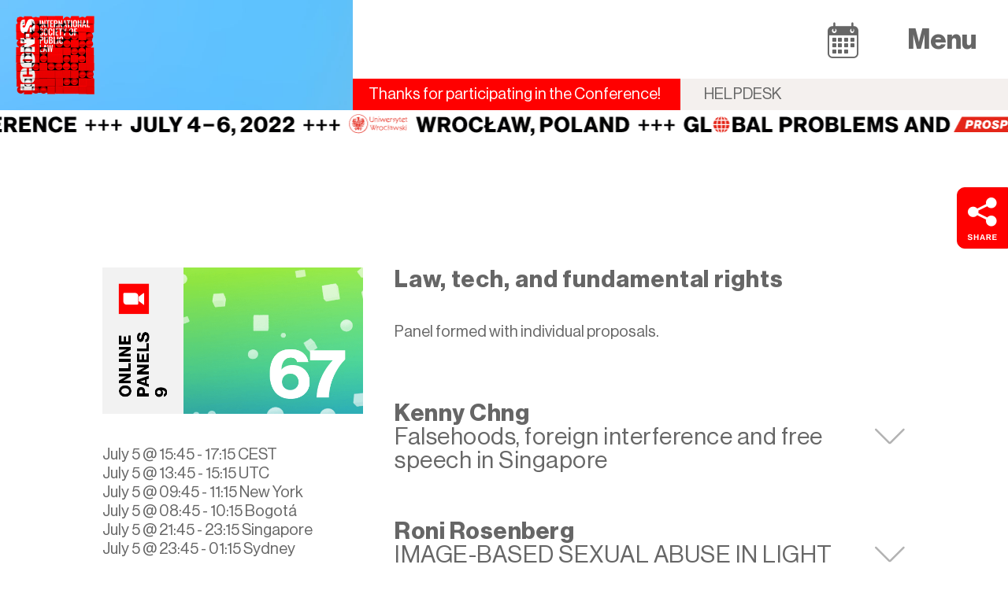

--- FILE ---
content_type: text/html; charset=UTF-8
request_url: https://conference.icon-society.org/event/law-tech-and-fundamental-rights/
body_size: 40060
content:
<!DOCTYPE html>
<html lang="en-US">
<head>
<meta charset="UTF-8" />
<meta name='viewport' content='width=device-width, initial-scale=1.0' />
<meta http-equiv='X-UA-Compatible' content='IE=edge' />
<link rel="profile" href="https://gmpg.org/xfn/11" />
<link rel='stylesheet' id='tec-variables-skeleton-css'  href='https://conference.icon-society.org/wp-content/plugins/the-events-calendar/common/src/resources/css/variables-skeleton.min.css?ver=4.15.3' media='all' />
<link rel='stylesheet' id='tec-variables-full-css'  href='https://conference.icon-society.org/wp-content/plugins/the-events-calendar/common/src/resources/css/variables-full.min.css?ver=4.15.3' media='all' />
<link rel='stylesheet' id='tribe-common-skeleton-style-css'  href='https://conference.icon-society.org/wp-content/plugins/the-events-calendar/common/src/resources/css/common-skeleton.min.css?ver=4.15.3' media='all' />
<link rel='stylesheet' id='tribe-common-full-style-css'  href='https://conference.icon-society.org/wp-content/plugins/the-events-calendar/common/src/resources/css/common-full.min.css?ver=4.15.3' media='all' />
<link rel='stylesheet' id='tribe-events-views-v2-bootstrap-datepicker-styles-css'  href='https://conference.icon-society.org/wp-content/plugins/the-events-calendar/vendor/bootstrap-datepicker/css/bootstrap-datepicker.standalone.min.css?ver=5.16.2' media='all' />
<link rel='stylesheet' id='tribe-tooltipster-css-css'  href='https://conference.icon-society.org/wp-content/plugins/the-events-calendar/common/vendor/tooltipster/tooltipster.bundle.min.css?ver=4.15.3' media='all' />
<link rel='stylesheet' id='tribe-events-views-v2-skeleton-css'  href='https://conference.icon-society.org/wp-content/plugins/the-events-calendar/src/resources/css/views-skeleton.min.css?ver=5.16.2' media='all' />
<link rel='stylesheet' id='tribe-events-views-v2-full-css'  href='https://conference.icon-society.org/wp-content/plugins/the-events-calendar/src/resources/css/views-full.min.css?ver=5.16.2' media='all' />
<script src='https://conference.icon-society.org/wp-includes/js/jquery/jquery.min.js?ver=3.6.0' id='jquery-core-js'></script>
<script src='https://conference.icon-society.org/wp-content/plugins/the-events-calendar/common/src/resources/js/tribe-common.min.js?ver=4.15.3' id='tribe-common-js' defer></script>
<script src='https://conference.icon-society.org/wp-content/plugins/the-events-calendar/src/resources/js/views/accordion.js?ver=5.16.2' id='tribe-events-views-v2-accordion-js' defer></script>
<script id='tribe-events-filterbar-views-filter-bar-state-js-js-extra'>
var tribe_events_filter_bar_js_config = {"events":{"currency_symbol":"$","reverse_currency_position":false},"l10n":{"show_filters":"Show filters","hide_filters":"Hide filters","cost_range_currency_symbol_before":"<%- currency_symbol %><%- cost_low %> - <%- currency_symbol %><%- cost_high %>","cost_range_currency_symbol_after":"<%- cost_low %><%- currency_symbol %> - <%- cost_high %><%- currency_symbol %>"}};
</script>
<script src='https://conference.icon-society.org/wp-content/plugins/the-events-calendar-filterbar/src/resources/js/views/filter-bar-state.js?ver=5.3.1' id='tribe-events-filterbar-views-filter-bar-state-js-js' defer></script>
<meta name='robots' content='index, follow, max-image-preview:large, max-snippet:-1, max-video-preview:-1' />

	<!-- This site is optimized with the Yoast SEO Premium plugin v18.8 (Yoast SEO v19.2) - https://yoast.com/wordpress/plugins/seo/ -->
	<title>Law, tech, and fundamental rights &ndash; 2022 ICON•S Annual Conference</title>
	<link rel="canonical" href="https://conference.icon-society.org/event/law-tech-and-fundamental-rights/" />
	<meta property="og:locale" content="en_US" />
	<meta property="og:type" content="article" />
	<meta property="og:title" content="Law, tech, and fundamental rights" />
	<meta property="og:description" content="Kenny Chng / Roni Rosenberg / Giulia Andrade / Klaus D. Beiter / Ramiro Alvarez / Giulia Andrade" />
	<meta property="og:url" content="https://conference.icon-society.org/event/law-tech-and-fundamental-rights/" />
	<meta property="og:site_name" content="2022 ICON•S Annual Conference" />
	<meta property="article:modified_time" content="2022-07-01T14:18:05+00:00" />
	<meta property="og:image" content="https://conference.icon-society.org/wp-content/uploads/ICON-S-AC22-Events-Preview7.png" />
	<meta property="og:image:width" content="3200" />
	<meta property="og:image:height" content="1675" />
	<meta property="og:image:type" content="image/png" />
	<meta name="author" content="conference 2022 icon•s" />
	<meta name="twitter:card" content="summary_large_image" />
	<meta name="twitter:image" content="https://conference.icon-society.org/wp-content/uploads/ICON-S-AC22-Events-Preview7.png" />
	<meta name="twitter:site" content="@icon__s" />
	<script type="application/ld+json" class="yoast-schema-graph">{"@context":"https://schema.org","@graph":[{"@type":"Organization","@id":"https://conference.icon-society.org/#organization","name":"ICON•S Annual Conference","url":"https://conference.icon-society.org/","sameAs":["https://twitter.com/icon__s"],"logo":{"@type":"ImageObject","inLanguage":"en-US","@id":"https://conference.icon-society.org/#/schema/logo/image/","url":"https://conference.icon-society.org/wp-content/uploads/ICON-S-Logo-1.png","contentUrl":"https://conference.icon-society.org/wp-content/uploads/ICON-S-Logo-1.png","width":400,"height":400,"caption":"ICON•S Annual Conference"},"image":{"@id":"https://conference.icon-society.org/#/schema/logo/image/"}},{"@type":"WebSite","@id":"https://conference.icon-society.org/#website","url":"https://conference.icon-society.org/","name":"2022 ICON•S Annual Conference","description":"Conference on Global Problems and Prospects in Public Law. July 4–6, 2022","publisher":{"@id":"https://conference.icon-society.org/#organization"},"potentialAction":[{"@type":"SearchAction","target":{"@type":"EntryPoint","urlTemplate":"https://conference.icon-society.org/?s={search_term_string}"},"query-input":"required name=search_term_string"}],"inLanguage":"en-US"},{"@type":"ImageObject","inLanguage":"en-US","@id":"https://conference.icon-society.org/event/law-tech-and-fundamental-rights/#primaryimage","url":"https://conference.icon-society.org/wp-content/uploads/ICON-S-AC22-Events-Preview7.png","contentUrl":"https://conference.icon-society.org/wp-content/uploads/ICON-S-AC22-Events-Preview7.png","width":3200,"height":1675},{"@type":"WebPage","@id":"https://conference.icon-society.org/event/law-tech-and-fundamental-rights/#webpage","url":"https://conference.icon-society.org/event/law-tech-and-fundamental-rights/","name":"Law, tech, and fundamental rights &ndash; 2022 ICON•S Annual Conference","isPartOf":{"@id":"https://conference.icon-society.org/#website"},"primaryImageOfPage":{"@id":"https://conference.icon-society.org/event/law-tech-and-fundamental-rights/#primaryimage"},"datePublished":"2022-06-07T15:08:34+00:00","dateModified":"2022-07-01T14:18:05+00:00","breadcrumb":{"@id":"https://conference.icon-society.org/event/law-tech-and-fundamental-rights/#breadcrumb"},"inLanguage":"en-US","potentialAction":[{"@type":"ReadAction","target":["https://conference.icon-society.org/event/law-tech-and-fundamental-rights/"]}]},{"@type":"BreadcrumbList","@id":"https://conference.icon-society.org/event/law-tech-and-fundamental-rights/#breadcrumb","itemListElement":[{"@type":"ListItem","position":1,"name":"Home","item":"https://conference.icon-society.org/"},{"@type":"ListItem","position":2,"name":"Events","item":"https://conference.icon-society.org/events/"},{"@type":"ListItem","position":3,"name":"Law, tech, and fundamental rights"}]},{"@type":"Event","name":"Law, tech, and fundamental rights","description":"<p style=\"display:none;\">Kenny Chng / Roni Rosenberg / Giulia Andrade / Klaus D. Beiter / Ramiro Alvarez / Giulia Andrade</p>","image":{"@id":"https://conference.icon-society.org/event/law-tech-and-fundamental-rights/#primaryimage"},"url":"https://conference.icon-society.org/event/law-tech-and-fundamental-rights/","eventAttendanceMode":"https://schema.org/OnlineEventAttendanceMode","startDate":"2022-07-05T15:45:00+02:00","endDate":"2022-07-05T17:15:00+02:00","organizer":{"@type":"Person","name":"Host 8 [zoom8]","description":"","url":"","telephone":"","email":"z&#111;&#111;&#109;&#56;&#64;ico&#110;-&#115;&#111;&#99;&#105;et&#121;.org"},"location":{"@type":"VirtualLocation","url":"https://conference.icon-society.org/event/law-tech-and-fundamental-rights/"},"@id":"https://conference.icon-society.org/event/law-tech-and-fundamental-rights/#event","mainEntityOfPage":{"@id":"https://conference.icon-society.org/event/law-tech-and-fundamental-rights/#webpage"}}]}</script>
	<!-- / Yoast SEO Premium plugin. -->


<link rel='dns-prefetch' href='//connect.facebook.net' />
<link rel='dns-prefetch' href='//conference.icon-society.org' />
<link rel="alternate" type="text/calendar" title="2022 ICON•S Annual Conference &raquo; iCal Feed" href="https://conference.icon-society.org/events/?ical=1" />
<link rel="preload" href="https://conference.icon-society.org/wp-content/plugins/bb-plugin/fonts/fontawesome/5.15.4/webfonts/fa-solid-900.woff2" as="font" type="font/woff2" crossorigin="anonymous">
<link rel='stylesheet' id='tribe-events-full-pro-calendar-style-css'  href='https://conference.icon-society.org/wp-content/plugins/events-calendar-pro/src/resources/css/tribe-events-pro-full.min.css?ver=5.14.3' media='all' />
<link rel='stylesheet' id='tribe-events-virtual-single-skeleton-css'  href='https://conference.icon-society.org/wp-content/plugins/events-virtual/src/resources/css/events-virtual-single-skeleton.min.css?ver=1.10.1' media='all' />
<link rel='stylesheet' id='tribe-events-virtual-single-full-css'  href='https://conference.icon-society.org/wp-content/plugins/events-virtual/src/resources/css/events-virtual-single-full.min.css?ver=1.10.1' media='all' />
<link rel='stylesheet' id='tribe-select2-css-css'  href='https://conference.icon-society.org/wp-content/plugins/the-events-calendar/common/vendor/tribe-selectWoo/dist/css/selectWoo.min.css?ver=4.15.3' media='all' />
<link rel='stylesheet' id='tribe-events-custom-jquery-styles-css'  href='https://conference.icon-society.org/wp-content/plugins/the-events-calendar/vendor/jquery/smoothness/jquery-ui-1.8.23.custom.css?ver=5.16.2' media='all' />
<link rel='stylesheet' id='tribe-events-filterbar-views-v2-1-filter-bar-skeleton-css'  href='https://conference.icon-society.org/wp-content/plugins/the-events-calendar-filterbar/src/resources/css/views-filter-bar-skeleton.min.css?ver=5.3.1' media='all' />
<link rel='stylesheet' id='tribe-events-filterbar-views-v2-1-filter-bar-full-css'  href='https://conference.icon-society.org/wp-content/plugins/the-events-calendar-filterbar/src/resources/css/views-filter-bar-full.min.css?ver=5.3.1' media='all' />
<link rel='stylesheet' id='tribe-events-calendar-pro-style-css'  href='https://conference.icon-society.org/wp-content/plugins/events-calendar-pro/src/resources/css/tribe-events-pro-theme.min.css?ver=5.14.3' media='all' />
<link rel='stylesheet' id='tribe-events-calendar-full-pro-mobile-style-css'  href='https://conference.icon-society.org/wp-content/plugins/events-calendar-pro/src/resources/css/tribe-events-pro-full-mobile.min.css?ver=5.14.3' media='only screen and (max-width: 768px)' />
<link rel='stylesheet' id='tribe-events-virtual-full-css'  href='https://conference.icon-society.org/wp-content/plugins/events-virtual/src/resources/css/events-virtual-full.min.css?ver=1.10.1' media='all' />
<link rel='stylesheet' id='tribe-events-calendar-pro-mobile-style-css'  href='https://conference.icon-society.org/wp-content/plugins/events-calendar-pro/src/resources/css/tribe-events-pro-theme-mobile.min.css?ver=5.14.3' media='only screen and (max-width: 768px)' />
<link rel='stylesheet' id='tribe-events-virtual-skeleton-css'  href='https://conference.icon-society.org/wp-content/plugins/events-virtual/src/resources/css/events-virtual-skeleton.min.css?ver=1.10.1' media='all' />
<link rel='stylesheet' id='tribe-events-pro-mini-calendar-block-styles-css'  href='https://conference.icon-society.org/wp-content/plugins/events-calendar-pro/src/resources/css/tribe-events-pro-mini-calendar-block.min.css?ver=5.14.3' media='all' />
<link rel='stylesheet' id='tribe-events-v2-single-skeleton-css'  href='https://conference.icon-society.org/wp-content/plugins/the-events-calendar/src/resources/css/tribe-events-single-skeleton.min.css?ver=5.16.2' media='all' />
<link rel='stylesheet' id='tribe-events-v2-single-skeleton-full-css'  href='https://conference.icon-society.org/wp-content/plugins/the-events-calendar/src/resources/css/tribe-events-single-full.min.css?ver=5.16.2' media='all' />
<link rel='stylesheet' id='tribe-events-virtual-single-v2-skeleton-css'  href='https://conference.icon-society.org/wp-content/plugins/events-virtual/src/resources/css/events-virtual-single-v2-skeleton.min.css?ver=1.10.1' media='all' />
<link rel='stylesheet' id='tribe-events-virtual-single-v2-full-css'  href='https://conference.icon-society.org/wp-content/plugins/events-virtual/src/resources/css/events-virtual-single-v2-full.min.css?ver=1.10.1' media='all' />
<link rel='stylesheet' id='icon-1654716803-css'  href='https://conference.icon-society.org/wp-content/uploads/bb-plugin/icons/icon-1654716803/style.css?ver=2.5.4.3' media='all' />
<link rel='stylesheet' id='font-awesome-5-css'  href='https://conference.icon-society.org/wp-content/plugins/bb-plugin/fonts/fontawesome/5.15.4/css/all.min.css?ver=2.5.4.3' media='all' />
<link rel='stylesheet' id='jquery-magnificpopup-css'  href='https://conference.icon-society.org/wp-content/plugins/bb-plugin/css/jquery.magnificpopup.css?ver=2.5.4.3' media='all' />
<link rel='stylesheet' id='fl-builder-layout-bundle-2418f928bbbbe8be09ac580655724fe0-css'  href='https://conference.icon-society.org/wp-content/uploads/bb-plugin/cache/2418f928bbbbe8be09ac580655724fe0-layout-bundle.css?ver=2.5.4.3-1.4.2.1' media='all' />
<link rel='stylesheet' id='base-4-css'  href='https://conference.icon-society.org/wp-content/themes/bb-theme/css/base-4.min.css?ver=1.7.11' media='all' />
<link rel='stylesheet' id='fl-automator-skin-css'  href='https://conference.icon-society.org/wp-content/uploads/bb-theme/skin-62e8760488397.css?ver=1.7.11' media='all' />
<link rel='stylesheet' id='condis-child-theme-css'  href='https://conference.icon-society.org/wp-content/themes/bb-child-custom/style.css?ver=1.7.0' media='all' />
<style id='condis-child-theme-inline-css'>
	
		a.more-link,
		.fl-post-grid-content a.fl-post-grid-more,
		a.fl-post-more-link,
		a.fl-post-feed-more,
		a.fl-post-slider-feed-more,
		a.button,
		.fl-page a.button,
		.fl-builder-content a.fl-button, 
		.fl-builder-content a.fl-button:visited,
		.gform_wrapper .gform_footer input.button, 
		.gform_wrapper .gform_footer input[type="submit"] {
			font-family:NeueHaasGrotesk Bold, Arial;
			font-weight: 400;
			font-size:20px;
			line-height:1;
			text-transform: uppercase;
			border-style:solid;
			border-width: 1px;
			border-radius:26px;
			border-color:#666666;
			color:#666666;
			background-color:#ffffff;
			padding: px px;
		}

		a.more-link:hover,
		.fl-post-grid-content a.fl-post-grid-more:hover,
		a.fl-post-more-link:hover,
		a.fl-post-feed-more:hover,
		a.fl-post-slider-feed-more:hover,
		a.button:hover,
		.fl-page a.button:hover,
		.fl-builder-content a.fl-button:hover,
		.gform_wrapper .gform_footer:hover input.button, 
		.gform_wrapper .gform_footer input[type="submit"]:hover {
			color:#ffffff;
			background-color:#666666;
			border-color:;
		}
	
</style>
<link rel='stylesheet' id='webfonts-css'  href='https://conference.icon-society.org/wp-content/themes/bb-child-custom/webfonts/stylesheet.css?ver=1.0.0' media='all' />
<script src='https://conference.icon-society.org/wp-content/plugins/the-events-calendar/src/resources/js/views/breakpoints.js?ver=5.16.2' id='tribe-events-views-v2-breakpoints-js' defer></script>
<script src='https://conference.icon-society.org/wp-content/plugins/the-events-calendar/vendor/bootstrap-datepicker/js/bootstrap-datepicker.min.js?ver=5.16.2' id='tribe-events-bootstrap-datepicker-js' defer></script>
<script src='https://conference.icon-society.org/wp-content/plugins/the-events-calendar/vendor/jquery-resize/jquery.ba-resize.min.js?ver=5.16.2' id='tribe-events-jquery-resize-js' defer></script>
<script src='https://conference.icon-society.org/wp-content/plugins/the-events-calendar/vendor/jquery-placeholder/jquery.placeholder.min.js?ver=5.16.2' id='jquery-placeholder-js' defer></script>
<script src='https://conference.icon-society.org/wp-content/plugins/the-events-calendar/common/vendor/momentjs/moment.min.js?ver=4.15.3' id='tribe-moment-js' defer></script>
<script src='https://conference.icon-society.org/wp-content/plugins/the-events-calendar/common/vendor/momentjs/locale.min.js?ver=4.15.3' id='tribe-moment-locales-js' defer></script>
<script id='tribe-events-calendar-script-js-extra'>
var tribe_js_config = {"permalink_settings":"\/%postname%\/","events_post_type":"tribe_events","events_base":"https:\/\/conference.icon-society.org\/events\/","update_urls":{"shortcode":{"list":true,"month":true,"day":true}},"debug":""};
</script>
<script src='https://conference.icon-society.org/wp-content/plugins/the-events-calendar/src/resources/js/tribe-events.min.js?ver=5.16.2' id='tribe-events-calendar-script-js' defer></script>
<script id='tribe-events-pro-js-extra'>
var TribeEventsPro = {"geocenter":{"max_lat":51.116168,"max_lng":17.039085,"min_lat":51.111061,"min_lng":17.030791},"map_tooltip_event":"Event: ","map_tooltip_address":"Address: "};
</script>
<script src='https://conference.icon-society.org/wp-content/plugins/events-calendar-pro/src/resources/js/tribe-events-pro.min.js?ver=5.14.3' id='tribe-events-pro-js' defer></script>
<script src='https://conference.icon-society.org/wp-content/plugins/stop-user-enumeration/frontend/js/frontend.js?ver=1.4.4' id='stop-user-enumeration-js' defer></script>
<script src='https://conference.icon-society.org/wp-includes/js/imagesloaded.min.js?ver=6.0' id='imagesloaded-js' defer></script>
<meta name="tec-api-version" content="v1"><meta name="tec-api-origin" content="https://conference.icon-society.org"><link rel="alternate" href="https://conference.icon-society.org/wp-json/tribe/events/v1/events/4802" /><link rel="icon" href="https://conference.icon-society.org/wp-content/uploads/ICON-S-Logo-1-150x150.png" sizes="32x32" />
<link rel="icon" href="https://conference.icon-society.org/wp-content/uploads/ICON-S-Logo-1-300x300.png" sizes="192x192" />
<link rel="apple-touch-icon" href="https://conference.icon-society.org/wp-content/uploads/ICON-S-Logo-1-300x300.png" />
<meta name="msapplication-TileImage" content="https://conference.icon-society.org/wp-content/uploads/ICON-S-Logo-1-300x300.png" />
</head>
<body class="tribe_events-template-default single single-tribe_events postid-4802 tribe-events-page-template tribe-no-js tribe-filter-live tribe-events-virtual-event fl-theme-builder-singular fl-theme-builder-singular-event-single fl-theme-builder-footer fl-theme-builder-footer-footer-global-copy-2 fl-theme-builder-header fl-theme-builder-header-header-conference-event-single fl-framework-base-4 fl-preset-bt-preset fl-full-width fl-scroll-to-top fl-search-active" itemscope="itemscope" itemtype="https://schema.org/WebPage">
<a aria-label="Skip to content" class="fl-screen-reader-text" href="#fl-main-content">Skip to content</a><div class="fl-page">
	<header class="fl-builder-content fl-builder-content-6962 fl-builder-global-templates-locked" data-post-id="6962" data-type="header" data-sticky="1" data-sticky-on="" data-sticky-breakpoint="medium" data-shrink="0" data-overlay="1" data-overlay-bg="default" data-shrink-image-height="50px" role="banner" itemscope="itemscope" itemtype="http://schema.org/WPHeader"><div id="header-mundo" class="fl-row fl-row-full-width fl-row-bg-photo fl-node-f576tskexj8i header-mundo" data-node="f576tskexj8i">
	<div class="fl-row-content-wrap">
						<div class="fl-row-content fl-row-full-width fl-node-content">
		
<div class="fl-col-group fl-node-619dt3xurvhl fl-col-group-custom-width" data-node="619dt3xurvhl">
			<div class="fl-col fl-node-0thozu63wcmd fl-col-small fl-col-small-full-width" data-node="0thozu63wcmd">
	<div class="fl-col-content fl-node-content">
	<div class="fl-module fl-module-photo fl-node-lthbizsd7j95" data-node="lthbizsd7j95">
	<div class="fl-module-content fl-node-content">
		<div class="fl-photo fl-photo-align-" itemscope itemtype="https://schema.org/ImageObject">
	<div class="fl-photo-content fl-photo-img-png">
				<a href="https://conference.icon-society.org" target="_self" itemprop="url">
				<img loading="lazy" class="fl-photo-img wp-image-4563 size-full" src="https://conference.icon-society.org/wp-content/uploads/ICON-S-Logo-200.png" alt="ICON-S-Logo-200" itemprop="image" height="200" width="200" title="ICON-S-Logo-200"  data-no-lazy="1" srcset="https://conference.icon-society.org/wp-content/uploads/ICON-S-Logo-200.png 200w, https://conference.icon-society.org/wp-content/uploads/ICON-S-Logo-200-150x150.png 150w" sizes="(max-width: 200px) 100vw, 200px" />
				</a>
					</div>
	</div>
	</div>
</div>
	</div>
</div>
			<div class="fl-col fl-node-4wprqmfz6t9y fl-col-has-cols" data-node="4wprqmfz6t9y">
	<div class="fl-col-content fl-node-content">
	
<div class="fl-col-group fl-node-8g4tvey6a9sz fl-col-group-nested" data-node="8g4tvey6a9sz">
			<div class="fl-col fl-node-rcqxiubo7k5d row-menu-cal" data-node="rcqxiubo7k5d">
	<div class="fl-col-content fl-node-content">
	<div class="fl-module fl-module-button fl-node-wsk8j7egb9i4 cal-btn-icon" data-node="wsk8j7egb9i4">
	<div class="fl-module-content fl-node-content">
		<div class="fl-button-wrap fl-button-width-auto fl-button-right fl-button-has-icon">
			<a href="/events/" target="_self" class="fl-button" role="button">
					<i class="fl-button-icon fl-button-icon-before mundo-icon mundo-calendar" aria-hidden="true"></i>
							</a>
</div>
	</div>
</div>
<div class="fl-module fl-module-menu fl-node-kh82mq3ex4iw menu-toggle" data-node="kh82mq3ex4iw">
	<div class="fl-module-content fl-node-content">
		<div class="fl-menu fl-menu-responsive-toggle-always">
	<button class="fl-menu-mobile-toggle text"><span class="fl-menu-mobile-toggle-label" aria-label="Menu">Menu</span></button>	<div class="fl-clear"></div>
	<nav aria-label="Menu" itemscope="itemscope" itemtype="https://schema.org/SiteNavigationElement"><ul id="menu-main-menu" class="menu fl-menu-vertical fl-toggle-none"><li id="menu-item-3361" class="menu-item menu-item-type-post_type menu-item-object-page menu-item-home"><a href="https://conference.icon-society.org/">Home</a></li><li id="menu-item-3392" class="menu-item menu-item-type-post_type menu-item-object-page"><a href="https://conference.icon-society.org/formats/">Formats</a></li><li id="menu-item-3360" class="menu-item menu-item-type-post_type menu-item-object-page"><a href="https://conference.icon-society.org/overview/">Overview</a></li><li id="menu-item-1632" class="menu-item menu-item-type-post_type_archive menu-item-object-tribe_events current-menu-item current_page_item"><a href="https://conference.icon-society.org/events/">Program</a></li><li id="menu-item-3500" class="menu-item menu-item-type-post_type menu-item-object-page"><a href="https://conference.icon-society.org/guidelines/">Guidelines</a></li><li id="menu-item-4490" class="menu-item menu-item-type-post_type menu-item-object-page"><a href="https://conference.icon-society.org/practical-info/">Practical Info</a></li><li id="menu-item-3487" class="menu-item menu-item-type-post_type menu-item-object-page"><a href="https://conference.icon-society.org/organization/">Organization</a></li><li id="menu-item-3545" class="border-social menu-item menu-item-type-custom menu-item-object-custom"><a href="/guidelines/#helpdesk">Helpdesk</a></li><li id="menu-item-5794" class="social menu-item menu-item-type-custom menu-item-object-custom"><a target="_blank" href="https://www.icon-society.org/"><i class="mundo-icon mundo-icon-s-new" aria-hidden="true"></i></a></li><li id="menu-item-5760" class="social twitter menu-item menu-item-type-custom menu-item-object-custom"><a target="_blank" href="https://twitter.com/icon__s/"><i class="mundo-icon mundo-twitter" aria-hidden="true"></i></a></li><li id="menu-item-3532" class="social youtube menu-item menu-item-type-custom menu-item-object-custom"><a target="_blank" href="https://www.youtube.com/channel/UCdhcAnLhMNnTKqVhxznnwdg"><i class="mundo-icon mundo-youtube" aria-hidden="true"></i></a></li><li id="menu-item-5793" class="social linkedin menu-item menu-item-type-custom menu-item-object-custom"><a target="_blank" href="https://www.linkedin.com/company/icon%E2%80%A2s"><i class="mundo-icon mundo-linkedin" aria-hidden="true"></i></a></li></ul></nav></div>
	</div>
</div>
	</div>
</div>
	</div>

<div class="fl-col-group fl-node-o2jmswr5hbgn fl-col-group-nested" data-node="o2jmswr5hbgn">
			<div class="fl-col fl-node-wjlyn8rem9zt fl-visible-desktop row-menu-cal login-logout-row" data-node="wjlyn8rem9zt">
	<div class="fl-col-content fl-node-content">
	<div class="fl-module fl-module-html fl-node-vr27l0p4twcb icons-sso" data-node="vr27l0p4twcb">
	<div class="fl-module-content fl-node-content">
		<div class="fl-html">
	Thanks for participating in the Conference!</div>
	</div>
</div>
<div class="fl-module fl-module-menu fl-node-s9h0dw7gicnf login-logout-menu" data-node="s9h0dw7gicnf">
	<div class="fl-module-content fl-node-content">
		<div class="fl-menu">
		<div class="fl-clear"></div>
	<nav aria-label="Menu" itemscope="itemscope" itemtype="https://schema.org/SiteNavigationElement"><ul id="menu-login-logout-help" class="menu fl-menu-horizontal fl-toggle-none"><li id="menu-item-3549" class="menu-item menu-item-type-custom menu-item-object-custom"><a href="/guidelines/#helpdesk">Helpdesk</a></li></ul></nav></div>
	</div>
</div>
	</div>
</div>
	</div>
	</div>
</div>
	</div>
		</div>
	</div>
</div>
<div class="fl-row fl-row-full-width fl-row-bg-none fl-node-13aeorwsi80k fl-visible-medium-mobile" data-node="13aeorwsi80k">
	<div class="fl-row-content-wrap">
						<div class="fl-row-content fl-row-full-width fl-node-content">
		
<div class="fl-col-group fl-node-syk2qghd93mi fl-col-group-custom-width" data-node="syk2qghd93mi">
			<div class="fl-col fl-node-iu3fdesytr2n fl-col-small fl-col-small-full-width login-info-col" data-node="iu3fdesytr2n">
	<div class="fl-col-content fl-node-content">
	<div class="fl-module fl-module-html fl-node-t1rjn8lfb0co icons-sso" data-node="t1rjn8lfb0co">
	<div class="fl-module-content fl-node-content">
		<div class="fl-html">
	Thanks for participating in the Conference!</div>
	</div>
</div>
	</div>
</div>
			<div class="fl-col fl-node-q4bdvy82ioan fl-col-small fl-col-small-full-width" data-node="q4bdvy82ioan">
	<div class="fl-col-content fl-node-content">
	<div class="fl-module fl-module-menu fl-node-xmn1d7zphcku login-logout-menu" data-node="xmn1d7zphcku">
	<div class="fl-module-content fl-node-content">
		<div class="fl-menu">
		<div class="fl-clear"></div>
	<nav aria-label="Menu" itemscope="itemscope" itemtype="https://schema.org/SiteNavigationElement"><ul id="menu-login-logout-help-1" class="menu fl-menu-horizontal fl-toggle-none"><li id="menu-item-3549" class="menu-item menu-item-type-custom menu-item-object-custom"><a href="/guidelines/#helpdesk">Helpdesk</a></li></ul></nav></div>
	</div>
</div>
	</div>
</div>
	</div>
		</div>
	</div>
</div>
<div class="fl-row fl-row-full-width fl-row-bg-color fl-node-unkr3ay7bm2e ticker_container" data-node="unkr3ay7bm2e">
	<div class="fl-row-content-wrap">
						<div class="fl-row-content fl-row-full-width fl-node-content">
		
<div class="fl-col-group fl-node-rhubc6fd4wje" data-node="rhubc6fd4wje">
			<div class="fl-col fl-node-hz2g6t3jyuqc" data-node="hz2g6t3jyuqc">
	<div class="fl-col-content fl-node-content">
	<div class="fl-module fl-module-html fl-node-f87o1wzu49ys" data-node="f87o1wzu49ys">
	<div class="fl-module-content fl-node-content">
		<div class="fl-html">
	<svg xml:space="preserve" id="Ebene_1" x="0" y="0" style="enable-background:new 0 0 1171 22.6" version="1.1" viewBox="0 0 1171 22.6">
  <style>
    .st0{fill:#020203}.st1{fill:#e42619}
  </style>
  <path d="M271.1 12.1h3.2v3.3h1.6v-3.3h3.2v-1.6h-3.2V7.2h-1.6v3.3h-3.2zM280.8 12.1h3.2v3.3h1.7v-3.3h3.1v-1.6h-3.1V7.2H284v3.3h-3.2zM290.6 12.1h3.1v3.3h1.7v-3.3h3.2v-1.6h-3.2V7.2h-1.7v3.3h-3.1zM312.7 15.6c.6-.6.8-1.5.8-2.5v-8h-2.8v8c0 .8-.4 1.3-1.2 1.3-.8 0-1.3-.4-1.3-1.4v-.9h-2.6v1c0 2.2 1.3 3.7 4 3.7 1.4 0 2.5-.5 3.1-1.2m12.4-3.1V5.1h-2.8v7.5c0 1.1-.6 1.9-1.9 1.9-1.4 0-2-.8-2-1.9V5.1h-2.8v7.4c0 2.7 1.6 4.2 4.8 4.2 3.1.1 4.7-1.5 4.7-4.2m10 1.7H330V5.1h-2.8v11.5h8v-2.4h-.1zm5.9-1.9 3.9-7.2h-3l-1.5 3c-.4.8-.8 1.7-.8 1.7s-.4-1-.8-1.7l-1.5-3h-3.1l3.9 7.2v4.2h2.8v-4.2h.1zm13-.4h-3.2L354 8v3.9zm2.7 2.1h1.7v-2.1h-1.7V5h-2.8l-5.3 6.5V14h5.3v2.6h2.7l.1-2.6zm4-1.7h8v-1.9h-8v1.9zm13.4.5c0-1.2.8-2 2-2s2 .9 2 2-.8 2-2 2c-1.1-.1-2-.9-2-2m-.1-3c0-1.8.9-2.9 2.3-2.9.9 0 1.3.5 1.5 1.1h2.7c-.4-1.9-1.8-3.1-4.2-3.1-1.6 0-2.8.5-3.7 1.5-1 1.1-1.4 2.7-1.4 4.6 0 3.4 1.7 5.9 5 5.9 2.6 0 4.6-1.7 4.6-4.1 0-2.5-1.9-4.1-4.1-4.1-1.3 0-2.1.4-2.7 1.1m10 8.7c.5-.5.8-1.2.8-2.2v-2.5h-2.7v2.7h1.3c0 .9-.5 1.6-1.3 1.8v1.1c.7 0 1.4-.3 1.9-.9m4.9-1.9h8.8v-2.3h-5c.8-.9 2.1-1.6 3.1-2.5 1-.8 1.9-1.7 1.9-3.3 0-2-1.4-3.7-4.2-3.7-1.8 0-3.1.6-3.7 1.6-.5.8-.7 1.6-.7 2.9h2.6c0-.8.2-1.3.5-1.7.3-.3.7-.5 1.2-.5 1 0 1.5.6 1.5 1.5 0 .5-.2.9-.6 1.3-.9.9-2.2 1.7-3.3 2.6-1.2 1-2.1 2.1-2.1 4.1m17.5-5.8c0 2.3-.6 3.7-2.2 3.7S402 13 402 10.8s.6-3.8 2.2-3.8c1.6.1 2.2 1.6 2.2 3.8m2.9 0c0-3.7-2-6-5.1-6-3 0-5.1 2.3-5.1 6s2.1 6 5.1 6c3.1 0 5.1-2.3 5.1-6m1.2 5.8h8.8v-2.3h-5c.8-.9 2.1-1.6 3.1-2.5 1-.8 1.9-1.7 1.9-3.3 0-2-1.4-3.7-4.2-3.7-1.8 0-3.1.6-3.7 1.6-.5.8-.7 1.6-.7 2.9h2.6c0-.8.2-1.3.5-1.7.3-.3.7-.5 1.2-.5 1 0 1.5.6 1.5 1.5 0 .5-.2.9-.6 1.3-.9.9-2.2 1.7-3.3 2.6-1.2 1-2.1 2.1-2.1 4.1m14.1-2.3c.8-.9 2.1-1.7 3.1-2.5s1.9-1.7 1.9-3.3c0-2-1.4-3.7-4.2-3.7-1.8 0-3.1.6-3.7 1.6-.5.8-.7 1.6-.7 2.9h2.6c0-.8.2-1.3.5-1.7.3-.3.7-.5 1.2-.5 1 0 1.5.6 1.5 1.5 0 .5-.2.9-.6 1.3-.9.9-2.2 1.7-3.3 2.6-1.1.9-2 2-2 4h8.8v-2.3h-5.1v.1zM436.7 12.1h3.2v3.3h1.6v-3.3h3.2v-1.6h-3.2V7.2h-1.6v3.3h-3.2zM446.4 12.1h3.2v3.3h1.7v-3.3h3.1v-1.6h-3.1V7.2h-1.7v3.3h-3.2zM456.2 12.1h3.1v3.3h1.7v-3.3h3.2v-1.6H461V7.2h-1.7v3.3h-3.1zM691.1 12.1h3.1v3.3h1.7v-3.3h3.2v-1.6h-3.2V7.2h-1.7v3.3h-3.1zM700.8 12.1h3.2v3.3h1.6v-3.3h3.2v-1.6h-3.2V7.2H704v3.3h-3.2zM710.5 12.1h3.2v3.3h1.7v-3.3h3.1v-1.6h-3.1V7.2h-1.7v3.3h-3.2zM1136.6 12.1h3.2v3.3h1.6v-3.3h3.2v-1.6h-3.2V7.2h-1.6v3.3h-3.2zM1146.4 12.1h3.1v3.3h1.7v-3.3h3.2v-1.6h-3.2V7.2h-1.7v3.3h-3.1zM1156.1 12.1h3.2v3.3h1.6v-3.3h3.2v-1.6h-3.2V7.2h-1.6v3.3h-3.2zM17.9 16.6h2.8V5.1h-2.8v11.5zm7.4-5.7c0-2.1.9-3.6 2.7-3.6 1.2 0 2 .8 2.2 1.8H33c-.1-1.3-.7-2.4-1.7-3.2-.8-.6-1.9-1-3.3-1-3.4 0-5.6 2.6-5.6 6s2.3 6 5.7 6c1.6 0 2.8-.4 3.7-1.3.8-.8 1.3-1.8 1.4-2.9h-2.8c-.1 1.1-1 1.9-2.2 1.9-1.8-.1-2.9-1.6-2.9-3.7m17.4-.1c0 2.1-.9 3.7-2.8 3.7-1.8 0-2.8-1.6-2.8-3.7s.9-3.7 2.8-3.7c1.9.1 2.8 1.7 2.8 3.7m2.9 0c0-3.4-2.2-6-5.7-6s-5.7 2.6-5.7 6 2.2 6 5.7 6 5.7-2.5 5.7-6m8.7 5.8h2.9V5.1h-2.8v7.2s-.6-1.1-.8-1.5l-3.4-5.7h-2.9v11.5h2.8V9.4s.6 1.2.8 1.5l3.4 5.7zm10.3-5.8c0-1.2-1-2.2-2.2-2.2s-2.2 1-2.2 2.2 1 2.2 2.2 2.2 2.2-1 2.2-2.2m5.3-2.7c0-.6.7-1.1 1.7-1.1 1.1 0 1.7.5 1.8 1.4h2.8c-.1-2.4-2-3.5-4.5-3.5-2.6 0-4.6 1.1-4.6 3.5s2.1 3 4.1 3.5c1.6.4 2.5.6 2.5 1.5s-.9 1.2-1.8 1.2c-1.4 0-2.1-.5-2.2-1.6h-2.9c.1 2.5 2.1 3.9 5.1 3.9 2.6 0 4.7-1.3 4.7-3.7 0-2.5-1.9-3.1-4.1-3.6-1.7-.5-2.6-.7-2.6-1.5m17.3 4.4h-2.7l.9-2.8c.2-.6.4-1.6.4-1.6s.3 1 .4 1.6l1 2.8zm1.3 4.1h3L87.4 5.1h-2.9l-4.1 11.5h2.9l.7-2.1h4l.5 2.1zm11.3 0h2.9V5.1h-2.8v7.2s-.6-1.1-.8-1.5l-3.4-5.7h-2.9v11.5h2.8V9.4s.6 1.2.8 1.5l3.4 5.7zm12 0h2.9V5.1h-2.8v7.2s-.6-1.1-.8-1.5l-3.4-5.7h-2.9v11.5h2.8V9.4s.6 1.2.8 1.5l3.4 5.7zm14.5-4.1V5.1h-2.8v7.5c0 1.1-.6 1.9-1.9 1.9-1.4 0-2-.8-2-1.9V5.1h-2.8v7.4c0 2.7 1.6 4.2 4.8 4.2 3.1.1 4.7-1.5 4.7-4.2m7.7 0h-2.7l.9-2.8c.2-.6.4-1.6.4-1.6s.3 1 .4 1.6l1 2.8zm1.3 4.1h3l-4.2-11.5h-2.9l-4.1 11.5h2.9l.7-2.1h4l.6 2.1zm4.4 0h8v-2.4h-5.1V5.1h-2.8l-.1 11.5zm14.8-5.7c0-2.1.9-3.6 2.7-3.6 1.2 0 2 .8 2.2 1.8h2.8c-.1-1.3-.7-2.4-1.7-3.2-.8-.6-1.9-1-3.3-1-3.4 0-5.6 2.6-5.6 6s2.3 6 5.7 6c1.6 0 2.8-.4 3.7-1.3.8-.8 1.3-1.8 1.4-2.9h-2.8c-.1 1.1-1 1.9-2.2 1.9-1.8-.1-2.9-1.6-2.9-3.7m17.4-.1c0 2.1-.9 3.7-2.8 3.7-1.8 0-2.8-1.6-2.8-3.7s.9-3.7 2.8-3.7c1.9.1 2.8 1.7 2.8 3.7m2.9 0c0-3.4-2.2-6-5.7-6s-5.7 2.6-5.7 6 2.2 6 5.7 6 5.7-2.5 5.7-6m8.7 5.8h2.9V5.1h-2.8v7.2s-.6-1.1-.8-1.5l-3.4-5.7h-2.9v11.5h2.8V9.4s.6 1.2.8 1.5l3.4 5.7zm7.8-9.1h5.7V5.1h-8.5v11.5h2.8v-4.5h4.8V9.8h-4.8V7.5zm7.4 9.1h8.8v-2.4h-6v-2.5h5V9.5h-5V7.4h5.9V5.1h-8.7v11.5zM216 8.9c0 .9-.6 1.4-1.6 1.4h-2.2V7.5h2.2c1 0 1.6.5 1.6 1.4m3.4 7.7-2.7-4.5c1.3-.6 2.1-1.7 2.1-3.2 0-1.1-.4-2.1-1.2-2.7-.7-.7-1.7-1-3.1-1h-5.2v11.5h2.9v-4.1h1.6l2.3 4.1h3.3v-.1zm1.4 0h8.8v-2.4h-6v-2.5h5V9.5h-5V7.4h5.9V5.1h-8.7v11.5zm17.6 0h2.9V5.1h-2.8v7.2s-.6-1.1-.8-1.5l-3.4-5.7h-2.9v11.5h2.8V9.4s.6 1.2.8 1.5l3.4 5.7zm7.4-5.7c0-2.1.9-3.6 2.7-3.6 1.2 0 2 .8 2.2 1.8h2.8c-.1-1.3-.7-2.4-1.7-3.2-.8-.6-1.9-1-3.3-1-3.4 0-5.6 2.6-5.6 6s2.3 6 5.7 6c1.6 0 2.8-.4 3.7-1.3.8-.8 1.3-1.8 1.4-2.9h-2.8c-.1 1.1-1 1.9-2.2 1.9-1.8-.1-2.9-1.6-2.9-3.7m12.3 3.3v-2.5h5V9.5h-5V7.4h5.9V5.1h-8.7v11.5h8.8v-2.4h-6z" class="st0"/>
  <path d="M6.5 11.7v-.2H5.1v.2h1.4m.4 2.1c0 .3 0 .5-.1.7s-.1.3-.2.3c-.1.1-.3.1-.5.1H5.2c-.1 0-.1-.1-.2-.2s-.1-.2-.2-.4c0-.2-.1-.3-.1-.5 0-.3 0-.5.1-.7s.1-.3.2-.3c.1-.1.2-.1.4-.1h.2v.9H5v.2h1.4v-.2h-.5v-.9H6c.2 0 .4 0 .5.1s.2.2.2.3c.1.2.2.4.2.7m0-2.3c0 .2 0 .4-.1.5 0 .1-.1.3-.2.4-.1.1-.2.1-.2.2H5.2c-.1 0-.2-.1-.2-.2-.1-.1-.1-.2-.2-.4 0-.1-.1-.3-.1-.5s0-.4.1-.5c0-.1.1-.3.2-.4.1-.1.2-.1.2-.2h1.3c.1 0 .2.1.2.2.1.1.1.2.2.4-.1.2 0 .3 0 .5M5.5 8.2v-.5H6v.5h-.5zm.2.9h-.9v-.8h2.1v.8l-.9.5h.9v.8H4.8v-.8l.9-.5zm1.2-2.6c0 .2 0 .4-.1.6s-.1.3-.2.3c-.1.1-.2.1-.4.1h-.1v-.8h.5v-.2h-.1c-.1 0-.2 0-.2.1s-.1.2-.2.4l-.2.4c0 .1-.1.1-.2.2s-.2.1-.3.1c-.2 0-.3 0-.4-.1-.1-.1-.1-.2-.2-.3 0-.2-.1-.3-.1-.6 0-.2 0-.4.1-.6 0-.2.1-.3.2-.3.1-.1.2-.1.4-.1h.1v.8H5.2v.2H5.5s.1-.1.1-.3c.1-.4.3-.7.4-.8.1-.1.2-.2.4-.2.1 0 .3 0 .3.1.1.1.1.2.2.3-.1.3 0 .5 0 .7M4.7 15h2.1v.9H4.7V15zm6.8 1.4V5.1c0-.1-.1-.1-.1-.1H.1l-.1.1v11.3c0 .1.1.1.1.1h11.3c.1.1.1 0 .1-.1" class="st1"/>
  <path d="m534.2 16.6 3.2-11.5h-2.9l-1.1 4.8c-.3 1.1-.6 2.9-.6 2.9s-.3-1.6-.5-2.8l-1.2-4.9h-2.6l-1.1 4.9c-.3 1.2-.6 2.7-.6 2.7s-.3-1.7-.5-2.8l-1.2-4.8h-2.9l3.1 11.5h2.8l1.2-5.5c.2-.9.4-2.1.4-2.1s.2 1.2.4 2.1l1.2 5.5h2.9zm11.2-7.7c0 .9-.6 1.4-1.6 1.4h-2.2V7.5h2.2c1 0 1.6.5 1.6 1.4m3.4 7.7-2.7-4.5c1.3-.6 2.1-1.7 2.1-3.2 0-1.1-.4-2.1-1.2-2.7-.7-.7-1.7-1-3.1-1h-5.2v11.5h2.9v-4.1h1.6l2.3 4.1h3.3v-.1zm9.3-5.8c0 2.1-.9 3.7-2.8 3.7-1.8 0-2.8-1.6-2.8-3.7s.9-3.7 2.8-3.7c1.9.1 2.8 1.7 2.8 3.7m2.9 0c0-3.4-2.2-6-5.7-6s-5.7 2.6-5.7 6 2.2 6 5.7 6 5.7-2.5 5.7-6m4.1.1c0-2.1.9-3.6 2.7-3.6 1.2 0 2 .8 2.2 1.8h2.8c-.1-1.3-.7-2.4-1.7-3.2-.8-.6-1.9-1-3.3-1-3.4 0-5.6 2.6-5.6 6s2.3 6 5.7 6c1.6 0 2.8-.4 3.7-1.3.8-.8 1.3-1.8 1.4-2.9h-2.8c-.1 1.1-1 1.9-2.2 1.9-1.8-.1-2.9-1.6-2.9-3.7m9.6 5.7h8v-2.4h-5.1v-2.6l3.1-1.6V8.1l-3.1 1.6V5.1h-2.8v6.1l-1 .5v1.9l1-.5v3.5h-.1zm15.6-4.1h-2.7l.9-2.8c.2-.6.5-1.6.5-1.6s.3 1 .4 1.6l.9 2.8zm4.4 4.1-4.2-11.5h-2.9l-4.1 11.5h2.9l.7-2.1h4l.7 2.1h2.9zm11.5 0 3.2-11.5h-2.9l-1.1 4.8c-.3 1.1-.6 2.9-.6 2.9s-.3-1.6-.5-2.8l-1.2-4.9h-2.6l-1.1 4.9c-.3 1.2-.6 2.7-.6 2.7s-.3-1.7-.5-2.8l-1.1-4.8h-2.9l3.1 11.5h2.8l1.2-5.5c.2-.9.4-2.1.4-2.1s.2 1.2.4 2.1l1.2 5.5h2.8zm5 1.9c.5-.5.8-1.2.8-2.2v-2.5h-2.7v2.7h1.3c0 .9-.5 1.6-1.3 1.8v1.1c.7 0 1.4-.3 1.9-.9M623.1 9c0 .9-.6 1.5-1.6 1.5h-2.1v-3h2.1c1 0 1.6.5 1.6 1.5m2.9 0c0-1.2-.4-2.1-1.2-2.8-.7-.7-1.7-1.1-3.1-1.1h-5.2v11.5h2.9v-3.8h2.7c2.3-.1 3.9-1.6 3.9-3.8m9.7 1.8c0 2.1-.9 3.7-2.8 3.7-1.8 0-2.8-1.6-2.8-3.7s.9-3.7 2.8-3.7c1.9.1 2.8 1.7 2.8 3.7m2.9 0c0-3.4-2.2-6-5.7-6s-5.7 2.6-5.7 6 2.2 6 5.7 6 5.7-2.5 5.7-6m1.7 5.8h8v-2.4h-5.1V5.1h-2.8v11.5h-.1zm15.8-4.1h-2.7l.9-2.8c.2-.6.5-1.6.5-1.6s.3 1 .4 1.6l.9 2.8zm1.4 4.1h3l-4.2-11.5h-2.9l-4.1 11.5h2.9l.7-2.1h4l.6 2.1zm11.3 0h2.9V5.1h-2.8v7.2s-.6-1.1-.8-1.5l-3.4-5.7h-2.9v11.5h2.8V9.4s.6 1.2.8 1.5l3.4 5.7zm12.3-5.7c0 2.1-1 3.3-2.8 3.3h-1.7V7.5h1.7c1.8 0 2.8 1.3 2.8 3.4m2.9 0c0-3.5-2.1-5.8-5.3-5.8h-4.9v11.5h4.7c1.4 0 2.6-.4 3.5-1 1.3-1.1 2-2.7 2-4.7" class="st0"/>
  <path d="M504.9 9h.3c.1 0 .3 0 .4-.1.1 0 .2-.1.3-.2.1-.1.2-.2.2-.3s.1-.2.1-.4v-.3c0-.1-.1-.2-.1-.2l-.2-.2c-.1-.1-.2-.1-.3-.1h-.2c-.2 0-.3-.1-.4-.2-.1-.1-.1-.2-.1-.3v-.2c0-.1.1-.1.1-.1.1 0 .1-.1.2-.1h.4c.1 0 .1 0 .2.1.1 0 .1.1.2.1s.1.1.2.1l.2-.3c-.1-.1-.1-.1-.2-.1s-.1-.1-.2-.1-.1 0-.2-.1h-.2c-.1 0-.3 0-.4.1-.1 0-.2.1-.3.2s-.2.2-.2.3c0 .1-.1.2-.1.3v.3c0 .1.1.2.2.2.1.1.2.1.3.2.1.1.3.1.5.1.1 0 .2.1.3.1s.1.1.2.1l.1.1v.4c0 .1-.1.1-.1.2-.1 0-.1.1-.2.1h-.4c-.1 0-.1 0-.2-.1-.1 0-.1-.1-.2-.1s-.1-.1-.2-.2l-.2.2.2.2c.1.1.1.1.2.1-.4.2-.3.2-.2.2M492.6 7.3V9h.3V7.1c0-.2 0-.3-.1-.5 0-.1-.1-.3-.2-.4 0 0-.1-.1-.2-.1-.1-.1-.3-.1-.4-.1h-.3c-.1.1-.2.1-.2.1-.1 0-.2.1-.2.2l-.2.2v-.4h-.3V9h.3V7.2c0-.1 0-.2.1-.3 0-.1.1-.2.2-.3.1-.1.2-.1.3-.2.1 0 .2-.1.3-.1.1 0 .2 0 .3.1.1 0 .2.1.2.2.1.1.1.3.1.7M499.8 7.7v-.2c0-.2 0-.3.1-.4s.1-.3.2-.4.2-.2.4-.2c.1-.1.3-.1.4-.1h.2c.1 0 .1 0 .2.1.1 0 .1.1.2.1l.1.1-1.8 1zm2.2.9v-.4c-.1.1-.2.2-.3.2-.1.1-.2.1-.3.1-.1 0-.2.1-.3.1h-.6c-.1 0-.2-.1-.3-.1-.1-.1-.2-.1-.2-.2-.1-.1-.1-.2-.2-.2l2.2-1.3c-.1-.1-.1-.2-.2-.3-.1-.1-.2-.2-.3-.2 0-.2-.1-.2-.2-.2h-.4c-.2 0-.4 0-.6.1s-.3.2-.5.3c-.1.1-.3.3-.3.5-.1.2-.1.4-.1.6s0 .4.1.6c.1.2.2.3.3.5.1.1.3.3.5.3.2.1.4.1.6.1h.3c.1 0 .2 0 .3-.1.1 0 .2-.1.3-.1.1-.2.2-.2.2-.3zM511.4 7.7v-.2c0-.2 0-.3.1-.4s.1-.3.2-.4c.1-.1.2-.2.4-.2.1-.1.3-.1.4-.1h.2c.1 0 .1 0 .2.1.1 0 .1.1.2.1l.1.1-1.8 1zm1.5 1.3c.1 0 .2 0 .3-.1.1 0 .2-.1.3-.1.1-.1.2-.1.3-.2v-.4c-.1.1-.2.2-.3.2-.1.1-.2.1-.3.1s-.2.1-.3.1h-.6c-.1 0-.2-.1-.3-.1-.1-.1-.2-.1-.2-.2-.1-.1-.2-.2-.2-.3l2.2-1.3c-.1-.1-.1-.2-.2-.3-.1-.1-.2-.2-.3-.2-.1-.1-.2-.1-.3-.1h-.4c-.2 0-.4 0-.6.1-.2.1-.3.2-.5.3-.1.1-.3.3-.3.5-.1.2-.1.4-.1.6s0 .4.1.6c.1.2.2.3.3.5.1.1.3.3.5.3.2.1.4.1.6.1.1-.1.2-.1.3-.1M509.6 6.4v1.9c0 .1.1.3.1.3l.2.2c.1 0 .2.1.4.1h.4v-.3H510.1c-.1 0-.1-.1-.1-.1s-.1-.1-.1-.2V6.4h.7v-.3h-.7v-.9l-.3.2v.7h-.3l-.1.3h.4zM503 8.9V7.8c0-.2 0-.5.1-.6 0-.2.1-.3.2-.5l.3-.3c.1-.1.3-.1.4-.1l.1-.3h-.4c-.1 0-.2.1-.3.1-.1.1-.2.1-.2.2l-.2.2v-.4h-.3V9l.3-.1zM515.5 8.6H514.9c-.1 0-.1-.1-.1-.1s-.1-.1-.1-.2V6.4h.7v-.3h-.7v-.9l-.3.2v.7h-.3l-.1.3h.4v1.9c0 .2.1.3.1.3l.2.2c.1 0 .2.1.4.1h.4v-.3z" class="st1"/>
  <path d="m507.6 8.4-.7 1.5.3.1h.1l1.9-3.9h-.1l-.3-.1-1 2.1-1.1-2.1-.4.1zM495.8 9l1-2.2 1 2.2h.1l1.3-2.9h-.1l-.2-.1h-.1l-.9 2.2-1-2.2h-.1l-1 2.2-.9-2.2-.4.1zM493.9 4.9l-.2.3.2.3h.1l.2-.3-.2-.3zM494.1 6l-.3.1V9l.3-.1V6.1zM487.3 8.2c0 .1.1.2.1.2 0 .1.1.1.1.2l.2.2c.1 0 .2.1.3.1.1 0 .2.1.3.1h.6c.1 0 .2 0 .3-.1.1 0 .2-.1.3-.1l.2-.2c.1-.1.1-.1.1-.2s.1-.1.1-.2 0-.2.1-.3V5h-.4v2.5c0 .2 0 .4-.1.5 0 .1-.1.3-.2.3-.1.1-.2.1-.3.2-.1 0-.3.1-.5.1s-.3 0-.5-.1c-.1 0-.2-.1-.3-.2-.1-.1-.1-.2-.2-.3 0-.1-.1-.3-.1-.5V5h-.4v2.9c.3.1.3.2.3.3M512.8 13.7l1.1-1.3-.2-.2h-.1l-1.2 1.5v-2.6h-.3v4.1l.3-.1v-1.3l1.4 1.4.3-.2zM514.7 11.1l-.2.3.2.3h.1l.2-.3-.2-.3zM514.9 12.2l-.3.1v2.9l.3-.1v-2.8zM496.7 14.1c-.1.1-.1.3-.3.4-.1.1-.2.2-.4.3-.1.1-.3.1-.4.1-.2 0-.3 0-.4-.1s-.3-.1-.4-.3c-.1-.1-.2-.2-.3-.4-.1-.1-.1-.3-.1-.4 0-.2 0-.3.1-.4.1-.1.1-.3.3-.4.1-.1.2-.2.4-.3.1-.1.3-.1.4-.1s.3 0 .4.1.3.1.4.3c.1.1.2.2.3.4.1.1.1.3.1.4 0 .2-.1.3-.1.4m0-1.5c-.3-.3-.6-.4-1.1-.4-.2 0-.4 0-.6.1s-.3.2-.5.3c-.1.1-.3.3-.3.5-.1.2-.1.4-.1.6 0 .2 0 .4.1.6.1.2.2.3.3.5.1.1.3.3.5.3.2.1.4.1.6.1s.4 0 .6-.1.3-.2.5-.3c.1-.1.3-.3.3-.5.1-.2.1-.4.1-.6 0-.2 0-.4-.1-.6 0-.2-.1-.3-.3-.5M503.8 14.4c0 .1-.1.2-.1.2-.1.1-.1.1-.2.1s-.2.1-.3.1c-.1 0-.2 0-.3-.1-.1 0-.2-.1-.2-.2s-.1-.1-.2-.2c0-.1-.1-.2-.1-.3 0-.1 0-.2.1-.3 0-.1.1-.2.2-.2l.2-.2c.1 0 .2-.1.3-.1.1 0 .2 0 .3.1.1 0 .2.1.2.1.1.1.1.1.1.2v.8m.2-2c-.1-.1-.2-.1-.3-.2-.1 0-.2-.1-.4-.1H502.7c-.1 0-.1 0-.2.1l-.1.4c.1 0 .2-.1.3-.1.1 0 .2-.1.2-.1h.7c.1 0 .1.1.2.1 0 0 .1.1.1.2v.5l-.1-.1c-.1 0-.1-.1-.2-.1s-.1-.1-.2-.1h-.2c-.1 0-.3 0-.4.1s-.2.1-.3.2c-.1.1-.2.2-.2.3-.1.1-.1.3-.1.4 0 .1 0 .3.1.4.1.1.1.2.2.3s.2.2.3.2c.1.1.3.1.4.1h.2c.1 0 .1 0 .2-.1.1 0 .1-.1.2-.1l.1-.1v.3l.3-.1v-2c0-.2 0-.3-.2-.4.1.2 0 .1 0 0M501.3 11.1h-.3V13l-.3.3v.3l.3-.2v1.8l.3-.1v-1.9l.3-.2h.1v-.4h-.1l-.3.2v-1.7zM508.9 12.2l-1 2.2-1-2.2-1 2.2-1-2.2-.3.1 1.2 2.9 1.1-2.2 1 2.2 1.3-2.9zM500.2 14.8l-.2-.3c-.1 0-.1.1-.2.1s-.1.1-.2.1-.1 0-.2.1h-.2c-.2 0-.3 0-.4-.1s-.3-.1-.4-.3c-.1-.1-.2-.2-.3-.4-.1-.1-.1-.3-.1-.4 0-.2 0-.3.1-.4.1-.1.1-.3.3-.4.1-.1.2-.2.4-.3.1-.1.3-.1.4-.1h.4c.1 0 .1.1.2.1s.1.1.2.1l.2-.3c-.1-.1-.2-.1-.2-.1-.1 0-.2-.1-.2-.1-.1 0-.2 0-.3-.1h-.3c-.2 0-.4 0-.6.1s-.3.2-.5.3c-.1.1-.3.3-.3.5-.1.2-.1.4-.1.6 0 .2 0 .4.1.6.1.2.2.3.3.5.1.1.3.3.5.3s.4.1.6.1h.3c.1 0 .2 0 .3-.1.1 0 .2-.1.3-.1 0 .2.1.1.1 0zM491.8 11.1v.1l-1.3 3.2-.6-1.5.7-1.7-.3-.1-.1.1-.5 1.3-.6-1.3v-.1l-.3.1.7 1.7-.6 1.5-1.3-3.2v-.1l-.4.1 1.7 4v.1-.1l.8-1.8.8 1.8v.1-.1l1.7-4h-.1zM493.8 12.2h-.3c-.1 0-.2.1-.3.1-.1.1-.2.1-.2.2l-.2.2v-.5h-.3v2.9h.3v-1c0-.2 0-.5.1-.6 0-.2.1-.3.2-.5l.3-.3c.1-.1.3-.1.4-.1v-.4h.1-.1zM511.2 13.8l-.2-.2c-.1-.1-.2-.1-.3-.1h-.2c-.2 0-.3-.1-.4-.2-.1-.1-.1-.2-.1-.3v-.2c0-.1.1-.1.1-.1.1 0 .1-.1.2-.1h.4c.1 0 .1 0 .2.1.1 0 .1.1.2.1s.1.1.2.1l.2-.3c-.1-.1-.1-.1-.2-.1s-.1-.1-.2-.1-.1 0-.2-.1h-.2c-.1 0-.3 0-.4.1-.1 0-.2.1-.3.2-.1.1-.2.2-.2.3s-.1.2-.1.3v.3c0 .1.1.2.1.2.1.1.2.1.3.2.1.1.3.1.5.1.1 0 .2.1.3.1s.1.1.2.1l.1.1v.4c0 .1-.1.1-.1.2-.1 0-.1.1-.2.1h-.4c-.1 0-.1 0-.2-.1-.1 0-.1-.1-.2-.1s-.1-.1-.2-.2l-.2.2.2.2c.1.1.1.1.2.1s.2.1.3.1h.3c.1 0 .3 0 .4-.1.1 0 .2-.1.3-.2.1-.1.2-.2.2-.3s.1-.2.1-.4v-.3c-.4.1-.4 0-.5-.1M477.5 8.6l-.2.2c0 .1.1.2.2.3.1-.1.2-.2.2-.3-.1 0-.1 0-.2-.2" class="st1"/>
  <path d="M477.8 8.5s-.2.1-.2.2.1.3.2.4c.1-.1.2-.2.2-.4l-.2-.2M477.3 8.3s-.2.1-.2.2.1.3.2.4l.2-.2c-.1-.2-.1-.3-.2-.4M478.9 8.1s-.2.2-.2.3.1.2.2.3c.1-.1.1-.2.2-.3 0-.1-.1-.2-.2-.3M477.8 8.3s-.2-.2-.2-.3l-.2.2c0 .1.1.3.2.4 0-.1.2-.2.2-.3M478.3 8.5l-.2.3c0 .1.1.2.2.3.1-.1.1-.2.2-.3-.1-.1-.1-.2-.2-.3" class="st1"/>
  <path d="M478.6 8.7c0 .1.1.2.2.3.1-.1.2-.1.2-.2 0 0-.1-.2-.2-.3-.1 0-.2.2-.2.2M481.3 13.4c-.2.1-.5.2-.7.2v.5c.4-.1.6-.3.7-.7.1 0 0 0 0 0" class="st1"/>
  <path d="M479.7 7c.3.1.6 0 .9 0 .1 0 .1-.1.1.1-.1.3-.9.4-1-.1m.7 7.5-.1-7c.3-.1.5-.3.6-.6 0 0 0-.1-.1 0-.2 0-.3.1-.5 0 0 0-.1-.2.1-.2.1-.1.1-.2.1-.2h-.2s-.1-.2 0-.3c0 0 .1-.1.1-.2-.1-.1-.3 0-.3 0 0 .1.1.2.1.1v.3h-.2c-.1 0 .1.2.1.3v.2c-.2.1-.3 0-.5 0-.1 0-.1 0-.1.1 0 .3.2.5.5.5v7l-.1.1c-.3.1-.3.3 0 .5l.1.1c-.2.5.4.4.2 0l.1-.1c.4-.3.4-.5.1-.6" class="st1"/>
  <path d="M483 9.8h.2s-.4.3-.8-.2l-.2-.4v-.3c0-.2 0-.2.2-.2.2.1.1.7.6 1.1m-.4 1.1.2.1c-.8.1-1-.1-1.3-.8 0-.7.4-.5.5 0 .1.5.2.5.6.7m-.5 1.1c0-.1 0 0 0 0-.6.1-.5.1-.9-.3-.2-.2-.8-1 0-1.2.4.3.3.7.3 1.1 0 .3.6.4.6.4m1.1-3.5c-.6-.3-.6-.7-.7-1.2-.1-1.4-1.7-1.5-1.7-.2l.2.2c-.1.5 0 .9-.6.9v1.1c0 .2 1.4-.6 1.2-2-.8 0-.5-.5-.1-.2-.1-.2-.1-.6.1-.5.1.1.1.3 0 .5.2-.1.4-.1.5-.1.1.2 0 .3-.4.3.1 1.2-.2 2.2-1.3 2.6v1.4c.4.9 1.3 1.8 2.1.5-.5.1-.9 0-1-.4l-.1-.5.3.3c.5.2.9.3 1.3-.4h-.3l-.2-.1c-.3-.2-.5-.5-.5-.9.2.2 1 .6 1.3-.1-.4 0-.6-.2-.7-.6v-.5c.4 0 .5 0 .6-.1M478 10.5l-.3.2c0 .1.1.2.2.3l.1.1c.1-.1.2-.3.3-.4l-.3-.2zM478.6 11.2l-.3-.2-.2.2c0 .1.2.3.2.3.1 0 .2-.1.3-.3M481.2 12.7l-.2-.1c-.1-.4-.3-.6-.5-.7v.7c.1.2.7.4.7.1M479 8.8c0 .1.1.1.2.2.1 0 .1-.2.2-.3 0-.1-.1-.2-.2-.3 0 .1-.2.3-.2.4" class="st1"/>
  <path d="M478.7 11.2c.1-.1.2-.3.2-.5l-.3-.2-.3.2c0 .1.1.2.2.3l.2.2zM479.3 7.9s-.1-.2-.2-.2l-.2.2c0 .1.1.3.2.4.1-.2.2-.3.2-.4" class="st1"/>
  <path d="m478.1 7.8.1-.1c.1-.2.1-.1.2 0l.1.1.1-.1c0-.1.1-.1.1 0l.1.2s.1-.1.1-.2l.1-.1c.1.1.1.2.2.3s.4.4.5.6v.1c-.1.2-.2.5-.3.6-.1-.1-.1-.2-.1-.3-.1.1-.1.2-.2.3l-.2-.2-.2.2c-.1-.1-.1-.1-.2-.3l-.1.1-.2.2-.3-.3c0 .1-.1.3-.2.3l-.2-.2-.2.3-.1-.1-.2-.3-.2-.5.3-.2.1-.2.2-.2c.1-.1.1-.2.2-.2.1-.1.1-.2.2 0l.3.2zm.4-2.4c.1 0 .2.1.3.1-.1 0-.1 0-.1.1-.1.1-.3 0-.3 0-.2-.1-.1-.2.1-.2m-.8.4c.1.1 0 .2-.4 0 0 .1.1.2.4.4l.2.2c.1.3 0 .7-.2 1-.1.2-.7.9-.9.9v1.3c.2 0 1 .1 1.4-.2 0 0 .8.4 1.5.2V8.3c-.3-.2-.5-.5-.7-.8-.1-.3-.2-.6-.1-1 0-.1 0-.2.1-.3 0-.1.1-.2.2-.4l.2-.3c-.3 0-.5-.1-.7-.2l-.1-.2c-.3-.1-.4.1-.6.3l-.2-.1H477.5c-.4 0-.5.2-.6.4.5-.2.6 0 .8.1M479.7 13.8v.3c-.6-.2-.7-.2-.8-.9.2.4.8.6.8.6zm-1.3.9v-1.6c0-.1.6.9 0 1.6m-.1-1.7c-.5-.1-.5-.3-.5-.3h.5c.4 0 .5-.1.5-.1.2.2-.1.3-.5.4m-1 1.3.1-.2c0-.1.5-.3.6-.9.1.4 0 .8-.7 1.1m1.4-1.9h-.8s0-.1.4-.2c.3.1.5.1.4.2m-1.2-2c.1-.1.2.2.3.2.1 0 .2-.2.2-.2.1 0 .2.2.3.2.1 0 .2-.2.3-.2.1 0 .2.2.2.2.1 0 .2-.2.3-.2-.2.6-.6 1-.9 1.3-.4-.4-.6-.9-.7-1.3m2.3 3.3c-.4-.2-.7-.3-.9-.7.1-.2.2-.4 0-.7-.2-.2-.1-.7.1-.9.1.2.1.4 0 .6-.1.2.1.5.4.8.2-.2.3-.4.3-.6v-1.1c-.1-.2-.3-.4 0-.6v-.6c-1 .1-1.9.1-3 0v.4c.2.4.3.5 0 .8v.9l.1.5.3.3.2-.2.1-.4v-.5l.1-.3c.3.2.3.3.2.8-.2.3-.3.6 0 .8-.1.4-.3.6-.7.7v.7c.3.1.7.1.9-.2 0 .5.2.8.6 1 .4-.3.3-.6.5-1.1.2.1.3.2.7.2l.3-.1v-.5h-.2z" class="st1"/>
  <path d="M476.1 7c.3.1.6 0 .9 0 .1 0 .1-.1.1 0-.2.4-.9.5-1 0m.7 7.4-.1-7c.3-.1.5-.3.6-.5 0-.1 0-.1-.1-.1-.2 0-.3.1-.5 0 0 0-.1-.2 0-.2.1-.1.2-.2.1-.2h-.2s-.1-.2 0-.3c0 0 .1-.1.1-.2-.1-.1-.3 0-.3 0 0 .1.1.2.1.1v.3h-.2c-.1 0 .1.2.1.3v.2c-.2.1-.3 0-.5 0-.1 0-.1 0-.1.1 0 .3.2.5.5.5v7l-.2.1c-.3.1-.3.3.1.5l.1.1c-.2.5.4.4.2 0l.1-.1c.4-.2.5-.4.2-.6" class="st1"/>
  <path d="M475.4 13.5s-.1 0 0 0c-.1 0-.1 0-.1.2.1.3.4.5.7.6v-.6c-.2 0-.4-.1-.6-.2M476.2 11.9zM477.6 7.9c0 .1.1.3.2.4.1-.1.2-.3.2-.4l-.2-.2c0-.1-.2.1-.2.2M474.6 12.1s0-.1 0 0c0-.1.6-.2.6-.5.1-.4-.1-.8.3-1.1.7.1.2.9 0 1.1-.4.5-.3.5-.9.5m-.7-1 .2-.1c.4-.2.5-.3.6-.7 0-.5.4-.7.5 0-.3.7-.5.9-1.3.8m.6-2.1v.3l-.2.4c-.4.5-.8.3-.8.2h.2c.5-.3.3-1 .5-1.1.3-.1.3 0 .3.2m1.7 2.3V9.9c-1.1-.4-1.5-1.3-1.3-2.5-.4-.1-.5-.2-.4-.3.1 0 .2 0 .5.1-.1-.2-.1-.4 0-.5.2-.1.2.3.1.5.5-.3.7.3-.1.2-.2 1.5 1.2 2.2 1.2 2v-1c-.6 0-.5-.4-.6-.9l.2-.2c.1-1.3-1.5-1.1-1.6.2-.1.5-.1.9-.6 1.2.1.1.3.1.4.1v.6c-.1.4-.3.6-.7.6.3.7 1.1.4 1.3.1 0 .4-.2.7-.5.9l-.2.1h-.3c.4.6.8.6 1.3.4l.3-.3-.1.5c-.1.4-.4.6-1 .4.8 1 1.7 0 2.1-.8M478.3 8.3c0 .1.1.2.2.3.1-.1.2-.2.2-.3 0 0-.1-.2-.2-.3 0 .1-.2.3-.2.3M475.7 12.6l-.2.1c.1.3.6.1.6-.2v-.7c-.1.2-.2.3-.4.8M479.2 8.3c0 .1.1.2.2.3.1-.1.1-.2.2-.3 0 0-.1-.2-.2-.3-.1 0-.2.3-.2.3z" class="st1"/>
  <path d="M479.7 8.7c.1-.1.1-.1.1-.2s-.1-.2-.1-.2-.1.1-.1.2c-.1 0-.2 0 .1.2M478.5 7.9l-.2-.2-.2.2c0 .1.1.3.2.4.1-.1.2-.3.2-.4" class="st1"/>
  <path d="M477.9 8.3c0 .1.2.2.2.3.1-.1.2-.2.2-.3s-.1-.2-.2-.3c0 .1-.2.3-.2.3M478.9 7.9c0-.1-.1-.1-.2-.2l-.2.2c0 .1.1.3.2.4.1-.1.2-.3.2-.4M479.7 8.8l-.2-.2-.1.2s.1.2.1.3c.1-.1.2-.3.2-.3z" class="st1"/>
  <path d="M484.4 13.2c-1.6 3.3-5.7 4.8-9 3.1-3.3-1.6-4.7-5.7-3.1-9s5.7-4.8 9-3.1c3.4 1.6 4.8 5.6 3.1 9m-2.9-9.3c-3.5-1.7-7.8-.2-9.5 3.3s-.2 7.8 3.3 9.5 7.8.2 9.5-3.3c1.7-3.6.2-7.8-3.3-9.5" class="st1"/>
  <path d="M731.1 16.8c1.4 0 2.5-.5 3.3-1.6l.2 1.4h2v-6.2h-4.8v2.1h2.1c-.1 1-1 2-2.5 2-1.8 0-2.9-1.6-2.9-3.7s.9-3.7 2.8-3.7c1.3 0 2 .7 2.2 1.6h2.8c-.4-2.4-2.1-4-5.1-4-1.7 0-3 .6-3.9 1.5-1.1 1.1-1.7 2.7-1.7 4.5 0 1.7.5 3.3 1.5 4.3 1 1.2 2.3 1.8 4 1.8M738.5 16.6h8v-2.4h-5.2V5.1h-2.8zM769.4 12.9c0 .8-.6 1.3-1.5 1.3h-2.5v-2.7h2.5c.8.1 1.5.5 1.5 1.4m-.3-4.4c0 .8-.6 1.2-1.4 1.2h-2.3V7.3h2.3c.8 0 1.4.5 1.4 1.2m1.1 1.9c1-.4 1.6-1.2 1.6-2.3 0-.9-.3-1.7-1-2.2-.6-.5-1.5-.8-2.7-.8h-5.5v11.5h5.7c1.2 0 2.1-.3 2.8-.8.8-.6 1.2-1.4 1.2-2.6-.1-1.4-.9-2.4-2.1-2.8m9.3 2.1h-2.7l.9-2.8c.2-.6.5-1.6.5-1.6s.3 1 .4 1.6l.9 2.8zm1.3 4.1h3l-4.1-11.5h-2.9l-4.2 11.5h2.9l.7-2.1h4l.6 2.1zm4 0h8v-2.4h-5.1V5.1h-2.8v11.5h-.1zM804.9 9c0 .9-.6 1.5-1.6 1.5h-2.1v-3h2.1c1 0 1.6.5 1.6 1.5m2.9 0c0-1.2-.4-2.1-1.2-2.8-.7-.7-1.7-1.1-3.1-1.1h-5.2v11.5h2.9v-3.8h2.7c2.3-.1 3.9-1.6 3.9-3.8m8.2-.1c0 .9-.6 1.4-1.6 1.4h-2.2V7.5h2.2c1 0 1.6.5 1.6 1.4m3.4 7.7-2.7-4.5c1.3-.6 2.1-1.7 2.1-3.2 0-1.1-.4-2.1-1.2-2.7-.7-.7-1.7-1-3.1-1h-5.2v11.5h2.9v-4.1h1.6l2.3 4.1h3.3v-.1zm9.4-5.8c0 2.1-.9 3.7-2.8 3.7-1.8 0-2.8-1.6-2.8-3.7s.9-3.7 2.8-3.7c1.8.1 2.8 1.7 2.8 3.7m2.9 0c0-3.4-2.2-6-5.7-6s-5.7 2.6-5.7 6 2.2 6 5.7 6 5.7-2.5 5.7-6m8.5 2.1c0 .8-.6 1.3-1.5 1.3h-2.5v-2.7h2.5c.8.1 1.5.5 1.5 1.4m-.4-4.4c0 .8-.6 1.2-1.4 1.2h-2.3V7.3h2.3c.9 0 1.4.5 1.4 1.2m1.1 1.9c1-.4 1.6-1.2 1.6-2.3 0-.9-.3-1.7-1-2.2-.6-.5-1.5-.8-2.7-.8h-5.5v11.5h5.7c1.2 0 2.1-.3 2.8-.8.8-.6 1.2-1.4 1.2-2.6 0-1.4-.8-2.4-2.1-2.8m3.8 6.2h8v-2.4h-5.1V5.1h-2.8v11.5h-.1zm9.6 0h8.8v-2.4h-6v-2.5h5V9.5h-5V7.4h5.9V5.1h-8.7v11.5zm19.9 0h2.6V5.1H873l-1.4 5c-.2.7-.6 2.6-.6 2.6s-.5-1.9-.7-2.6l-1.4-5h-3.8v11.5h2.5V8.5s.4 1.7.5 2.1l1.6 5.9h2.3l1.7-5.9c.1-.4.5-2.1.5-2.1v8.1zm7.3-8.5c0-.6.7-1.1 1.7-1.1 1.1 0 1.7.5 1.8 1.4h2.8c-.1-2.4-2-3.5-4.5-3.5-2.6 0-4.6 1.1-4.6 3.5s2.1 3 4.1 3.5c1.6.4 2.5.6 2.5 1.5s-.9 1.2-1.8 1.2c-1.4 0-2.1-.5-2.2-1.6h-2.9c.1 2.5 2.1 3.9 5.1 3.9 2.6 0 4.7-1.3 4.7-3.7 0-2.5-1.9-3.1-4.1-3.6-1.7-.5-2.6-.7-2.6-1.5m18.1 4.4h-2.7l.9-2.8c.2-.6.5-1.6.5-1.6s.3 1 .4 1.6l.9 2.8zm1.3 4.1h3l-4.1-11.5h-2.9l-4.1 11.5h2.9l.7-2.1h4l.5 2.1zm11.3 0h2.9V5.1h-2.8v7.2s-.6-1.1-.8-1.5l-3.4-5.7h-2.9v11.5h2.8V9.4s.6 1.2.8 1.5l3.4 5.7zm12.4-5.7c0 2.1-1 3.3-2.8 3.3h-1.7V7.5h1.7c1.8 0 2.8 1.3 2.8 3.4m2.9 0c0-3.5-2.1-5.8-5.3-5.8h-4.9v11.5h4.7c1.4 0 2.6-.4 3.5-1 1.2-1.1 2-2.7 2-4.7M1009.8 16.6h2.8V5.1h-2.8v11.5zm12 0h2.9V5.1h-2.8v7.2s-.6-1.1-.8-1.5l-3.5-5.7h-2.9v11.5h2.8V9.4s.6 1.2.8 1.5l3.5 5.7zm15.5-7.6c0 .9-.6 1.5-1.6 1.5h-2.1v-3h2.1c1 0 1.6.5 1.6 1.5m2.8 0c0-1.2-.4-2.1-1.2-2.8-.7-.7-1.7-1.1-3.1-1.1h-5.2v11.5h2.9v-3.8h2.7c2.4-.1 3.9-1.6 3.9-3.8m11.2 3.5V5.1h-2.8v7.5c0 1.1-.6 1.9-1.9 1.9-1.4 0-2-.8-2-1.9V5.1h-2.8v7.4c0 2.7 1.6 4.3 4.8 4.3 3.1 0 4.7-1.6 4.7-4.3m8.9.4c0 .8-.6 1.3-1.5 1.3h-2.5v-2.7h2.5c.9.1 1.5.5 1.5 1.4m-.3-4.4c0 .8-.6 1.2-1.4 1.2h-2.3V7.3h2.3c.8 0 1.4.5 1.4 1.2m1.1 1.9c1-.4 1.6-1.2 1.6-2.3 0-.9-.3-1.7-1-2.2-.6-.5-1.5-.8-2.7-.8h-5.5v11.5h5.7c1.2 0 2.1-.3 2.8-.8.8-.6 1.2-1.4 1.2-2.6-.1-1.4-.9-2.4-2.1-2.8m3.7 6.2h8v-2.4h-5.1V5.1h-2.8l-.1 11.5zm9.7 0h2.8V5.1h-2.8v11.5zm7.4-5.7c0-2.1.9-3.6 2.7-3.6 1.2 0 2 .8 2.2 1.8h2.8c-.1-1.3-.7-2.4-1.7-3.2-.8-.6-1.9-1-3.3-1-3.4 0-5.6 2.6-5.6 6s2.3 6 5.7 6c1.6 0 2.8-.4 3.7-1.3.8-.8 1.3-1.8 1.4-2.9h-2.8c-.1 1.1-1 1.9-2.2 1.9-1.9-.1-2.9-1.6-2.9-3.7m12.9 5.7h8v-2.4h-5.1V5.1h-2.8l-.1 11.5zm15.8-4.1h-2.7l.9-2.8c.2-.6.5-1.6.5-1.6s.3 1 .4 1.6l.9 2.8zm4.3 4.1-4.1-11.5h-2.9l-4.1 11.5h2.9l.7-2.1h4l.7 2.1h2.8zm14.7-11.5h-2.9l-1.1 4.8c-.3 1.1-.6 2.9-.6 2.9s-.3-1.6-.5-2.8l-1.1-4.9h-2.6l-1.1 4.9c-.3 1.2-.6 2.7-.6 2.7s-.3-1.7-.5-2.8l-1.2-4.8h-2.9l3.1 11.5h2.8l1.2-5.5c.2-.9.4-2.1.4-2.1s.2 1.2.4 2.1l1.2 5.5h2.8l3.2-11.5z" class="st0"/>
  <path d="M749.1 14.6c.7 1 1.7 1.7 2.9 2.2-.5-.6-.8-1.3-1.1-2.2h-1.8zM750.4 11.3h-2.5c.1.9.3 1.7.7 2.5h2.1c-.2-.8-.3-1.6-.3-2.5M751.5 13.8h2.2v-2.5h-2.5c-.1.9.1 1.8.3 2.5M753.6 17v-2.4h-1.9c.5 1.3 1.2 2.2 1.9 2.4M750.7 8h-2.1c-.4.8-.6 1.6-.7 2.5h2.5c0-.9.1-1.7.3-2.5M752 5.1c-1.2.4-2.2 1.2-2.9 2.2h1.8c.3-.9.6-1.6 1.1-2.2M751.1 10.5h2.5V8h-2.2c-.1.8-.2 1.7-.3 2.5M756.9 11.3h-2.5v2.5h2.2c.1-.7.2-1.6.3-2.5M756.5 8h-2.2v2.5h2.5c.1-.9-.1-1.7-.3-2.5M754.4 14.6V17c.8-.2 1.5-1.1 1.9-2.4h-1.9zM757.1 14.6c-.3.9-.7 1.6-1.1 2.2 1.2-.4 2.2-1.2 2.9-2.2h-1.8zM758.9 7.3c-.7-1-1.7-1.7-2.9-2.2.5.6.8 1.3 1.1 2.2h1.8zM754.4 4.8v2.4h1.9c-.5-1.2-1.1-2.1-1.9-2.4M757.6 10.5h2.5c0-.9-.3-1.7-.7-2.5h-2.1c.2.8.3 1.7.3 2.5M757.3 13.8h2.1c.4-.8.6-1.6.7-2.5h-2.5c0 .9-.1 1.7-.3 2.5M751.7 7.3h1.9V4.8c-.7.3-1.4 1.2-1.9 2.5M943.5 9.8c0-.4-.2-.6-.7-.6h-.9l-.3 1.5h1c.5-.1.9-.4.9-.9m6.3-.1c0-.4-.2-.6-.7-.6h-.9l-.3 1.4h1c.5 0 .9-.2.9-.8m7.1.7c0-.8-.3-1.4-1.1-1.4-1.1 0-1.6 1.3-1.6 2.4 0 .7.3 1.3 1.2 1.3 1 0 1.5-1.3 1.5-2.3m12.8-.6c0-.4-.2-.6-.7-.6h-.9l-.3 1.5h1c.5-.1.9-.4.9-.9m26.6-.3h-1.8c0-.4-.3-.6-.8-.6-.3 0-.7.1-.7.5 0 .3.4.4 1.4.8.9.3 1.8.7 1.8 1.8 0 1.5-1.4 2.3-2.8 2.3-1.3 0-2.9-.4-2.8-2.2h1.9c0 .5.4.8 1 .8.4 0 .8-.1.8-.5 0-.3-.5-.4-1.1-.7-1.2-.4-1.9-.8-1.9-1.9 0-1.4 1.1-2.1 2.6-2.1 1-.2 2.4.2 2.4 1.8m-5.6-1.9-.3 1.6h-1.8l-.9 4.8h-1.8l.9-4.8H985l.3-1.6h5.4zm-6.4 2.4h-1.9c0-.6-.3-1-.9-1-1.1 0-1.6 1.2-1.6 2.2 0 .7.3 1.4 1.1 1.4.6 0 1-.3 1.2-1h1.9c-.3 1.7-1.6 2.5-3.1 2.5-1.8 0-3-1-3-2.8 0-2.1 1.4-3.8 3.5-3.8.8 0 1.4.2 1.9.5.6.4.8 1.1.9 2m-6.5-2.4-.3 1.5h-3l-.2.9h2.5l-.3 1.4H974l-.2 1h3.1l-.3 1.6h-5l1.2-6.4h5zm-6.2 2c0 1.5-1.1 2.4-2.5 2.4h-1.5l-.4 2h-1.8l1.2-6.4h2.6c.9 0 1.5.2 1.9.6.3.3.5.8.5 1.4m-6.7-.1h-1.8c0-.4-.3-.6-.8-.6-.3 0-.7.1-.7.5 0 .3.4.4 1.4.8.9.3 1.8.7 1.8 1.8 0 1.5-1.4 2.3-2.8 2.3-1.3 0-2.9-.4-2.8-2.2h1.9c0 .5.4.8 1 .8.4 0 .8-.1.8-.5 0-.3-.5-.4-1.1-.7-1.2-.4-1.9-.8-1.9-1.9 0-1.4 1.1-2.1 2.6-2.1 1-.2 2.5.2 2.4 1.8m-6.2.9c0 2.1-1.4 3.8-3.5 3.8-1.7 0-3-.9-3-2.8 0-2.1 1.4-3.8 3.5-3.8 1.9-.1 3 .9 3 2.8m-7-.9c0 1.1-.6 1.8-1.4 2.2l.9 2.3h-1.9l-.7-2.1h-.8l-.4 2.1h-1.8l1.2-6.4h2.6c.9 0 1.5.2 1.9.6.2.3.4.8.4 1.3m-6.4.1c0 1.5-1.1 2.4-2.5 2.4h-1.5l-.4 2h-1.8l1.2-6.4h2.6c.9 0 1.5.2 1.9.6.3.3.5.8.5 1.4m60.1-4.5h-68.8l-6.1 11.5h68.9l6-11.5z" class="st1"/>
</svg>
<svg xml:space="preserve" id="Ebene_1" x="0" y="0" style="enable-background:new 0 0 1171 22.6" version="1.1" viewBox="0 0 1171 22.6">
  <style>
    .st0{fill:#020203}.st1{fill:#e42619}
  </style>
  <path d="M271.1 12.1h3.2v3.3h1.6v-3.3h3.2v-1.6h-3.2V7.2h-1.6v3.3h-3.2zM280.8 12.1h3.2v3.3h1.7v-3.3h3.1v-1.6h-3.1V7.2H284v3.3h-3.2zM290.6 12.1h3.1v3.3h1.7v-3.3h3.2v-1.6h-3.2V7.2h-1.7v3.3h-3.1zM312.7 15.6c.6-.6.8-1.5.8-2.5v-8h-2.8v8c0 .8-.4 1.3-1.2 1.3-.8 0-1.3-.4-1.3-1.4v-.9h-2.6v1c0 2.2 1.3 3.7 4 3.7 1.4 0 2.5-.5 3.1-1.2m12.4-3.1V5.1h-2.8v7.5c0 1.1-.6 1.9-1.9 1.9-1.4 0-2-.8-2-1.9V5.1h-2.8v7.4c0 2.7 1.6 4.2 4.8 4.2 3.1.1 4.7-1.5 4.7-4.2m10 1.7H330V5.1h-2.8v11.5h8v-2.4h-.1zm5.9-1.9 3.9-7.2h-3l-1.5 3c-.4.8-.8 1.7-.8 1.7s-.4-1-.8-1.7l-1.5-3h-3.1l3.9 7.2v4.2h2.8v-4.2h.1zm13-.4h-3.2L354 8v3.9zm2.7 2.1h1.7v-2.1h-1.7V5h-2.8l-5.3 6.5V14h5.3v2.6h2.7l.1-2.6zm4-1.7h8v-1.9h-8v1.9zm13.4.5c0-1.2.8-2 2-2s2 .9 2 2-.8 2-2 2c-1.1-.1-2-.9-2-2m-.1-3c0-1.8.9-2.9 2.3-2.9.9 0 1.3.5 1.5 1.1h2.7c-.4-1.9-1.8-3.1-4.2-3.1-1.6 0-2.8.5-3.7 1.5-1 1.1-1.4 2.7-1.4 4.6 0 3.4 1.7 5.9 5 5.9 2.6 0 4.6-1.7 4.6-4.1 0-2.5-1.9-4.1-4.1-4.1-1.3 0-2.1.4-2.7 1.1m10 8.7c.5-.5.8-1.2.8-2.2v-2.5h-2.7v2.7h1.3c0 .9-.5 1.6-1.3 1.8v1.1c.7 0 1.4-.3 1.9-.9m4.9-1.9h8.8v-2.3h-5c.8-.9 2.1-1.6 3.1-2.5 1-.8 1.9-1.7 1.9-3.3 0-2-1.4-3.7-4.2-3.7-1.8 0-3.1.6-3.7 1.6-.5.8-.7 1.6-.7 2.9h2.6c0-.8.2-1.3.5-1.7.3-.3.7-.5 1.2-.5 1 0 1.5.6 1.5 1.5 0 .5-.2.9-.6 1.3-.9.9-2.2 1.7-3.3 2.6-1.2 1-2.1 2.1-2.1 4.1m17.5-5.8c0 2.3-.6 3.7-2.2 3.7S402 13 402 10.8s.6-3.8 2.2-3.8c1.6.1 2.2 1.6 2.2 3.8m2.9 0c0-3.7-2-6-5.1-6-3 0-5.1 2.3-5.1 6s2.1 6 5.1 6c3.1 0 5.1-2.3 5.1-6m1.2 5.8h8.8v-2.3h-5c.8-.9 2.1-1.6 3.1-2.5 1-.8 1.9-1.7 1.9-3.3 0-2-1.4-3.7-4.2-3.7-1.8 0-3.1.6-3.7 1.6-.5.8-.7 1.6-.7 2.9h2.6c0-.8.2-1.3.5-1.7.3-.3.7-.5 1.2-.5 1 0 1.5.6 1.5 1.5 0 .5-.2.9-.6 1.3-.9.9-2.2 1.7-3.3 2.6-1.2 1-2.1 2.1-2.1 4.1m14.1-2.3c.8-.9 2.1-1.7 3.1-2.5s1.9-1.7 1.9-3.3c0-2-1.4-3.7-4.2-3.7-1.8 0-3.1.6-3.7 1.6-.5.8-.7 1.6-.7 2.9h2.6c0-.8.2-1.3.5-1.7.3-.3.7-.5 1.2-.5 1 0 1.5.6 1.5 1.5 0 .5-.2.9-.6 1.3-.9.9-2.2 1.7-3.3 2.6-1.1.9-2 2-2 4h8.8v-2.3h-5.1v.1zM436.7 12.1h3.2v3.3h1.6v-3.3h3.2v-1.6h-3.2V7.2h-1.6v3.3h-3.2zM446.4 12.1h3.2v3.3h1.7v-3.3h3.1v-1.6h-3.1V7.2h-1.7v3.3h-3.2zM456.2 12.1h3.1v3.3h1.7v-3.3h3.2v-1.6H461V7.2h-1.7v3.3h-3.1zM691.1 12.1h3.1v3.3h1.7v-3.3h3.2v-1.6h-3.2V7.2h-1.7v3.3h-3.1zM700.8 12.1h3.2v3.3h1.6v-3.3h3.2v-1.6h-3.2V7.2H704v3.3h-3.2zM710.5 12.1h3.2v3.3h1.7v-3.3h3.1v-1.6h-3.1V7.2h-1.7v3.3h-3.2zM1136.6 12.1h3.2v3.3h1.6v-3.3h3.2v-1.6h-3.2V7.2h-1.6v3.3h-3.2zM1146.4 12.1h3.1v3.3h1.7v-3.3h3.2v-1.6h-3.2V7.2h-1.7v3.3h-3.1zM1156.1 12.1h3.2v3.3h1.6v-3.3h3.2v-1.6h-3.2V7.2h-1.6v3.3h-3.2zM17.9 16.6h2.8V5.1h-2.8v11.5zm7.4-5.7c0-2.1.9-3.6 2.7-3.6 1.2 0 2 .8 2.2 1.8H33c-.1-1.3-.7-2.4-1.7-3.2-.8-.6-1.9-1-3.3-1-3.4 0-5.6 2.6-5.6 6s2.3 6 5.7 6c1.6 0 2.8-.4 3.7-1.3.8-.8 1.3-1.8 1.4-2.9h-2.8c-.1 1.1-1 1.9-2.2 1.9-1.8-.1-2.9-1.6-2.9-3.7m17.4-.1c0 2.1-.9 3.7-2.8 3.7-1.8 0-2.8-1.6-2.8-3.7s.9-3.7 2.8-3.7c1.9.1 2.8 1.7 2.8 3.7m2.9 0c0-3.4-2.2-6-5.7-6s-5.7 2.6-5.7 6 2.2 6 5.7 6 5.7-2.5 5.7-6m8.7 5.8h2.9V5.1h-2.8v7.2s-.6-1.1-.8-1.5l-3.4-5.7h-2.9v11.5h2.8V9.4s.6 1.2.8 1.5l3.4 5.7zm10.3-5.8c0-1.2-1-2.2-2.2-2.2s-2.2 1-2.2 2.2 1 2.2 2.2 2.2 2.2-1 2.2-2.2m5.3-2.7c0-.6.7-1.1 1.7-1.1 1.1 0 1.7.5 1.8 1.4h2.8c-.1-2.4-2-3.5-4.5-3.5-2.6 0-4.6 1.1-4.6 3.5s2.1 3 4.1 3.5c1.6.4 2.5.6 2.5 1.5s-.9 1.2-1.8 1.2c-1.4 0-2.1-.5-2.2-1.6h-2.9c.1 2.5 2.1 3.9 5.1 3.9 2.6 0 4.7-1.3 4.7-3.7 0-2.5-1.9-3.1-4.1-3.6-1.7-.5-2.6-.7-2.6-1.5m17.3 4.4h-2.7l.9-2.8c.2-.6.4-1.6.4-1.6s.3 1 .4 1.6l1 2.8zm1.3 4.1h3L87.4 5.1h-2.9l-4.1 11.5h2.9l.7-2.1h4l.5 2.1zm11.3 0h2.9V5.1h-2.8v7.2s-.6-1.1-.8-1.5l-3.4-5.7h-2.9v11.5h2.8V9.4s.6 1.2.8 1.5l3.4 5.7zm12 0h2.9V5.1h-2.8v7.2s-.6-1.1-.8-1.5l-3.4-5.7h-2.9v11.5h2.8V9.4s.6 1.2.8 1.5l3.4 5.7zm14.5-4.1V5.1h-2.8v7.5c0 1.1-.6 1.9-1.9 1.9-1.4 0-2-.8-2-1.9V5.1h-2.8v7.4c0 2.7 1.6 4.2 4.8 4.2 3.1.1 4.7-1.5 4.7-4.2m7.7 0h-2.7l.9-2.8c.2-.6.4-1.6.4-1.6s.3 1 .4 1.6l1 2.8zm1.3 4.1h3l-4.2-11.5h-2.9l-4.1 11.5h2.9l.7-2.1h4l.6 2.1zm4.4 0h8v-2.4h-5.1V5.1h-2.8l-.1 11.5zm14.8-5.7c0-2.1.9-3.6 2.7-3.6 1.2 0 2 .8 2.2 1.8h2.8c-.1-1.3-.7-2.4-1.7-3.2-.8-.6-1.9-1-3.3-1-3.4 0-5.6 2.6-5.6 6s2.3 6 5.7 6c1.6 0 2.8-.4 3.7-1.3.8-.8 1.3-1.8 1.4-2.9h-2.8c-.1 1.1-1 1.9-2.2 1.9-1.8-.1-2.9-1.6-2.9-3.7m17.4-.1c0 2.1-.9 3.7-2.8 3.7-1.8 0-2.8-1.6-2.8-3.7s.9-3.7 2.8-3.7c1.9.1 2.8 1.7 2.8 3.7m2.9 0c0-3.4-2.2-6-5.7-6s-5.7 2.6-5.7 6 2.2 6 5.7 6 5.7-2.5 5.7-6m8.7 5.8h2.9V5.1h-2.8v7.2s-.6-1.1-.8-1.5l-3.4-5.7h-2.9v11.5h2.8V9.4s.6 1.2.8 1.5l3.4 5.7zm7.8-9.1h5.7V5.1h-8.5v11.5h2.8v-4.5h4.8V9.8h-4.8V7.5zm7.4 9.1h8.8v-2.4h-6v-2.5h5V9.5h-5V7.4h5.9V5.1h-8.7v11.5zM216 8.9c0 .9-.6 1.4-1.6 1.4h-2.2V7.5h2.2c1 0 1.6.5 1.6 1.4m3.4 7.7-2.7-4.5c1.3-.6 2.1-1.7 2.1-3.2 0-1.1-.4-2.1-1.2-2.7-.7-.7-1.7-1-3.1-1h-5.2v11.5h2.9v-4.1h1.6l2.3 4.1h3.3v-.1zm1.4 0h8.8v-2.4h-6v-2.5h5V9.5h-5V7.4h5.9V5.1h-8.7v11.5zm17.6 0h2.9V5.1h-2.8v7.2s-.6-1.1-.8-1.5l-3.4-5.7h-2.9v11.5h2.8V9.4s.6 1.2.8 1.5l3.4 5.7zm7.4-5.7c0-2.1.9-3.6 2.7-3.6 1.2 0 2 .8 2.2 1.8h2.8c-.1-1.3-.7-2.4-1.7-3.2-.8-.6-1.9-1-3.3-1-3.4 0-5.6 2.6-5.6 6s2.3 6 5.7 6c1.6 0 2.8-.4 3.7-1.3.8-.8 1.3-1.8 1.4-2.9h-2.8c-.1 1.1-1 1.9-2.2 1.9-1.8-.1-2.9-1.6-2.9-3.7m12.3 3.3v-2.5h5V9.5h-5V7.4h5.9V5.1h-8.7v11.5h8.8v-2.4h-6z" class="st0"/>
  <path d="M6.5 11.7v-.2H5.1v.2h1.4m.4 2.1c0 .3 0 .5-.1.7s-.1.3-.2.3c-.1.1-.3.1-.5.1H5.2c-.1 0-.1-.1-.2-.2s-.1-.2-.2-.4c0-.2-.1-.3-.1-.5 0-.3 0-.5.1-.7s.1-.3.2-.3c.1-.1.2-.1.4-.1h.2v.9H5v.2h1.4v-.2h-.5v-.9H6c.2 0 .4 0 .5.1s.2.2.2.3c.1.2.2.4.2.7m0-2.3c0 .2 0 .4-.1.5 0 .1-.1.3-.2.4-.1.1-.2.1-.2.2H5.2c-.1 0-.2-.1-.2-.2-.1-.1-.1-.2-.2-.4 0-.1-.1-.3-.1-.5s0-.4.1-.5c0-.1.1-.3.2-.4.1-.1.2-.1.2-.2h1.3c.1 0 .2.1.2.2.1.1.1.2.2.4-.1.2 0 .3 0 .5M5.5 8.2v-.5H6v.5h-.5zm.2.9h-.9v-.8h2.1v.8l-.9.5h.9v.8H4.8v-.8l.9-.5zm1.2-2.6c0 .2 0 .4-.1.6s-.1.3-.2.3c-.1.1-.2.1-.4.1h-.1v-.8h.5v-.2h-.1c-.1 0-.2 0-.2.1s-.1.2-.2.4l-.2.4c0 .1-.1.1-.2.2s-.2.1-.3.1c-.2 0-.3 0-.4-.1-.1-.1-.1-.2-.2-.3 0-.2-.1-.3-.1-.6 0-.2 0-.4.1-.6 0-.2.1-.3.2-.3.1-.1.2-.1.4-.1h.1v.8H5.2v.2H5.5s.1-.1.1-.3c.1-.4.3-.7.4-.8.1-.1.2-.2.4-.2.1 0 .3 0 .3.1.1.1.1.2.2.3-.1.3 0 .5 0 .7M4.7 15h2.1v.9H4.7V15zm6.8 1.4V5.1c0-.1-.1-.1-.1-.1H.1l-.1.1v11.3c0 .1.1.1.1.1h11.3c.1.1.1 0 .1-.1" class="st1"/>
  <path d="m534.2 16.6 3.2-11.5h-2.9l-1.1 4.8c-.3 1.1-.6 2.9-.6 2.9s-.3-1.6-.5-2.8l-1.2-4.9h-2.6l-1.1 4.9c-.3 1.2-.6 2.7-.6 2.7s-.3-1.7-.5-2.8l-1.2-4.8h-2.9l3.1 11.5h2.8l1.2-5.5c.2-.9.4-2.1.4-2.1s.2 1.2.4 2.1l1.2 5.5h2.9zm11.2-7.7c0 .9-.6 1.4-1.6 1.4h-2.2V7.5h2.2c1 0 1.6.5 1.6 1.4m3.4 7.7-2.7-4.5c1.3-.6 2.1-1.7 2.1-3.2 0-1.1-.4-2.1-1.2-2.7-.7-.7-1.7-1-3.1-1h-5.2v11.5h2.9v-4.1h1.6l2.3 4.1h3.3v-.1zm9.3-5.8c0 2.1-.9 3.7-2.8 3.7-1.8 0-2.8-1.6-2.8-3.7s.9-3.7 2.8-3.7c1.9.1 2.8 1.7 2.8 3.7m2.9 0c0-3.4-2.2-6-5.7-6s-5.7 2.6-5.7 6 2.2 6 5.7 6 5.7-2.5 5.7-6m4.1.1c0-2.1.9-3.6 2.7-3.6 1.2 0 2 .8 2.2 1.8h2.8c-.1-1.3-.7-2.4-1.7-3.2-.8-.6-1.9-1-3.3-1-3.4 0-5.6 2.6-5.6 6s2.3 6 5.7 6c1.6 0 2.8-.4 3.7-1.3.8-.8 1.3-1.8 1.4-2.9h-2.8c-.1 1.1-1 1.9-2.2 1.9-1.8-.1-2.9-1.6-2.9-3.7m9.6 5.7h8v-2.4h-5.1v-2.6l3.1-1.6V8.1l-3.1 1.6V5.1h-2.8v6.1l-1 .5v1.9l1-.5v3.5h-.1zm15.6-4.1h-2.7l.9-2.8c.2-.6.5-1.6.5-1.6s.3 1 .4 1.6l.9 2.8zm4.4 4.1-4.2-11.5h-2.9l-4.1 11.5h2.9l.7-2.1h4l.7 2.1h2.9zm11.5 0 3.2-11.5h-2.9l-1.1 4.8c-.3 1.1-.6 2.9-.6 2.9s-.3-1.6-.5-2.8l-1.2-4.9h-2.6l-1.1 4.9c-.3 1.2-.6 2.7-.6 2.7s-.3-1.7-.5-2.8l-1.1-4.8h-2.9l3.1 11.5h2.8l1.2-5.5c.2-.9.4-2.1.4-2.1s.2 1.2.4 2.1l1.2 5.5h2.8zm5 1.9c.5-.5.8-1.2.8-2.2v-2.5h-2.7v2.7h1.3c0 .9-.5 1.6-1.3 1.8v1.1c.7 0 1.4-.3 1.9-.9M623.1 9c0 .9-.6 1.5-1.6 1.5h-2.1v-3h2.1c1 0 1.6.5 1.6 1.5m2.9 0c0-1.2-.4-2.1-1.2-2.8-.7-.7-1.7-1.1-3.1-1.1h-5.2v11.5h2.9v-3.8h2.7c2.3-.1 3.9-1.6 3.9-3.8m9.7 1.8c0 2.1-.9 3.7-2.8 3.7-1.8 0-2.8-1.6-2.8-3.7s.9-3.7 2.8-3.7c1.9.1 2.8 1.7 2.8 3.7m2.9 0c0-3.4-2.2-6-5.7-6s-5.7 2.6-5.7 6 2.2 6 5.7 6 5.7-2.5 5.7-6m1.7 5.8h8v-2.4h-5.1V5.1h-2.8v11.5h-.1zm15.8-4.1h-2.7l.9-2.8c.2-.6.5-1.6.5-1.6s.3 1 .4 1.6l.9 2.8zm1.4 4.1h3l-4.2-11.5h-2.9l-4.1 11.5h2.9l.7-2.1h4l.6 2.1zm11.3 0h2.9V5.1h-2.8v7.2s-.6-1.1-.8-1.5l-3.4-5.7h-2.9v11.5h2.8V9.4s.6 1.2.8 1.5l3.4 5.7zm12.3-5.7c0 2.1-1 3.3-2.8 3.3h-1.7V7.5h1.7c1.8 0 2.8 1.3 2.8 3.4m2.9 0c0-3.5-2.1-5.8-5.3-5.8h-4.9v11.5h4.7c1.4 0 2.6-.4 3.5-1 1.3-1.1 2-2.7 2-4.7" class="st0"/>
  <path d="M504.9 9h.3c.1 0 .3 0 .4-.1.1 0 .2-.1.3-.2.1-.1.2-.2.2-.3s.1-.2.1-.4v-.3c0-.1-.1-.2-.1-.2l-.2-.2c-.1-.1-.2-.1-.3-.1h-.2c-.2 0-.3-.1-.4-.2-.1-.1-.1-.2-.1-.3v-.2c0-.1.1-.1.1-.1.1 0 .1-.1.2-.1h.4c.1 0 .1 0 .2.1.1 0 .1.1.2.1s.1.1.2.1l.2-.3c-.1-.1-.1-.1-.2-.1s-.1-.1-.2-.1-.1 0-.2-.1h-.2c-.1 0-.3 0-.4.1-.1 0-.2.1-.3.2s-.2.2-.2.3c0 .1-.1.2-.1.3v.3c0 .1.1.2.2.2.1.1.2.1.3.2.1.1.3.1.5.1.1 0 .2.1.3.1s.1.1.2.1l.1.1v.4c0 .1-.1.1-.1.2-.1 0-.1.1-.2.1h-.4c-.1 0-.1 0-.2-.1-.1 0-.1-.1-.2-.1s-.1-.1-.2-.2l-.2.2.2.2c.1.1.1.1.2.1-.4.2-.3.2-.2.2M492.6 7.3V9h.3V7.1c0-.2 0-.3-.1-.5 0-.1-.1-.3-.2-.4 0 0-.1-.1-.2-.1-.1-.1-.3-.1-.4-.1h-.3c-.1.1-.2.1-.2.1-.1 0-.2.1-.2.2l-.2.2v-.4h-.3V9h.3V7.2c0-.1 0-.2.1-.3 0-.1.1-.2.2-.3.1-.1.2-.1.3-.2.1 0 .2-.1.3-.1.1 0 .2 0 .3.1.1 0 .2.1.2.2.1.1.1.3.1.7M499.8 7.7v-.2c0-.2 0-.3.1-.4s.1-.3.2-.4.2-.2.4-.2c.1-.1.3-.1.4-.1h.2c.1 0 .1 0 .2.1.1 0 .1.1.2.1l.1.1-1.8 1zm2.2.9v-.4c-.1.1-.2.2-.3.2-.1.1-.2.1-.3.1-.1 0-.2.1-.3.1h-.6c-.1 0-.2-.1-.3-.1-.1-.1-.2-.1-.2-.2-.1-.1-.1-.2-.2-.2l2.2-1.3c-.1-.1-.1-.2-.2-.3-.1-.1-.2-.2-.3-.2 0-.2-.1-.2-.2-.2h-.4c-.2 0-.4 0-.6.1s-.3.2-.5.3c-.1.1-.3.3-.3.5-.1.2-.1.4-.1.6s0 .4.1.6c.1.2.2.3.3.5.1.1.3.3.5.3.2.1.4.1.6.1h.3c.1 0 .2 0 .3-.1.1 0 .2-.1.3-.1.1-.2.2-.2.2-.3zM511.4 7.7v-.2c0-.2 0-.3.1-.4s.1-.3.2-.4c.1-.1.2-.2.4-.2.1-.1.3-.1.4-.1h.2c.1 0 .1 0 .2.1.1 0 .1.1.2.1l.1.1-1.8 1zm1.5 1.3c.1 0 .2 0 .3-.1.1 0 .2-.1.3-.1.1-.1.2-.1.3-.2v-.4c-.1.1-.2.2-.3.2-.1.1-.2.1-.3.1s-.2.1-.3.1h-.6c-.1 0-.2-.1-.3-.1-.1-.1-.2-.1-.2-.2-.1-.1-.2-.2-.2-.3l2.2-1.3c-.1-.1-.1-.2-.2-.3-.1-.1-.2-.2-.3-.2-.1-.1-.2-.1-.3-.1h-.4c-.2 0-.4 0-.6.1-.2.1-.3.2-.5.3-.1.1-.3.3-.3.5-.1.2-.1.4-.1.6s0 .4.1.6c.1.2.2.3.3.5.1.1.3.3.5.3.2.1.4.1.6.1.1-.1.2-.1.3-.1M509.6 6.4v1.9c0 .1.1.3.1.3l.2.2c.1 0 .2.1.4.1h.4v-.3H510.1c-.1 0-.1-.1-.1-.1s-.1-.1-.1-.2V6.4h.7v-.3h-.7v-.9l-.3.2v.7h-.3l-.1.3h.4zM503 8.9V7.8c0-.2 0-.5.1-.6 0-.2.1-.3.2-.5l.3-.3c.1-.1.3-.1.4-.1l.1-.3h-.4c-.1 0-.2.1-.3.1-.1.1-.2.1-.2.2l-.2.2v-.4h-.3V9l.3-.1zM515.5 8.6H514.9c-.1 0-.1-.1-.1-.1s-.1-.1-.1-.2V6.4h.7v-.3h-.7v-.9l-.3.2v.7h-.3l-.1.3h.4v1.9c0 .2.1.3.1.3l.2.2c.1 0 .2.1.4.1h.4v-.3z" class="st1"/>
  <path d="m507.6 8.4-.7 1.5.3.1h.1l1.9-3.9h-.1l-.3-.1-1 2.1-1.1-2.1-.4.1zM495.8 9l1-2.2 1 2.2h.1l1.3-2.9h-.1l-.2-.1h-.1l-.9 2.2-1-2.2h-.1l-1 2.2-.9-2.2-.4.1zM493.9 4.9l-.2.3.2.3h.1l.2-.3-.2-.3zM494.1 6l-.3.1V9l.3-.1V6.1zM487.3 8.2c0 .1.1.2.1.2 0 .1.1.1.1.2l.2.2c.1 0 .2.1.3.1.1 0 .2.1.3.1h.6c.1 0 .2 0 .3-.1.1 0 .2-.1.3-.1l.2-.2c.1-.1.1-.1.1-.2s.1-.1.1-.2 0-.2.1-.3V5h-.4v2.5c0 .2 0 .4-.1.5 0 .1-.1.3-.2.3-.1.1-.2.1-.3.2-.1 0-.3.1-.5.1s-.3 0-.5-.1c-.1 0-.2-.1-.3-.2-.1-.1-.1-.2-.2-.3 0-.1-.1-.3-.1-.5V5h-.4v2.9c.3.1.3.2.3.3M512.8 13.7l1.1-1.3-.2-.2h-.1l-1.2 1.5v-2.6h-.3v4.1l.3-.1v-1.3l1.4 1.4.3-.2zM514.7 11.1l-.2.3.2.3h.1l.2-.3-.2-.3zM514.9 12.2l-.3.1v2.9l.3-.1v-2.8zM496.7 14.1c-.1.1-.1.3-.3.4-.1.1-.2.2-.4.3-.1.1-.3.1-.4.1-.2 0-.3 0-.4-.1s-.3-.1-.4-.3c-.1-.1-.2-.2-.3-.4-.1-.1-.1-.3-.1-.4 0-.2 0-.3.1-.4.1-.1.1-.3.3-.4.1-.1.2-.2.4-.3.1-.1.3-.1.4-.1s.3 0 .4.1.3.1.4.3c.1.1.2.2.3.4.1.1.1.3.1.4 0 .2-.1.3-.1.4m0-1.5c-.3-.3-.6-.4-1.1-.4-.2 0-.4 0-.6.1s-.3.2-.5.3c-.1.1-.3.3-.3.5-.1.2-.1.4-.1.6 0 .2 0 .4.1.6.1.2.2.3.3.5.1.1.3.3.5.3.2.1.4.1.6.1s.4 0 .6-.1.3-.2.5-.3c.1-.1.3-.3.3-.5.1-.2.1-.4.1-.6 0-.2 0-.4-.1-.6 0-.2-.1-.3-.3-.5M503.8 14.4c0 .1-.1.2-.1.2-.1.1-.1.1-.2.1s-.2.1-.3.1c-.1 0-.2 0-.3-.1-.1 0-.2-.1-.2-.2s-.1-.1-.2-.2c0-.1-.1-.2-.1-.3 0-.1 0-.2.1-.3 0-.1.1-.2.2-.2l.2-.2c.1 0 .2-.1.3-.1.1 0 .2 0 .3.1.1 0 .2.1.2.1.1.1.1.1.1.2v.8m.2-2c-.1-.1-.2-.1-.3-.2-.1 0-.2-.1-.4-.1H502.7c-.1 0-.1 0-.2.1l-.1.4c.1 0 .2-.1.3-.1.1 0 .2-.1.2-.1h.7c.1 0 .1.1.2.1 0 0 .1.1.1.2v.5l-.1-.1c-.1 0-.1-.1-.2-.1s-.1-.1-.2-.1h-.2c-.1 0-.3 0-.4.1s-.2.1-.3.2c-.1.1-.2.2-.2.3-.1.1-.1.3-.1.4 0 .1 0 .3.1.4.1.1.1.2.2.3s.2.2.3.2c.1.1.3.1.4.1h.2c.1 0 .1 0 .2-.1.1 0 .1-.1.2-.1l.1-.1v.3l.3-.1v-2c0-.2 0-.3-.2-.4.1.2 0 .1 0 0M501.3 11.1h-.3V13l-.3.3v.3l.3-.2v1.8l.3-.1v-1.9l.3-.2h.1v-.4h-.1l-.3.2v-1.7zM508.9 12.2l-1 2.2-1-2.2-1 2.2-1-2.2-.3.1 1.2 2.9 1.1-2.2 1 2.2 1.3-2.9zM500.2 14.8l-.2-.3c-.1 0-.1.1-.2.1s-.1.1-.2.1-.1 0-.2.1h-.2c-.2 0-.3 0-.4-.1s-.3-.1-.4-.3c-.1-.1-.2-.2-.3-.4-.1-.1-.1-.3-.1-.4 0-.2 0-.3.1-.4.1-.1.1-.3.3-.4.1-.1.2-.2.4-.3.1-.1.3-.1.4-.1h.4c.1 0 .1.1.2.1s.1.1.2.1l.2-.3c-.1-.1-.2-.1-.2-.1-.1 0-.2-.1-.2-.1-.1 0-.2 0-.3-.1h-.3c-.2 0-.4 0-.6.1s-.3.2-.5.3c-.1.1-.3.3-.3.5-.1.2-.1.4-.1.6 0 .2 0 .4.1.6.1.2.2.3.3.5.1.1.3.3.5.3s.4.1.6.1h.3c.1 0 .2 0 .3-.1.1 0 .2-.1.3-.1 0 .2.1.1.1 0zM491.8 11.1v.1l-1.3 3.2-.6-1.5.7-1.7-.3-.1-.1.1-.5 1.3-.6-1.3v-.1l-.3.1.7 1.7-.6 1.5-1.3-3.2v-.1l-.4.1 1.7 4v.1-.1l.8-1.8.8 1.8v.1-.1l1.7-4h-.1zM493.8 12.2h-.3c-.1 0-.2.1-.3.1-.1.1-.2.1-.2.2l-.2.2v-.5h-.3v2.9h.3v-1c0-.2 0-.5.1-.6 0-.2.1-.3.2-.5l.3-.3c.1-.1.3-.1.4-.1v-.4h.1-.1zM511.2 13.8l-.2-.2c-.1-.1-.2-.1-.3-.1h-.2c-.2 0-.3-.1-.4-.2-.1-.1-.1-.2-.1-.3v-.2c0-.1.1-.1.1-.1.1 0 .1-.1.2-.1h.4c.1 0 .1 0 .2.1.1 0 .1.1.2.1s.1.1.2.1l.2-.3c-.1-.1-.1-.1-.2-.1s-.1-.1-.2-.1-.1 0-.2-.1h-.2c-.1 0-.3 0-.4.1-.1 0-.2.1-.3.2-.1.1-.2.2-.2.3s-.1.2-.1.3v.3c0 .1.1.2.1.2.1.1.2.1.3.2.1.1.3.1.5.1.1 0 .2.1.3.1s.1.1.2.1l.1.1v.4c0 .1-.1.1-.1.2-.1 0-.1.1-.2.1h-.4c-.1 0-.1 0-.2-.1-.1 0-.1-.1-.2-.1s-.1-.1-.2-.2l-.2.2.2.2c.1.1.1.1.2.1s.2.1.3.1h.3c.1 0 .3 0 .4-.1.1 0 .2-.1.3-.2.1-.1.2-.2.2-.3s.1-.2.1-.4v-.3c-.4.1-.4 0-.5-.1M477.5 8.6l-.2.2c0 .1.1.2.2.3.1-.1.2-.2.2-.3-.1 0-.1 0-.2-.2" class="st1"/>
  <path d="M477.8 8.5s-.2.1-.2.2.1.3.2.4c.1-.1.2-.2.2-.4l-.2-.2M477.3 8.3s-.2.1-.2.2.1.3.2.4l.2-.2c-.1-.2-.1-.3-.2-.4M478.9 8.1s-.2.2-.2.3.1.2.2.3c.1-.1.1-.2.2-.3 0-.1-.1-.2-.2-.3M477.8 8.3s-.2-.2-.2-.3l-.2.2c0 .1.1.3.2.4 0-.1.2-.2.2-.3M478.3 8.5l-.2.3c0 .1.1.2.2.3.1-.1.1-.2.2-.3-.1-.1-.1-.2-.2-.3" class="st1"/>
  <path d="M478.6 8.7c0 .1.1.2.2.3.1-.1.2-.1.2-.2 0 0-.1-.2-.2-.3-.1 0-.2.2-.2.2M481.3 13.4c-.2.1-.5.2-.7.2v.5c.4-.1.6-.3.7-.7.1 0 0 0 0 0" class="st1"/>
  <path d="M479.7 7c.3.1.6 0 .9 0 .1 0 .1-.1.1.1-.1.3-.9.4-1-.1m.7 7.5-.1-7c.3-.1.5-.3.6-.6 0 0 0-.1-.1 0-.2 0-.3.1-.5 0 0 0-.1-.2.1-.2.1-.1.1-.2.1-.2h-.2s-.1-.2 0-.3c0 0 .1-.1.1-.2-.1-.1-.3 0-.3 0 0 .1.1.2.1.1v.3h-.2c-.1 0 .1.2.1.3v.2c-.2.1-.3 0-.5 0-.1 0-.1 0-.1.1 0 .3.2.5.5.5v7l-.1.1c-.3.1-.3.3 0 .5l.1.1c-.2.5.4.4.2 0l.1-.1c.4-.3.4-.5.1-.6" class="st1"/>
  <path d="M483 9.8h.2s-.4.3-.8-.2l-.2-.4v-.3c0-.2 0-.2.2-.2.2.1.1.7.6 1.1m-.4 1.1.2.1c-.8.1-1-.1-1.3-.8 0-.7.4-.5.5 0 .1.5.2.5.6.7m-.5 1.1c0-.1 0 0 0 0-.6.1-.5.1-.9-.3-.2-.2-.8-1 0-1.2.4.3.3.7.3 1.1 0 .3.6.4.6.4m1.1-3.5c-.6-.3-.6-.7-.7-1.2-.1-1.4-1.7-1.5-1.7-.2l.2.2c-.1.5 0 .9-.6.9v1.1c0 .2 1.4-.6 1.2-2-.8 0-.5-.5-.1-.2-.1-.2-.1-.6.1-.5.1.1.1.3 0 .5.2-.1.4-.1.5-.1.1.2 0 .3-.4.3.1 1.2-.2 2.2-1.3 2.6v1.4c.4.9 1.3 1.8 2.1.5-.5.1-.9 0-1-.4l-.1-.5.3.3c.5.2.9.3 1.3-.4h-.3l-.2-.1c-.3-.2-.5-.5-.5-.9.2.2 1 .6 1.3-.1-.4 0-.6-.2-.7-.6v-.5c.4 0 .5 0 .6-.1M478 10.5l-.3.2c0 .1.1.2.2.3l.1.1c.1-.1.2-.3.3-.4l-.3-.2zM478.6 11.2l-.3-.2-.2.2c0 .1.2.3.2.3.1 0 .2-.1.3-.3M481.2 12.7l-.2-.1c-.1-.4-.3-.6-.5-.7v.7c.1.2.7.4.7.1M479 8.8c0 .1.1.1.2.2.1 0 .1-.2.2-.3 0-.1-.1-.2-.2-.3 0 .1-.2.3-.2.4" class="st1"/>
  <path d="M478.7 11.2c.1-.1.2-.3.2-.5l-.3-.2-.3.2c0 .1.1.2.2.3l.2.2zM479.3 7.9s-.1-.2-.2-.2l-.2.2c0 .1.1.3.2.4.1-.2.2-.3.2-.4" class="st1"/>
  <path d="m478.1 7.8.1-.1c.1-.2.1-.1.2 0l.1.1.1-.1c0-.1.1-.1.1 0l.1.2s.1-.1.1-.2l.1-.1c.1.1.1.2.2.3s.4.4.5.6v.1c-.1.2-.2.5-.3.6-.1-.1-.1-.2-.1-.3-.1.1-.1.2-.2.3l-.2-.2-.2.2c-.1-.1-.1-.1-.2-.3l-.1.1-.2.2-.3-.3c0 .1-.1.3-.2.3l-.2-.2-.2.3-.1-.1-.2-.3-.2-.5.3-.2.1-.2.2-.2c.1-.1.1-.2.2-.2.1-.1.1-.2.2 0l.3.2zm.4-2.4c.1 0 .2.1.3.1-.1 0-.1 0-.1.1-.1.1-.3 0-.3 0-.2-.1-.1-.2.1-.2m-.8.4c.1.1 0 .2-.4 0 0 .1.1.2.4.4l.2.2c.1.3 0 .7-.2 1-.1.2-.7.9-.9.9v1.3c.2 0 1 .1 1.4-.2 0 0 .8.4 1.5.2V8.3c-.3-.2-.5-.5-.7-.8-.1-.3-.2-.6-.1-1 0-.1 0-.2.1-.3 0-.1.1-.2.2-.4l.2-.3c-.3 0-.5-.1-.7-.2l-.1-.2c-.3-.1-.4.1-.6.3l-.2-.1H477.5c-.4 0-.5.2-.6.4.5-.2.6 0 .8.1M479.7 13.8v.3c-.6-.2-.7-.2-.8-.9.2.4.8.6.8.6zm-1.3.9v-1.6c0-.1.6.9 0 1.6m-.1-1.7c-.5-.1-.5-.3-.5-.3h.5c.4 0 .5-.1.5-.1.2.2-.1.3-.5.4m-1 1.3.1-.2c0-.1.5-.3.6-.9.1.4 0 .8-.7 1.1m1.4-1.9h-.8s0-.1.4-.2c.3.1.5.1.4.2m-1.2-2c.1-.1.2.2.3.2.1 0 .2-.2.2-.2.1 0 .2.2.3.2.1 0 .2-.2.3-.2.1 0 .2.2.2.2.1 0 .2-.2.3-.2-.2.6-.6 1-.9 1.3-.4-.4-.6-.9-.7-1.3m2.3 3.3c-.4-.2-.7-.3-.9-.7.1-.2.2-.4 0-.7-.2-.2-.1-.7.1-.9.1.2.1.4 0 .6-.1.2.1.5.4.8.2-.2.3-.4.3-.6v-1.1c-.1-.2-.3-.4 0-.6v-.6c-1 .1-1.9.1-3 0v.4c.2.4.3.5 0 .8v.9l.1.5.3.3.2-.2.1-.4v-.5l.1-.3c.3.2.3.3.2.8-.2.3-.3.6 0 .8-.1.4-.3.6-.7.7v.7c.3.1.7.1.9-.2 0 .5.2.8.6 1 .4-.3.3-.6.5-1.1.2.1.3.2.7.2l.3-.1v-.5h-.2z" class="st1"/>
  <path d="M476.1 7c.3.1.6 0 .9 0 .1 0 .1-.1.1 0-.2.4-.9.5-1 0m.7 7.4-.1-7c.3-.1.5-.3.6-.5 0-.1 0-.1-.1-.1-.2 0-.3.1-.5 0 0 0-.1-.2 0-.2.1-.1.2-.2.1-.2h-.2s-.1-.2 0-.3c0 0 .1-.1.1-.2-.1-.1-.3 0-.3 0 0 .1.1.2.1.1v.3h-.2c-.1 0 .1.2.1.3v.2c-.2.1-.3 0-.5 0-.1 0-.1 0-.1.1 0 .3.2.5.5.5v7l-.2.1c-.3.1-.3.3.1.5l.1.1c-.2.5.4.4.2 0l.1-.1c.4-.2.5-.4.2-.6" class="st1"/>
  <path d="M475.4 13.5s-.1 0 0 0c-.1 0-.1 0-.1.2.1.3.4.5.7.6v-.6c-.2 0-.4-.1-.6-.2M476.2 11.9zM477.6 7.9c0 .1.1.3.2.4.1-.1.2-.3.2-.4l-.2-.2c0-.1-.2.1-.2.2M474.6 12.1s0-.1 0 0c0-.1.6-.2.6-.5.1-.4-.1-.8.3-1.1.7.1.2.9 0 1.1-.4.5-.3.5-.9.5m-.7-1 .2-.1c.4-.2.5-.3.6-.7 0-.5.4-.7.5 0-.3.7-.5.9-1.3.8m.6-2.1v.3l-.2.4c-.4.5-.8.3-.8.2h.2c.5-.3.3-1 .5-1.1.3-.1.3 0 .3.2m1.7 2.3V9.9c-1.1-.4-1.5-1.3-1.3-2.5-.4-.1-.5-.2-.4-.3.1 0 .2 0 .5.1-.1-.2-.1-.4 0-.5.2-.1.2.3.1.5.5-.3.7.3-.1.2-.2 1.5 1.2 2.2 1.2 2v-1c-.6 0-.5-.4-.6-.9l.2-.2c.1-1.3-1.5-1.1-1.6.2-.1.5-.1.9-.6 1.2.1.1.3.1.4.1v.6c-.1.4-.3.6-.7.6.3.7 1.1.4 1.3.1 0 .4-.2.7-.5.9l-.2.1h-.3c.4.6.8.6 1.3.4l.3-.3-.1.5c-.1.4-.4.6-1 .4.8 1 1.7 0 2.1-.8M478.3 8.3c0 .1.1.2.2.3.1-.1.2-.2.2-.3 0 0-.1-.2-.2-.3 0 .1-.2.3-.2.3M475.7 12.6l-.2.1c.1.3.6.1.6-.2v-.7c-.1.2-.2.3-.4.8M479.2 8.3c0 .1.1.2.2.3.1-.1.1-.2.2-.3 0 0-.1-.2-.2-.3-.1 0-.2.3-.2.3z" class="st1"/>
  <path d="M479.7 8.7c.1-.1.1-.1.1-.2s-.1-.2-.1-.2-.1.1-.1.2c-.1 0-.2 0 .1.2M478.5 7.9l-.2-.2-.2.2c0 .1.1.3.2.4.1-.1.2-.3.2-.4" class="st1"/>
  <path d="M477.9 8.3c0 .1.2.2.2.3.1-.1.2-.2.2-.3s-.1-.2-.2-.3c0 .1-.2.3-.2.3M478.9 7.9c0-.1-.1-.1-.2-.2l-.2.2c0 .1.1.3.2.4.1-.1.2-.3.2-.4M479.7 8.8l-.2-.2-.1.2s.1.2.1.3c.1-.1.2-.3.2-.3z" class="st1"/>
  <path d="M484.4 13.2c-1.6 3.3-5.7 4.8-9 3.1-3.3-1.6-4.7-5.7-3.1-9s5.7-4.8 9-3.1c3.4 1.6 4.8 5.6 3.1 9m-2.9-9.3c-3.5-1.7-7.8-.2-9.5 3.3s-.2 7.8 3.3 9.5 7.8.2 9.5-3.3c1.7-3.6.2-7.8-3.3-9.5" class="st1"/>
  <path d="M731.1 16.8c1.4 0 2.5-.5 3.3-1.6l.2 1.4h2v-6.2h-4.8v2.1h2.1c-.1 1-1 2-2.5 2-1.8 0-2.9-1.6-2.9-3.7s.9-3.7 2.8-3.7c1.3 0 2 .7 2.2 1.6h2.8c-.4-2.4-2.1-4-5.1-4-1.7 0-3 .6-3.9 1.5-1.1 1.1-1.7 2.7-1.7 4.5 0 1.7.5 3.3 1.5 4.3 1 1.2 2.3 1.8 4 1.8M738.5 16.6h8v-2.4h-5.2V5.1h-2.8zM769.4 12.9c0 .8-.6 1.3-1.5 1.3h-2.5v-2.7h2.5c.8.1 1.5.5 1.5 1.4m-.3-4.4c0 .8-.6 1.2-1.4 1.2h-2.3V7.3h2.3c.8 0 1.4.5 1.4 1.2m1.1 1.9c1-.4 1.6-1.2 1.6-2.3 0-.9-.3-1.7-1-2.2-.6-.5-1.5-.8-2.7-.8h-5.5v11.5h5.7c1.2 0 2.1-.3 2.8-.8.8-.6 1.2-1.4 1.2-2.6-.1-1.4-.9-2.4-2.1-2.8m9.3 2.1h-2.7l.9-2.8c.2-.6.5-1.6.5-1.6s.3 1 .4 1.6l.9 2.8zm1.3 4.1h3l-4.1-11.5h-2.9l-4.2 11.5h2.9l.7-2.1h4l.6 2.1zm4 0h8v-2.4h-5.1V5.1h-2.8v11.5h-.1zM804.9 9c0 .9-.6 1.5-1.6 1.5h-2.1v-3h2.1c1 0 1.6.5 1.6 1.5m2.9 0c0-1.2-.4-2.1-1.2-2.8-.7-.7-1.7-1.1-3.1-1.1h-5.2v11.5h2.9v-3.8h2.7c2.3-.1 3.9-1.6 3.9-3.8m8.2-.1c0 .9-.6 1.4-1.6 1.4h-2.2V7.5h2.2c1 0 1.6.5 1.6 1.4m3.4 7.7-2.7-4.5c1.3-.6 2.1-1.7 2.1-3.2 0-1.1-.4-2.1-1.2-2.7-.7-.7-1.7-1-3.1-1h-5.2v11.5h2.9v-4.1h1.6l2.3 4.1h3.3v-.1zm9.4-5.8c0 2.1-.9 3.7-2.8 3.7-1.8 0-2.8-1.6-2.8-3.7s.9-3.7 2.8-3.7c1.8.1 2.8 1.7 2.8 3.7m2.9 0c0-3.4-2.2-6-5.7-6s-5.7 2.6-5.7 6 2.2 6 5.7 6 5.7-2.5 5.7-6m8.5 2.1c0 .8-.6 1.3-1.5 1.3h-2.5v-2.7h2.5c.8.1 1.5.5 1.5 1.4m-.4-4.4c0 .8-.6 1.2-1.4 1.2h-2.3V7.3h2.3c.9 0 1.4.5 1.4 1.2m1.1 1.9c1-.4 1.6-1.2 1.6-2.3 0-.9-.3-1.7-1-2.2-.6-.5-1.5-.8-2.7-.8h-5.5v11.5h5.7c1.2 0 2.1-.3 2.8-.8.8-.6 1.2-1.4 1.2-2.6 0-1.4-.8-2.4-2.1-2.8m3.8 6.2h8v-2.4h-5.1V5.1h-2.8v11.5h-.1zm9.6 0h8.8v-2.4h-6v-2.5h5V9.5h-5V7.4h5.9V5.1h-8.7v11.5zm19.9 0h2.6V5.1H873l-1.4 5c-.2.7-.6 2.6-.6 2.6s-.5-1.9-.7-2.6l-1.4-5h-3.8v11.5h2.5V8.5s.4 1.7.5 2.1l1.6 5.9h2.3l1.7-5.9c.1-.4.5-2.1.5-2.1v8.1zm7.3-8.5c0-.6.7-1.1 1.7-1.1 1.1 0 1.7.5 1.8 1.4h2.8c-.1-2.4-2-3.5-4.5-3.5-2.6 0-4.6 1.1-4.6 3.5s2.1 3 4.1 3.5c1.6.4 2.5.6 2.5 1.5s-.9 1.2-1.8 1.2c-1.4 0-2.1-.5-2.2-1.6h-2.9c.1 2.5 2.1 3.9 5.1 3.9 2.6 0 4.7-1.3 4.7-3.7 0-2.5-1.9-3.1-4.1-3.6-1.7-.5-2.6-.7-2.6-1.5m18.1 4.4h-2.7l.9-2.8c.2-.6.5-1.6.5-1.6s.3 1 .4 1.6l.9 2.8zm1.3 4.1h3l-4.1-11.5h-2.9l-4.1 11.5h2.9l.7-2.1h4l.5 2.1zm11.3 0h2.9V5.1h-2.8v7.2s-.6-1.1-.8-1.5l-3.4-5.7h-2.9v11.5h2.8V9.4s.6 1.2.8 1.5l3.4 5.7zm12.4-5.7c0 2.1-1 3.3-2.8 3.3h-1.7V7.5h1.7c1.8 0 2.8 1.3 2.8 3.4m2.9 0c0-3.5-2.1-5.8-5.3-5.8h-4.9v11.5h4.7c1.4 0 2.6-.4 3.5-1 1.2-1.1 2-2.7 2-4.7M1009.8 16.6h2.8V5.1h-2.8v11.5zm12 0h2.9V5.1h-2.8v7.2s-.6-1.1-.8-1.5l-3.5-5.7h-2.9v11.5h2.8V9.4s.6 1.2.8 1.5l3.5 5.7zm15.5-7.6c0 .9-.6 1.5-1.6 1.5h-2.1v-3h2.1c1 0 1.6.5 1.6 1.5m2.8 0c0-1.2-.4-2.1-1.2-2.8-.7-.7-1.7-1.1-3.1-1.1h-5.2v11.5h2.9v-3.8h2.7c2.4-.1 3.9-1.6 3.9-3.8m11.2 3.5V5.1h-2.8v7.5c0 1.1-.6 1.9-1.9 1.9-1.4 0-2-.8-2-1.9V5.1h-2.8v7.4c0 2.7 1.6 4.3 4.8 4.3 3.1 0 4.7-1.6 4.7-4.3m8.9.4c0 .8-.6 1.3-1.5 1.3h-2.5v-2.7h2.5c.9.1 1.5.5 1.5 1.4m-.3-4.4c0 .8-.6 1.2-1.4 1.2h-2.3V7.3h2.3c.8 0 1.4.5 1.4 1.2m1.1 1.9c1-.4 1.6-1.2 1.6-2.3 0-.9-.3-1.7-1-2.2-.6-.5-1.5-.8-2.7-.8h-5.5v11.5h5.7c1.2 0 2.1-.3 2.8-.8.8-.6 1.2-1.4 1.2-2.6-.1-1.4-.9-2.4-2.1-2.8m3.7 6.2h8v-2.4h-5.1V5.1h-2.8l-.1 11.5zm9.7 0h2.8V5.1h-2.8v11.5zm7.4-5.7c0-2.1.9-3.6 2.7-3.6 1.2 0 2 .8 2.2 1.8h2.8c-.1-1.3-.7-2.4-1.7-3.2-.8-.6-1.9-1-3.3-1-3.4 0-5.6 2.6-5.6 6s2.3 6 5.7 6c1.6 0 2.8-.4 3.7-1.3.8-.8 1.3-1.8 1.4-2.9h-2.8c-.1 1.1-1 1.9-2.2 1.9-1.9-.1-2.9-1.6-2.9-3.7m12.9 5.7h8v-2.4h-5.1V5.1h-2.8l-.1 11.5zm15.8-4.1h-2.7l.9-2.8c.2-.6.5-1.6.5-1.6s.3 1 .4 1.6l.9 2.8zm4.3 4.1-4.1-11.5h-2.9l-4.1 11.5h2.9l.7-2.1h4l.7 2.1h2.8zm14.7-11.5h-2.9l-1.1 4.8c-.3 1.1-.6 2.9-.6 2.9s-.3-1.6-.5-2.8l-1.1-4.9h-2.6l-1.1 4.9c-.3 1.2-.6 2.7-.6 2.7s-.3-1.7-.5-2.8l-1.2-4.8h-2.9l3.1 11.5h2.8l1.2-5.5c.2-.9.4-2.1.4-2.1s.2 1.2.4 2.1l1.2 5.5h2.8l3.2-11.5z" class="st0"/>
  <path d="M749.1 14.6c.7 1 1.7 1.7 2.9 2.2-.5-.6-.8-1.3-1.1-2.2h-1.8zM750.4 11.3h-2.5c.1.9.3 1.7.7 2.5h2.1c-.2-.8-.3-1.6-.3-2.5M751.5 13.8h2.2v-2.5h-2.5c-.1.9.1 1.8.3 2.5M753.6 17v-2.4h-1.9c.5 1.3 1.2 2.2 1.9 2.4M750.7 8h-2.1c-.4.8-.6 1.6-.7 2.5h2.5c0-.9.1-1.7.3-2.5M752 5.1c-1.2.4-2.2 1.2-2.9 2.2h1.8c.3-.9.6-1.6 1.1-2.2M751.1 10.5h2.5V8h-2.2c-.1.8-.2 1.7-.3 2.5M756.9 11.3h-2.5v2.5h2.2c.1-.7.2-1.6.3-2.5M756.5 8h-2.2v2.5h2.5c.1-.9-.1-1.7-.3-2.5M754.4 14.6V17c.8-.2 1.5-1.1 1.9-2.4h-1.9zM757.1 14.6c-.3.9-.7 1.6-1.1 2.2 1.2-.4 2.2-1.2 2.9-2.2h-1.8zM758.9 7.3c-.7-1-1.7-1.7-2.9-2.2.5.6.8 1.3 1.1 2.2h1.8zM754.4 4.8v2.4h1.9c-.5-1.2-1.1-2.1-1.9-2.4M757.6 10.5h2.5c0-.9-.3-1.7-.7-2.5h-2.1c.2.8.3 1.7.3 2.5M757.3 13.8h2.1c.4-.8.6-1.6.7-2.5h-2.5c0 .9-.1 1.7-.3 2.5M751.7 7.3h1.9V4.8c-.7.3-1.4 1.2-1.9 2.5M943.5 9.8c0-.4-.2-.6-.7-.6h-.9l-.3 1.5h1c.5-.1.9-.4.9-.9m6.3-.1c0-.4-.2-.6-.7-.6h-.9l-.3 1.4h1c.5 0 .9-.2.9-.8m7.1.7c0-.8-.3-1.4-1.1-1.4-1.1 0-1.6 1.3-1.6 2.4 0 .7.3 1.3 1.2 1.3 1 0 1.5-1.3 1.5-2.3m12.8-.6c0-.4-.2-.6-.7-.6h-.9l-.3 1.5h1c.5-.1.9-.4.9-.9m26.6-.3h-1.8c0-.4-.3-.6-.8-.6-.3 0-.7.1-.7.5 0 .3.4.4 1.4.8.9.3 1.8.7 1.8 1.8 0 1.5-1.4 2.3-2.8 2.3-1.3 0-2.9-.4-2.8-2.2h1.9c0 .5.4.8 1 .8.4 0 .8-.1.8-.5 0-.3-.5-.4-1.1-.7-1.2-.4-1.9-.8-1.9-1.9 0-1.4 1.1-2.1 2.6-2.1 1-.2 2.4.2 2.4 1.8m-5.6-1.9-.3 1.6h-1.8l-.9 4.8h-1.8l.9-4.8H985l.3-1.6h5.4zm-6.4 2.4h-1.9c0-.6-.3-1-.9-1-1.1 0-1.6 1.2-1.6 2.2 0 .7.3 1.4 1.1 1.4.6 0 1-.3 1.2-1h1.9c-.3 1.7-1.6 2.5-3.1 2.5-1.8 0-3-1-3-2.8 0-2.1 1.4-3.8 3.5-3.8.8 0 1.4.2 1.9.5.6.4.8 1.1.9 2m-6.5-2.4-.3 1.5h-3l-.2.9h2.5l-.3 1.4H974l-.2 1h3.1l-.3 1.6h-5l1.2-6.4h5zm-6.2 2c0 1.5-1.1 2.4-2.5 2.4h-1.5l-.4 2h-1.8l1.2-6.4h2.6c.9 0 1.5.2 1.9.6.3.3.5.8.5 1.4m-6.7-.1h-1.8c0-.4-.3-.6-.8-.6-.3 0-.7.1-.7.5 0 .3.4.4 1.4.8.9.3 1.8.7 1.8 1.8 0 1.5-1.4 2.3-2.8 2.3-1.3 0-2.9-.4-2.8-2.2h1.9c0 .5.4.8 1 .8.4 0 .8-.1.8-.5 0-.3-.5-.4-1.1-.7-1.2-.4-1.9-.8-1.9-1.9 0-1.4 1.1-2.1 2.6-2.1 1-.2 2.5.2 2.4 1.8m-6.2.9c0 2.1-1.4 3.8-3.5 3.8-1.7 0-3-.9-3-2.8 0-2.1 1.4-3.8 3.5-3.8 1.9-.1 3 .9 3 2.8m-7-.9c0 1.1-.6 1.8-1.4 2.2l.9 2.3h-1.9l-.7-2.1h-.8l-.4 2.1h-1.8l1.2-6.4h2.6c.9 0 1.5.2 1.9.6.2.3.4.8.4 1.3m-6.4.1c0 1.5-1.1 2.4-2.5 2.4h-1.5l-.4 2h-1.8l1.2-6.4h2.6c.9 0 1.5.2 1.9.6.3.3.5.8.5 1.4m60.1-4.5h-68.8l-6.1 11.5h68.9l6-11.5z" class="st1"/>
</svg></div>
	</div>
</div>
	</div>
</div>
	</div>
		</div>
	</div>
</div>
</header>	<div id="fl-main-content" class="fl-page-content" itemprop="mainContentOfPage" role="main">

		<div class="tribe-events-before-html"></div><span class="tribe-events-ajax-loading"><img class="tribe-events-spinner-medium" src="https://conference.icon-society.org/wp-content/plugins/the-events-calendar/src/resources/images/tribe-loading.gif" alt="Loading Events" /></span><div class="fl-builder-content fl-builder-content-526 fl-builder-global-templates-locked tribe-events-single post-4802 tribe_events type-tribe_events status-publish has-post-thumbnail hentry tribe_events_cat-online-panels cat_online-panels tribe-events-virtual-event" data-post-id="526" id="tribe-events-content"><div class="fl-row fl-row-fixed-width fl-row-bg-none fl-node-60c30c10ae86a" data-node="60c30c10ae86a">
	<div class="fl-row-content-wrap">
						<div class="fl-row-content fl-row-fixed-width fl-node-content">
		
<div class="fl-col-group fl-node-60c30c10b41b2" data-node="60c30c10b41b2">
			<div class="fl-col fl-node-60c30c10b432d fl-col-small fl-col-small-full-width" data-node="60c30c10b432d">
	<div class="fl-col-content fl-node-content">
	<div class="fl-module fl-module-photo fl-node-60c37c92e9fa0" data-node="60c37c92e9fa0">
	<div class="fl-module-content fl-node-content">
		<div class="fl-photo fl-photo-align-center" itemscope itemtype="https://schema.org/ImageObject">
	<div class="fl-photo-content fl-photo-img-png">
				<img loading="lazy" class="fl-photo-img wp-image-5524 size-full" src="https://conference.icon-society.org/wp-content/uploads/220602_ICON-S-2022–Online-Panel-Pix-Master67.png" alt="220602_ICON-S-2022–Online-Panel-Pix-Master67" itemprop="image" height="360" width="640" title="220602_ICON-S-2022–Online-Panel-Pix-Master67" srcset="https://conference.icon-society.org/wp-content/uploads/220602_ICON-S-2022–Online-Panel-Pix-Master67.png 640w, https://conference.icon-society.org/wp-content/uploads/220602_ICON-S-2022–Online-Panel-Pix-Master67-300x169.png 300w" sizes="(max-width: 640px) 100vw, 640px" />
					</div>
	</div>
	</div>
</div>
<div class="fl-module fl-module-rich-text fl-node-60c65ccbd55c9" data-node="60c65ccbd55c9">
	<div class="fl-module-content fl-node-content">
		<div class="fl-rich-text">
	<p><span class="extraDateTime"><span class="utc" style="display:block;">July 5 @ 15:45 - 17:15 CEST</span><span class="utc" style="display:block;">July 5 @ 13:45 - 15:15 UTC</span><span class="utc" style="display:block;">July 5 @ 09:45 - 11:15 New York</span><span class="utc" style="display:block;">July 5 @ 08:45 - 10:15 Bogotá</span><span class="utc" style="display:block;">July 5 @ 21:45 - 23:15 Singapore</span><span class="utc" style="display:block;">July 5 @ 23:45 - 01:15 Sydney</span></span></p>
</div>
	</div>
</div>
<div class="fl-module fl-module-list fl-node-v9m8kb2p76qz" data-node="v9m8kb2p76qz">
	<div class="fl-module-content fl-node-content">
		<div class="fl-list fl-list-regular" role="list">	<div role="listitem" class="fl-list-item fl-list-item-0">
		<div class="fl-list-item-wrapper">
			<div class="fl-list-item-content"><span class="fl-list-item-content-icon"><i class="fl-list-item-icon mundo-icon mundo-info" aria-hidden="true"></i></span> <div class="fl-list-item-content-text"><p><a href="https://mundo.icon-society.org?option=oauthredirect&amp;app_name=IconSociety&amp;redirect_url=https://conference.icon-society.org/event/law-tech-and-fundamental-rights/">Login with your ICON•S Account</a> to access this online event.</p><p>Or create an ICON•S Account <a href="https://www.icon-society.org/join/" target="_blank" rel="noopener">here.</a></p></div></div>		</div>
	</div>
	</div>	</div>
</div>
<div class="fl-module fl-module-fl-the-events-calendar-export-links fl-node-67a0jbdfrpuq add-to-calendar-btn" data-node="67a0jbdfrpuq">
	<div class="fl-module-content fl-node-content">
		<div class="tribe-events tribe-common">
	<div class="tribe-events-c-subscribe-dropdown__container">
		<div class="tribe-events-c-subscribe-dropdown">
			<div class="tribe-common-c-btn-border tribe-events-c-subscribe-dropdown__button" tabindex="0">
				<svg  class="tribe-common-c-svgicon tribe-common-c-svgicon--cal-export tribe-events-c-subscribe-dropdown__export-icon"  viewBox="0 0 23 17" xmlns="http://www.w3.org/2000/svg">
  <path fill-rule="evenodd" clip-rule="evenodd" d="M.128.896V16.13c0 .211.145.383.323.383h15.354c.179 0 .323-.172.323-.383V.896c0-.212-.144-.383-.323-.383H.451C.273.513.128.684.128.896Zm16 6.742h-.901V4.679H1.009v10.729h14.218v-3.336h.901V7.638ZM1.01 1.614h14.218v2.058H1.009V1.614Z" />
  <path d="M20.5 9.846H8.312M18.524 6.953l2.89 2.909-2.855 2.855" stroke-width="1.2" stroke-linecap="round" stroke-linejoin="round"/>
</svg>
				<button class="tribe-events-c-subscribe-dropdown__button-text">
					Add to calendar				</button>
				<svg  class="tribe-common-c-svgicon tribe-common-c-svgicon--caret-down tribe-events-c-subscribe-dropdown__button-icon"  viewBox="0 0 10 7" xmlns="http://www.w3.org/2000/svg"><path fill-rule="evenodd" clip-rule="evenodd" d="M1.008.609L5 4.6 8.992.61l.958.958L5 6.517.05 1.566l.958-.958z" class="tribe-common-c-svgicon__svg-fill"/></svg>
			</div>
			<div class="tribe-events-c-subscribe-dropdown__content">
				<ul class="tribe-events-c-subscribe-dropdown__list" tabindex="0">
											
<li class="tribe-events-c-subscribe-dropdown__list-item">
	<a
		href="https://www.google.com/calendar/event?action=TEMPLATE&#038;dates=20220705T154500/20220705T171500&#038;text=Law%2C%20tech%2C%20and%20fundamental%20rights&#038;details=Panel+formed+with+individual+proposals.&#038;location=https://conference.icon-society.org/event/law-tech-and-fundamental-rights/&#038;trp=false&#038;ctz=Europe/Berlin&#038;sprop=website:https://conference.icon-society.org"
		class="tribe-events-c-subscribe-dropdown__list-item-link"
		tabindex="0"
		target="_blank"
		rel="noopener noreferrer nofollow noindex"
	>
		Google Calendar	</a>
</li>
											
<li class="tribe-events-c-subscribe-dropdown__list-item">
	<a
		href="webcal://conference.icon-society.org/event/law-tech-and-fundamental-rights/?ical=1"
		class="tribe-events-c-subscribe-dropdown__list-item-link"
		tabindex="0"
		target="_blank"
		rel="noopener noreferrer nofollow noindex"
	>
		iCalendar	</a>
</li>
											
<li class="tribe-events-c-subscribe-dropdown__list-item">
	<a
		href="https://outlook.office.com/owa/?path=/calendar/action/compose&#038;rrv=addevent&#038;startdt=2022-07-05T15:45:00&#038;enddt=2022-07-05T17:15:00&#038;location&#038;subject=Law%2C%20tech%2C%20and%20fundamental%20rights&#038;body=Panel%20formed%20with%20individual%20proposals."
		class="tribe-events-c-subscribe-dropdown__list-item-link"
		tabindex="0"
		target="_blank"
		rel="noopener noreferrer nofollow noindex"
	>
		Outlook 365	</a>
</li>
											
<li class="tribe-events-c-subscribe-dropdown__list-item">
	<a
		href="https://outlook.live.com/owa/?path=/calendar/action/compose&#038;rrv=addevent&#038;startdt=2022-07-05T15:45:00&#038;enddt=2022-07-05T17:15:00&#038;location&#038;subject=Law%2C%20tech%2C%20and%20fundamental%20rights&#038;body=Panel%20formed%20with%20individual%20proposals."
		class="tribe-events-c-subscribe-dropdown__list-item-link"
		tabindex="0"
		target="_blank"
		rel="noopener noreferrer nofollow noindex"
	>
		Outlook Live	</a>
</li>
											
<li class="tribe-events-c-subscribe-dropdown__list-item">
	<a
		href="https://conference.icon-society.org/event/law-tech-and-fundamental-rights/?ical=1"
		class="tribe-events-c-subscribe-dropdown__list-item-link"
		tabindex="0"
		target="_blank"
		rel="noopener noreferrer nofollow noindex"
	>
		Export .ics file	</a>
</li>
									</ul>
			</div>
		</div>
	</div>
</div>
	</div>
</div>
	</div>
</div>
			<div class="fl-col fl-node-60c30c10b4333" data-node="60c30c10b4333">
	<div class="fl-col-content fl-node-content">
	<div class="fl-module fl-module-heading fl-node-60c30b99e3879" data-node="60c30b99e3879">
	<div class="fl-module-content fl-node-content">
		<h1 class="fl-heading">
		<span class="fl-heading-text">Law, tech, and fundamental rights</span>
	</h1>
	</div>
</div>
<div class="fl-module fl-module-fl-post-content fl-node-60c30b99e3878" data-node="60c30b99e3878">
	<div class="fl-module-content fl-node-content">
		<p>Panel formed with individual proposals.</p>
	</div>
</div>
<div id="papers-bio" class="fl-module fl-module-accordion fl-node-60c30cbca3f26 papers" data-node="60c30cbca3f26">
	<div class="fl-module-content fl-node-content">
		<div class="fl-accordion fl-accordion-large fl-accordion-collapse"
    role="tablist" >
            <div class="fl-accordion-item"
         id="papers-bio-0">
        <div class="fl-accordion-button" id="fl-accordion-60c30cbca3f26-tab-0"
            aria-selected="false" aria-controls="fl-accordion-60c30cbca3f26-panel-0"
            aria-expanded="false" role="tab"
            tabindex="0">

            
            <a href="#" id="fl-accordion-60c30cbca3f26-label-0" class="fl-accordion-button-label" tabindex="0"
                aria-controls="fl-accordion-60c30cbca3f26-panel-0"><span class="fl-accordion-button-people">Kenny Chng</span><span class="fl-accordion-button-paper-title">Falsehoods, foreign interference and free speech in Singapore</span></a>

                        <a href="#" id="fl-accordion-60c30cbca3f26-icon-0" class="fl-accordion-button-icon" tabindex="0"
                aria-controls="fl-accordion-60c30cbca3f26-panel-0"><i
                    class="fl-accordion-button-icon fl-accordion-button-icon-right mundo-icon mundo-accordion-down"><span
                        class="sr-only">Expand</span></i></a>
            
        </div>
        <div class="fl-accordion-content fl-clearfix" id="fl-accordion-60c30cbca3f26-panel-0"
            aria-labelledby="fl-accordion-60c30cbca3f26-tab-0"
            aria-hidden="true" role="tabpanel"
            aria-live="polite"><p>Singapore has implemented legal measures to combat online misinformation, enacting in quick succession the Protection from Online Falsehoods and Manipulation Act (“POFMA“) and the Foreign Interference (Countermeasures) Act (“FICA“). These statutes confer upon government authorities the power to compel the authors of certain material to display notices stating that the material contains falsehoods or originated from a hostile information campaign. Yet, should one accept that the constitutional right to freedom of speech extends to the freedom not to speak, the compulsion of such expressions may well be unconstitutional. This paper will study the theoretical justifications for a prohibition against compelled speech, propose a doctrinal framework to analyse compelled expressions by reference to US, UK, and Canadian jurisprudence, and critically assess how the POFMA and FICA would fare under such a doctrine.</p>
</div>
    </div>

                <div class="fl-accordion-item"
         id="papers-bio-1">
        <div class="fl-accordion-button" id="fl-accordion-60c30cbca3f26-tab-1"
            aria-selected="false" aria-controls="fl-accordion-60c30cbca3f26-panel-1"
            aria-expanded="false" role="tab"
            tabindex="0">

            
            <a href="#" id="fl-accordion-60c30cbca3f26-label-1" class="fl-accordion-button-label" tabindex="0"
                aria-controls="fl-accordion-60c30cbca3f26-panel-1"><span class="fl-accordion-button-people">Roni Rosenberg</span><span class="fl-accordion-button-paper-title">IMAGE-BASED SEXUAL ABUSE IN LIGHT OF THE U.S. CONSTITUTION</span></a>

                        <a href="#" id="fl-accordion-60c30cbca3f26-icon-1" class="fl-accordion-button-icon" tabindex="0"
                aria-controls="fl-accordion-60c30cbca3f26-panel-1"><i
                    class="fl-accordion-button-icon fl-accordion-button-icon-right mundo-icon mundo-accordion-down"><span
                        class="sr-only">Expand</span></i></a>
            
        </div>
        <div class="fl-accordion-content fl-clearfix" id="fl-accordion-60c30cbca3f26-panel-1"
            aria-labelledby="fl-accordion-60c30cbca3f26-tab-1"
            aria-hidden="true" role="tabpanel"
            aria-live="polite"><p>In recent years, the distribution of intimate photos or videos without the consent of the person depicted has become a widespread phenomenon in many countries. Unfortunately this phenomenon expanded even more during the Coronavirus pandemic. The development of small and inexpensive cameras that can be concealed anywhere has increased the vulnerability of women. Due to the unique characteristics of the virtual domain, the phenomenon of “revenge porn“ has far-reaching implications for the victims. By 2022, almost all U.S. states had criminalized revenge porn. However the legislation is eclectic. One of the principal reasons for these differences, is the fact that revenge porn laws are perceived as violating the First Amendment. In this lecture I will criticize this position and will examine the main differences between the existing law in Israel regarding revenge porn (including the balance between the offense against revenge porn and freedom of speech) and the law in the U.S.</p>
</div>
    </div>

                <div class="fl-accordion-item"
         id="papers-bio-2">
        <div class="fl-accordion-button" id="fl-accordion-60c30cbca3f26-tab-2"
            aria-selected="false" aria-controls="fl-accordion-60c30cbca3f26-panel-2"
            aria-expanded="false" role="tab"
            tabindex="0">

            
            <a href="#" id="fl-accordion-60c30cbca3f26-label-2" class="fl-accordion-button-label" tabindex="0"
                aria-controls="fl-accordion-60c30cbca3f26-panel-2"><span class="fl-accordion-button-people">Giulia Andrade</span><span class="fl-accordion-button-paper-title">Recognition of the protection of personal data as a fundamental right in Brazil: constitutional amendment 115/2022</span></a>

                        <a href="#" id="fl-accordion-60c30cbca3f26-icon-2" class="fl-accordion-button-icon" tabindex="0"
                aria-controls="fl-accordion-60c30cbca3f26-panel-2"><i
                    class="fl-accordion-button-icon fl-accordion-button-icon-right mundo-icon mundo-accordion-down"><span
                        class="sr-only">Expand</span></i></a>
            
        </div>
        <div class="fl-accordion-content fl-clearfix" id="fl-accordion-60c30cbca3f26-panel-2"
            aria-labelledby="fl-accordion-60c30cbca3f26-tab-2"
            aria-hidden="true" role="tabpanel"
            aria-live="polite"><p>There are still constitutional states where the fundamental right to data protection is not recognized, at least as a right expressly affirmed in the Constitution. In Brazil, it was only recently that the discussion took shape, when it was recognized, by the STF, data protection as an autonomous fundamental right. The decision reignited the discussion on the approval and promulgation of Proposed Constitutional Amendment 17/19, which provided the incorporation of the protection of personal data into the catalog of fundamental rights of the Brazilian Constitution and was enacted through Constitutional Amendment 115/22, adding to article 5 that “the right to protection of personal data is ensured, under the terms of the law, including in digital media“. As recognized, data protection can no longer be understood as a simple negative exercise of the State in relation to individuals, but as a right of public and private social agents now enshrined in the Constitution.</p>
</div>
    </div>

                <div class="fl-accordion-item"
         id="papers-bio-3">
        <div class="fl-accordion-button" id="fl-accordion-60c30cbca3f26-tab-3"
            aria-selected="false" aria-controls="fl-accordion-60c30cbca3f26-panel-3"
            aria-expanded="false" role="tab"
            tabindex="0">

            
            <a href="#" id="fl-accordion-60c30cbca3f26-label-3" class="fl-accordion-button-label" tabindex="0"
                aria-controls="fl-accordion-60c30cbca3f26-panel-3"><span class="fl-accordion-button-people">Klaus D. Beiter</span><span class="fl-accordion-button-paper-title">Relaunching the REBSPA for Scholarly Publishing and Another Science? Transcending Clashes Between Copyright and Science</span></a>

                        <a href="#" id="fl-accordion-60c30cbca3f26-icon-3" class="fl-accordion-button-icon" tabindex="0"
                aria-controls="fl-accordion-60c30cbca3f26-panel-3"><i
                    class="fl-accordion-button-icon fl-accordion-button-icon-right mundo-icon mundo-accordion-down"><span
                        class="sr-only">Expand</span></i></a>
            
        </div>
        <div class="fl-accordion-content fl-clearfix" id="fl-accordion-60c30cbca3f26-panel-3"
            aria-labelledby="fl-accordion-60c30cbca3f26-tab-3"
            aria-hidden="true" role="tabpanel"
            aria-live="polite"><p>The Covid pandemic served as a magnifying glass for copyright impediments in the field of science. This paper, focusing on scholarly publishing, and here on digital content, assesses the deficits of copyright law in the light of the right of everyone “to enjoy the benefits of scientific progress and its applications“ (REBSPA) in Art. 15(1)(b) of the International Covenant on Economic, Social and Cultural Rights. It considers current interpretations of the REBSPA to be flawed. The REBSPA is thus reinterpreted in accordance with what I term a “more“ human rights approach. Its two essential elements are the concepts of “adequacy for science“ and “global science inclusiveness.“ It is concluded that, while copyright needs certain reforms in the interim to accommodate science, in the longer term, entire institutionalised science will have to be reconceived. Genuinely open science requires far-reaching changes of copyright, potentially even its abolition in the field of science altogether.</p>
</div>
    </div>

                <div class="fl-accordion-item"
         id="papers-bio-4">
        <div class="fl-accordion-button" id="fl-accordion-60c30cbca3f26-tab-4"
            aria-selected="false" aria-controls="fl-accordion-60c30cbca3f26-panel-4"
            aria-expanded="false" role="tab"
            tabindex="0">

            
            <a href="#" id="fl-accordion-60c30cbca3f26-label-4" class="fl-accordion-button-label" tabindex="0"
                aria-controls="fl-accordion-60c30cbca3f26-panel-4"><span class="fl-accordion-button-people">Ramiro Alvarez</span><span class="fl-accordion-button-paper-title">The case for loosing rights</span></a>

                        <a href="#" id="fl-accordion-60c30cbca3f26-icon-4" class="fl-accordion-button-icon" tabindex="0"
                aria-controls="fl-accordion-60c30cbca3f26-panel-4"><i
                    class="fl-accordion-button-icon fl-accordion-button-icon-right mundo-icon mundo-accordion-down"><span
                        class="sr-only">Expand</span></i></a>
            
        </div>
        <div class="fl-accordion-content fl-clearfix" id="fl-accordion-60c30cbca3f26-panel-4"
            aria-labelledby="fl-accordion-60c30cbca3f26-tab-4"
            aria-hidden="true" role="tabpanel"
            aria-live="polite"><p>It is a generally accepted belief, in many societies, that having rights is a good thing. It is one of the ways in which we organize the community we live in---it is a form of defining how we treat, what we owe, and what we can demand from each other. Winning rights---that is, obtaining the state's recognition of rights claimed by mobilized individuals---has historically been a source of social change. This historical fact has created political narratives of rights-expansion as an obviously good thing. Having rights is good, and having more rights is even better. This approach has extended into legal principles, such as the “non regression principle“ in international human rights law. I want to argue against this belief and some of its consequences. Under certain conditions, having rights might be detrimental to the well-being of society. I want to explore, theoretically and through some examples, what are precisely those conditions and what justifies loosing rights under them.</p>
</div>
    </div>

                
</div>	</div>
</div>
<div class="fl-module fl-module-heading fl-node-60cb78369c468 chairs" data-node="60cb78369c468">
	<div class="fl-module-content fl-node-content">
		<h3 class="fl-heading">
		<span class="fl-heading-text"><span class="chairs-label">Chair(s):</span> Giulia Andrade</span>
	</h3>
	</div>
</div>
	</div>
</div>
	</div>
		</div>
	</div>
</div>
<div class="fl-row fl-row-fixed-width fl-row-bg-none fl-node-60c37eea887e6" data-node="60c37eea887e6">
	<div class="fl-row-content-wrap">
						<div class="fl-row-content fl-row-fixed-width fl-node-content">
		
<div class="fl-col-group fl-node-60c37eea91e24" data-node="60c37eea91e24">
			<div class="fl-col fl-node-60c37eea91fbb" data-node="60c37eea91fbb">
	<div class="fl-col-content fl-node-content">
	<div class="fl-module fl-module-fl-the-events-calendar-related fl-node-60c37ef8579b6" data-node="60c37ef8579b6">
	<div class="fl-module-content fl-node-content">
			</div>
</div>
	</div>
</div>
	</div>

<div class="fl-col-group fl-node-60c65ba4eee21" data-node="60c65ba4eee21">
			<div class="fl-col fl-node-60c65ba4ef0d5" data-node="60c65ba4ef0d5">
	<div class="fl-col-content fl-node-content">
	<div class="fl-module fl-module-button fl-node-60c65ba4eecea" data-node="60c65ba4eecea">
	<div class="fl-module-content fl-node-content">
		<div class="fl-button-wrap fl-button-width-auto fl-button-center">
			<a href="/events/" target="_self" class="fl-button" role="button">
							<span class="fl-button-text">See All Events</span>
					</a>
</div>
	</div>
</div>
	</div>
</div>
	</div>
		</div>
	</div>
</div>
</div><div class="tribe-events-after-html"></div>
<!--
This calendar is powered by The Events Calendar.
http://evnt.is/18wn
-->

	</div><!-- .fl-page-content -->
	<footer class="fl-builder-content fl-builder-content-2350 fl-builder-global-templates-locked" data-post-id="2350" data-type="footer" itemscope="itemscope" itemtype="http://schema.org/WPFooter"><div class="fl-row fl-row-full-width fl-row-bg-photo fl-node-60dad33b9948f fl-row-custom-height fl-row-align-center" data-node="60dad33b9948f">
	<div class="fl-row-content-wrap">
						<div class="fl-row-content fl-row-full-width fl-node-content">
		
<div class="fl-col-group fl-node-60dad33b99491" data-node="60dad33b99491">
			<div class="fl-col fl-node-60dad33b99492" data-node="60dad33b99492">
	<div class="fl-col-content fl-node-content">
		</div>
</div>
	</div>
		</div>
	</div>
</div>
<div class="fl-row fl-row-full-width fl-row-bg-color fl-node-jk98tdf4zvsy ticker_container_l2r" data-node="jk98tdf4zvsy">
	<div class="fl-row-content-wrap">
						<div class="fl-row-content fl-row-full-width fl-node-content">
		
<div class="fl-col-group fl-node-50rwbkx34a2e" data-node="50rwbkx34a2e">
			<div class="fl-col fl-node-j8v2nr4e93ws" data-node="j8v2nr4e93ws">
	<div class="fl-col-content fl-node-content">
	<div class="fl-module fl-module-html fl-node-erd0hjuqzwg9" data-node="erd0hjuqzwg9">
	<div class="fl-module-content fl-node-content">
		<div class="fl-html">
	<svg xml:space="preserve" id="Ebene_1" x="0" y="0" style="enable-background:new 0 0 1171 22.6" version="1.1" viewBox="0 0 1171 22.6">
  <style>
    .st0{fill:#020203}.st1{fill:#e42619}
  </style>
  <path d="M271.1 12.1h3.2v3.3h1.6v-3.3h3.2v-1.6h-3.2V7.2h-1.6v3.3h-3.2zM280.8 12.1h3.2v3.3h1.7v-3.3h3.1v-1.6h-3.1V7.2H284v3.3h-3.2zM290.6 12.1h3.1v3.3h1.7v-3.3h3.2v-1.6h-3.2V7.2h-1.7v3.3h-3.1zM312.7 15.6c.6-.6.8-1.5.8-2.5v-8h-2.8v8c0 .8-.4 1.3-1.2 1.3-.8 0-1.3-.4-1.3-1.4v-.9h-2.6v1c0 2.2 1.3 3.7 4 3.7 1.4 0 2.5-.5 3.1-1.2m12.4-3.1V5.1h-2.8v7.5c0 1.1-.6 1.9-1.9 1.9-1.4 0-2-.8-2-1.9V5.1h-2.8v7.4c0 2.7 1.6 4.2 4.8 4.2 3.1.1 4.7-1.5 4.7-4.2m10 1.7H330V5.1h-2.8v11.5h8v-2.4h-.1zm5.9-1.9 3.9-7.2h-3l-1.5 3c-.4.8-.8 1.7-.8 1.7s-.4-1-.8-1.7l-1.5-3h-3.1l3.9 7.2v4.2h2.8v-4.2h.1zm13-.4h-3.2L354 8v3.9zm2.7 2.1h1.7v-2.1h-1.7V5h-2.8l-5.3 6.5V14h5.3v2.6h2.7l.1-2.6zm4-1.7h8v-1.9h-8v1.9zm13.4.5c0-1.2.8-2 2-2s2 .9 2 2-.8 2-2 2c-1.1-.1-2-.9-2-2m-.1-3c0-1.8.9-2.9 2.3-2.9.9 0 1.3.5 1.5 1.1h2.7c-.4-1.9-1.8-3.1-4.2-3.1-1.6 0-2.8.5-3.7 1.5-1 1.1-1.4 2.7-1.4 4.6 0 3.4 1.7 5.9 5 5.9 2.6 0 4.6-1.7 4.6-4.1 0-2.5-1.9-4.1-4.1-4.1-1.3 0-2.1.4-2.7 1.1m10 8.7c.5-.5.8-1.2.8-2.2v-2.5h-2.7v2.7h1.3c0 .9-.5 1.6-1.3 1.8v1.1c.7 0 1.4-.3 1.9-.9m4.9-1.9h8.8v-2.3h-5c.8-.9 2.1-1.6 3.1-2.5 1-.8 1.9-1.7 1.9-3.3 0-2-1.4-3.7-4.2-3.7-1.8 0-3.1.6-3.7 1.6-.5.8-.7 1.6-.7 2.9h2.6c0-.8.2-1.3.5-1.7.3-.3.7-.5 1.2-.5 1 0 1.5.6 1.5 1.5 0 .5-.2.9-.6 1.3-.9.9-2.2 1.7-3.3 2.6-1.2 1-2.1 2.1-2.1 4.1m17.5-5.8c0 2.3-.6 3.7-2.2 3.7S402 13 402 10.8s.6-3.8 2.2-3.8c1.6.1 2.2 1.6 2.2 3.8m2.9 0c0-3.7-2-6-5.1-6-3 0-5.1 2.3-5.1 6s2.1 6 5.1 6c3.1 0 5.1-2.3 5.1-6m1.2 5.8h8.8v-2.3h-5c.8-.9 2.1-1.6 3.1-2.5 1-.8 1.9-1.7 1.9-3.3 0-2-1.4-3.7-4.2-3.7-1.8 0-3.1.6-3.7 1.6-.5.8-.7 1.6-.7 2.9h2.6c0-.8.2-1.3.5-1.7.3-.3.7-.5 1.2-.5 1 0 1.5.6 1.5 1.5 0 .5-.2.9-.6 1.3-.9.9-2.2 1.7-3.3 2.6-1.2 1-2.1 2.1-2.1 4.1m14.1-2.3c.8-.9 2.1-1.7 3.1-2.5s1.9-1.7 1.9-3.3c0-2-1.4-3.7-4.2-3.7-1.8 0-3.1.6-3.7 1.6-.5.8-.7 1.6-.7 2.9h2.6c0-.8.2-1.3.5-1.7.3-.3.7-.5 1.2-.5 1 0 1.5.6 1.5 1.5 0 .5-.2.9-.6 1.3-.9.9-2.2 1.7-3.3 2.6-1.1.9-2 2-2 4h8.8v-2.3h-5.1v.1zM436.7 12.1h3.2v3.3h1.6v-3.3h3.2v-1.6h-3.2V7.2h-1.6v3.3h-3.2zM446.4 12.1h3.2v3.3h1.7v-3.3h3.1v-1.6h-3.1V7.2h-1.7v3.3h-3.2zM456.2 12.1h3.1v3.3h1.7v-3.3h3.2v-1.6H461V7.2h-1.7v3.3h-3.1zM691.1 12.1h3.1v3.3h1.7v-3.3h3.2v-1.6h-3.2V7.2h-1.7v3.3h-3.1zM700.8 12.1h3.2v3.3h1.6v-3.3h3.2v-1.6h-3.2V7.2H704v3.3h-3.2zM710.5 12.1h3.2v3.3h1.7v-3.3h3.1v-1.6h-3.1V7.2h-1.7v3.3h-3.2zM1136.6 12.1h3.2v3.3h1.6v-3.3h3.2v-1.6h-3.2V7.2h-1.6v3.3h-3.2zM1146.4 12.1h3.1v3.3h1.7v-3.3h3.2v-1.6h-3.2V7.2h-1.7v3.3h-3.1zM1156.1 12.1h3.2v3.3h1.6v-3.3h3.2v-1.6h-3.2V7.2h-1.6v3.3h-3.2zM17.9 16.6h2.8V5.1h-2.8v11.5zm7.4-5.7c0-2.1.9-3.6 2.7-3.6 1.2 0 2 .8 2.2 1.8H33c-.1-1.3-.7-2.4-1.7-3.2-.8-.6-1.9-1-3.3-1-3.4 0-5.6 2.6-5.6 6s2.3 6 5.7 6c1.6 0 2.8-.4 3.7-1.3.8-.8 1.3-1.8 1.4-2.9h-2.8c-.1 1.1-1 1.9-2.2 1.9-1.8-.1-2.9-1.6-2.9-3.7m17.4-.1c0 2.1-.9 3.7-2.8 3.7-1.8 0-2.8-1.6-2.8-3.7s.9-3.7 2.8-3.7c1.9.1 2.8 1.7 2.8 3.7m2.9 0c0-3.4-2.2-6-5.7-6s-5.7 2.6-5.7 6 2.2 6 5.7 6 5.7-2.5 5.7-6m8.7 5.8h2.9V5.1h-2.8v7.2s-.6-1.1-.8-1.5l-3.4-5.7h-2.9v11.5h2.8V9.4s.6 1.2.8 1.5l3.4 5.7zm10.3-5.8c0-1.2-1-2.2-2.2-2.2s-2.2 1-2.2 2.2 1 2.2 2.2 2.2 2.2-1 2.2-2.2m5.3-2.7c0-.6.7-1.1 1.7-1.1 1.1 0 1.7.5 1.8 1.4h2.8c-.1-2.4-2-3.5-4.5-3.5-2.6 0-4.6 1.1-4.6 3.5s2.1 3 4.1 3.5c1.6.4 2.5.6 2.5 1.5s-.9 1.2-1.8 1.2c-1.4 0-2.1-.5-2.2-1.6h-2.9c.1 2.5 2.1 3.9 5.1 3.9 2.6 0 4.7-1.3 4.7-3.7 0-2.5-1.9-3.1-4.1-3.6-1.7-.5-2.6-.7-2.6-1.5m17.3 4.4h-2.7l.9-2.8c.2-.6.4-1.6.4-1.6s.3 1 .4 1.6l1 2.8zm1.3 4.1h3L87.4 5.1h-2.9l-4.1 11.5h2.9l.7-2.1h4l.5 2.1zm11.3 0h2.9V5.1h-2.8v7.2s-.6-1.1-.8-1.5l-3.4-5.7h-2.9v11.5h2.8V9.4s.6 1.2.8 1.5l3.4 5.7zm12 0h2.9V5.1h-2.8v7.2s-.6-1.1-.8-1.5l-3.4-5.7h-2.9v11.5h2.8V9.4s.6 1.2.8 1.5l3.4 5.7zm14.5-4.1V5.1h-2.8v7.5c0 1.1-.6 1.9-1.9 1.9-1.4 0-2-.8-2-1.9V5.1h-2.8v7.4c0 2.7 1.6 4.2 4.8 4.2 3.1.1 4.7-1.5 4.7-4.2m7.7 0h-2.7l.9-2.8c.2-.6.4-1.6.4-1.6s.3 1 .4 1.6l1 2.8zm1.3 4.1h3l-4.2-11.5h-2.9l-4.1 11.5h2.9l.7-2.1h4l.6 2.1zm4.4 0h8v-2.4h-5.1V5.1h-2.8l-.1 11.5zm14.8-5.7c0-2.1.9-3.6 2.7-3.6 1.2 0 2 .8 2.2 1.8h2.8c-.1-1.3-.7-2.4-1.7-3.2-.8-.6-1.9-1-3.3-1-3.4 0-5.6 2.6-5.6 6s2.3 6 5.7 6c1.6 0 2.8-.4 3.7-1.3.8-.8 1.3-1.8 1.4-2.9h-2.8c-.1 1.1-1 1.9-2.2 1.9-1.8-.1-2.9-1.6-2.9-3.7m17.4-.1c0 2.1-.9 3.7-2.8 3.7-1.8 0-2.8-1.6-2.8-3.7s.9-3.7 2.8-3.7c1.9.1 2.8 1.7 2.8 3.7m2.9 0c0-3.4-2.2-6-5.7-6s-5.7 2.6-5.7 6 2.2 6 5.7 6 5.7-2.5 5.7-6m8.7 5.8h2.9V5.1h-2.8v7.2s-.6-1.1-.8-1.5l-3.4-5.7h-2.9v11.5h2.8V9.4s.6 1.2.8 1.5l3.4 5.7zm7.8-9.1h5.7V5.1h-8.5v11.5h2.8v-4.5h4.8V9.8h-4.8V7.5zm7.4 9.1h8.8v-2.4h-6v-2.5h5V9.5h-5V7.4h5.9V5.1h-8.7v11.5zM216 8.9c0 .9-.6 1.4-1.6 1.4h-2.2V7.5h2.2c1 0 1.6.5 1.6 1.4m3.4 7.7-2.7-4.5c1.3-.6 2.1-1.7 2.1-3.2 0-1.1-.4-2.1-1.2-2.7-.7-.7-1.7-1-3.1-1h-5.2v11.5h2.9v-4.1h1.6l2.3 4.1h3.3v-.1zm1.4 0h8.8v-2.4h-6v-2.5h5V9.5h-5V7.4h5.9V5.1h-8.7v11.5zm17.6 0h2.9V5.1h-2.8v7.2s-.6-1.1-.8-1.5l-3.4-5.7h-2.9v11.5h2.8V9.4s.6 1.2.8 1.5l3.4 5.7zm7.4-5.7c0-2.1.9-3.6 2.7-3.6 1.2 0 2 .8 2.2 1.8h2.8c-.1-1.3-.7-2.4-1.7-3.2-.8-.6-1.9-1-3.3-1-3.4 0-5.6 2.6-5.6 6s2.3 6 5.7 6c1.6 0 2.8-.4 3.7-1.3.8-.8 1.3-1.8 1.4-2.9h-2.8c-.1 1.1-1 1.9-2.2 1.9-1.8-.1-2.9-1.6-2.9-3.7m12.3 3.3v-2.5h5V9.5h-5V7.4h5.9V5.1h-8.7v11.5h8.8v-2.4h-6z" class="st0"/>
  <path d="M6.5 11.7v-.2H5.1v.2h1.4m.4 2.1c0 .3 0 .5-.1.7s-.1.3-.2.3c-.1.1-.3.1-.5.1H5.2c-.1 0-.1-.1-.2-.2s-.1-.2-.2-.4c0-.2-.1-.3-.1-.5 0-.3 0-.5.1-.7s.1-.3.2-.3c.1-.1.2-.1.4-.1h.2v.9H5v.2h1.4v-.2h-.5v-.9H6c.2 0 .4 0 .5.1s.2.2.2.3c.1.2.2.4.2.7m0-2.3c0 .2 0 .4-.1.5 0 .1-.1.3-.2.4-.1.1-.2.1-.2.2H5.2c-.1 0-.2-.1-.2-.2-.1-.1-.1-.2-.2-.4 0-.1-.1-.3-.1-.5s0-.4.1-.5c0-.1.1-.3.2-.4.1-.1.2-.1.2-.2h1.3c.1 0 .2.1.2.2.1.1.1.2.2.4-.1.2 0 .3 0 .5M5.5 8.2v-.5H6v.5h-.5zm.2.9h-.9v-.8h2.1v.8l-.9.5h.9v.8H4.8v-.8l.9-.5zm1.2-2.6c0 .2 0 .4-.1.6s-.1.3-.2.3c-.1.1-.2.1-.4.1h-.1v-.8h.5v-.2h-.1c-.1 0-.2 0-.2.1s-.1.2-.2.4l-.2.4c0 .1-.1.1-.2.2s-.2.1-.3.1c-.2 0-.3 0-.4-.1-.1-.1-.1-.2-.2-.3 0-.2-.1-.3-.1-.6 0-.2 0-.4.1-.6 0-.2.1-.3.2-.3.1-.1.2-.1.4-.1h.1v.8H5.2v.2H5.5s.1-.1.1-.3c.1-.4.3-.7.4-.8.1-.1.2-.2.4-.2.1 0 .3 0 .3.1.1.1.1.2.2.3-.1.3 0 .5 0 .7M4.7 15h2.1v.9H4.7V15zm6.8 1.4V5.1c0-.1-.1-.1-.1-.1H.1l-.1.1v11.3c0 .1.1.1.1.1h11.3c.1.1.1 0 .1-.1" class="st1"/>
  <path d="m534.2 16.6 3.2-11.5h-2.9l-1.1 4.8c-.3 1.1-.6 2.9-.6 2.9s-.3-1.6-.5-2.8l-1.2-4.9h-2.6l-1.1 4.9c-.3 1.2-.6 2.7-.6 2.7s-.3-1.7-.5-2.8l-1.2-4.8h-2.9l3.1 11.5h2.8l1.2-5.5c.2-.9.4-2.1.4-2.1s.2 1.2.4 2.1l1.2 5.5h2.9zm11.2-7.7c0 .9-.6 1.4-1.6 1.4h-2.2V7.5h2.2c1 0 1.6.5 1.6 1.4m3.4 7.7-2.7-4.5c1.3-.6 2.1-1.7 2.1-3.2 0-1.1-.4-2.1-1.2-2.7-.7-.7-1.7-1-3.1-1h-5.2v11.5h2.9v-4.1h1.6l2.3 4.1h3.3v-.1zm9.3-5.8c0 2.1-.9 3.7-2.8 3.7-1.8 0-2.8-1.6-2.8-3.7s.9-3.7 2.8-3.7c1.9.1 2.8 1.7 2.8 3.7m2.9 0c0-3.4-2.2-6-5.7-6s-5.7 2.6-5.7 6 2.2 6 5.7 6 5.7-2.5 5.7-6m4.1.1c0-2.1.9-3.6 2.7-3.6 1.2 0 2 .8 2.2 1.8h2.8c-.1-1.3-.7-2.4-1.7-3.2-.8-.6-1.9-1-3.3-1-3.4 0-5.6 2.6-5.6 6s2.3 6 5.7 6c1.6 0 2.8-.4 3.7-1.3.8-.8 1.3-1.8 1.4-2.9h-2.8c-.1 1.1-1 1.9-2.2 1.9-1.8-.1-2.9-1.6-2.9-3.7m9.6 5.7h8v-2.4h-5.1v-2.6l3.1-1.6V8.1l-3.1 1.6V5.1h-2.8v6.1l-1 .5v1.9l1-.5v3.5h-.1zm15.6-4.1h-2.7l.9-2.8c.2-.6.5-1.6.5-1.6s.3 1 .4 1.6l.9 2.8zm4.4 4.1-4.2-11.5h-2.9l-4.1 11.5h2.9l.7-2.1h4l.7 2.1h2.9zm11.5 0 3.2-11.5h-2.9l-1.1 4.8c-.3 1.1-.6 2.9-.6 2.9s-.3-1.6-.5-2.8l-1.2-4.9h-2.6l-1.1 4.9c-.3 1.2-.6 2.7-.6 2.7s-.3-1.7-.5-2.8l-1.1-4.8h-2.9l3.1 11.5h2.8l1.2-5.5c.2-.9.4-2.1.4-2.1s.2 1.2.4 2.1l1.2 5.5h2.8zm5 1.9c.5-.5.8-1.2.8-2.2v-2.5h-2.7v2.7h1.3c0 .9-.5 1.6-1.3 1.8v1.1c.7 0 1.4-.3 1.9-.9M623.1 9c0 .9-.6 1.5-1.6 1.5h-2.1v-3h2.1c1 0 1.6.5 1.6 1.5m2.9 0c0-1.2-.4-2.1-1.2-2.8-.7-.7-1.7-1.1-3.1-1.1h-5.2v11.5h2.9v-3.8h2.7c2.3-.1 3.9-1.6 3.9-3.8m9.7 1.8c0 2.1-.9 3.7-2.8 3.7-1.8 0-2.8-1.6-2.8-3.7s.9-3.7 2.8-3.7c1.9.1 2.8 1.7 2.8 3.7m2.9 0c0-3.4-2.2-6-5.7-6s-5.7 2.6-5.7 6 2.2 6 5.7 6 5.7-2.5 5.7-6m1.7 5.8h8v-2.4h-5.1V5.1h-2.8v11.5h-.1zm15.8-4.1h-2.7l.9-2.8c.2-.6.5-1.6.5-1.6s.3 1 .4 1.6l.9 2.8zm1.4 4.1h3l-4.2-11.5h-2.9l-4.1 11.5h2.9l.7-2.1h4l.6 2.1zm11.3 0h2.9V5.1h-2.8v7.2s-.6-1.1-.8-1.5l-3.4-5.7h-2.9v11.5h2.8V9.4s.6 1.2.8 1.5l3.4 5.7zm12.3-5.7c0 2.1-1 3.3-2.8 3.3h-1.7V7.5h1.7c1.8 0 2.8 1.3 2.8 3.4m2.9 0c0-3.5-2.1-5.8-5.3-5.8h-4.9v11.5h4.7c1.4 0 2.6-.4 3.5-1 1.3-1.1 2-2.7 2-4.7" class="st0"/>
  <path d="M504.9 9h.3c.1 0 .3 0 .4-.1.1 0 .2-.1.3-.2.1-.1.2-.2.2-.3s.1-.2.1-.4v-.3c0-.1-.1-.2-.1-.2l-.2-.2c-.1-.1-.2-.1-.3-.1h-.2c-.2 0-.3-.1-.4-.2-.1-.1-.1-.2-.1-.3v-.2c0-.1.1-.1.1-.1.1 0 .1-.1.2-.1h.4c.1 0 .1 0 .2.1.1 0 .1.1.2.1s.1.1.2.1l.2-.3c-.1-.1-.1-.1-.2-.1s-.1-.1-.2-.1-.1 0-.2-.1h-.2c-.1 0-.3 0-.4.1-.1 0-.2.1-.3.2s-.2.2-.2.3c0 .1-.1.2-.1.3v.3c0 .1.1.2.2.2.1.1.2.1.3.2.1.1.3.1.5.1.1 0 .2.1.3.1s.1.1.2.1l.1.1v.4c0 .1-.1.1-.1.2-.1 0-.1.1-.2.1h-.4c-.1 0-.1 0-.2-.1-.1 0-.1-.1-.2-.1s-.1-.1-.2-.2l-.2.2.2.2c.1.1.1.1.2.1-.4.2-.3.2-.2.2M492.6 7.3V9h.3V7.1c0-.2 0-.3-.1-.5 0-.1-.1-.3-.2-.4 0 0-.1-.1-.2-.1-.1-.1-.3-.1-.4-.1h-.3c-.1.1-.2.1-.2.1-.1 0-.2.1-.2.2l-.2.2v-.4h-.3V9h.3V7.2c0-.1 0-.2.1-.3 0-.1.1-.2.2-.3.1-.1.2-.1.3-.2.1 0 .2-.1.3-.1.1 0 .2 0 .3.1.1 0 .2.1.2.2.1.1.1.3.1.7M499.8 7.7v-.2c0-.2 0-.3.1-.4s.1-.3.2-.4.2-.2.4-.2c.1-.1.3-.1.4-.1h.2c.1 0 .1 0 .2.1.1 0 .1.1.2.1l.1.1-1.8 1zm2.2.9v-.4c-.1.1-.2.2-.3.2-.1.1-.2.1-.3.1-.1 0-.2.1-.3.1h-.6c-.1 0-.2-.1-.3-.1-.1-.1-.2-.1-.2-.2-.1-.1-.1-.2-.2-.2l2.2-1.3c-.1-.1-.1-.2-.2-.3-.1-.1-.2-.2-.3-.2 0-.2-.1-.2-.2-.2h-.4c-.2 0-.4 0-.6.1s-.3.2-.5.3c-.1.1-.3.3-.3.5-.1.2-.1.4-.1.6s0 .4.1.6c.1.2.2.3.3.5.1.1.3.3.5.3.2.1.4.1.6.1h.3c.1 0 .2 0 .3-.1.1 0 .2-.1.3-.1.1-.2.2-.2.2-.3zM511.4 7.7v-.2c0-.2 0-.3.1-.4s.1-.3.2-.4c.1-.1.2-.2.4-.2.1-.1.3-.1.4-.1h.2c.1 0 .1 0 .2.1.1 0 .1.1.2.1l.1.1-1.8 1zm1.5 1.3c.1 0 .2 0 .3-.1.1 0 .2-.1.3-.1.1-.1.2-.1.3-.2v-.4c-.1.1-.2.2-.3.2-.1.1-.2.1-.3.1s-.2.1-.3.1h-.6c-.1 0-.2-.1-.3-.1-.1-.1-.2-.1-.2-.2-.1-.1-.2-.2-.2-.3l2.2-1.3c-.1-.1-.1-.2-.2-.3-.1-.1-.2-.2-.3-.2-.1-.1-.2-.1-.3-.1h-.4c-.2 0-.4 0-.6.1-.2.1-.3.2-.5.3-.1.1-.3.3-.3.5-.1.2-.1.4-.1.6s0 .4.1.6c.1.2.2.3.3.5.1.1.3.3.5.3.2.1.4.1.6.1.1-.1.2-.1.3-.1M509.6 6.4v1.9c0 .1.1.3.1.3l.2.2c.1 0 .2.1.4.1h.4v-.3H510.1c-.1 0-.1-.1-.1-.1s-.1-.1-.1-.2V6.4h.7v-.3h-.7v-.9l-.3.2v.7h-.3l-.1.3h.4zM503 8.9V7.8c0-.2 0-.5.1-.6 0-.2.1-.3.2-.5l.3-.3c.1-.1.3-.1.4-.1l.1-.3h-.4c-.1 0-.2.1-.3.1-.1.1-.2.1-.2.2l-.2.2v-.4h-.3V9l.3-.1zM515.5 8.6H514.9c-.1 0-.1-.1-.1-.1s-.1-.1-.1-.2V6.4h.7v-.3h-.7v-.9l-.3.2v.7h-.3l-.1.3h.4v1.9c0 .2.1.3.1.3l.2.2c.1 0 .2.1.4.1h.4v-.3z" class="st1"/>
  <path d="m507.6 8.4-.7 1.5.3.1h.1l1.9-3.9h-.1l-.3-.1-1 2.1-1.1-2.1-.4.1zM495.8 9l1-2.2 1 2.2h.1l1.3-2.9h-.1l-.2-.1h-.1l-.9 2.2-1-2.2h-.1l-1 2.2-.9-2.2-.4.1zM493.9 4.9l-.2.3.2.3h.1l.2-.3-.2-.3zM494.1 6l-.3.1V9l.3-.1V6.1zM487.3 8.2c0 .1.1.2.1.2 0 .1.1.1.1.2l.2.2c.1 0 .2.1.3.1.1 0 .2.1.3.1h.6c.1 0 .2 0 .3-.1.1 0 .2-.1.3-.1l.2-.2c.1-.1.1-.1.1-.2s.1-.1.1-.2 0-.2.1-.3V5h-.4v2.5c0 .2 0 .4-.1.5 0 .1-.1.3-.2.3-.1.1-.2.1-.3.2-.1 0-.3.1-.5.1s-.3 0-.5-.1c-.1 0-.2-.1-.3-.2-.1-.1-.1-.2-.2-.3 0-.1-.1-.3-.1-.5V5h-.4v2.9c.3.1.3.2.3.3M512.8 13.7l1.1-1.3-.2-.2h-.1l-1.2 1.5v-2.6h-.3v4.1l.3-.1v-1.3l1.4 1.4.3-.2zM514.7 11.1l-.2.3.2.3h.1l.2-.3-.2-.3zM514.9 12.2l-.3.1v2.9l.3-.1v-2.8zM496.7 14.1c-.1.1-.1.3-.3.4-.1.1-.2.2-.4.3-.1.1-.3.1-.4.1-.2 0-.3 0-.4-.1s-.3-.1-.4-.3c-.1-.1-.2-.2-.3-.4-.1-.1-.1-.3-.1-.4 0-.2 0-.3.1-.4.1-.1.1-.3.3-.4.1-.1.2-.2.4-.3.1-.1.3-.1.4-.1s.3 0 .4.1.3.1.4.3c.1.1.2.2.3.4.1.1.1.3.1.4 0 .2-.1.3-.1.4m0-1.5c-.3-.3-.6-.4-1.1-.4-.2 0-.4 0-.6.1s-.3.2-.5.3c-.1.1-.3.3-.3.5-.1.2-.1.4-.1.6 0 .2 0 .4.1.6.1.2.2.3.3.5.1.1.3.3.5.3.2.1.4.1.6.1s.4 0 .6-.1.3-.2.5-.3c.1-.1.3-.3.3-.5.1-.2.1-.4.1-.6 0-.2 0-.4-.1-.6 0-.2-.1-.3-.3-.5M503.8 14.4c0 .1-.1.2-.1.2-.1.1-.1.1-.2.1s-.2.1-.3.1c-.1 0-.2 0-.3-.1-.1 0-.2-.1-.2-.2s-.1-.1-.2-.2c0-.1-.1-.2-.1-.3 0-.1 0-.2.1-.3 0-.1.1-.2.2-.2l.2-.2c.1 0 .2-.1.3-.1.1 0 .2 0 .3.1.1 0 .2.1.2.1.1.1.1.1.1.2v.8m.2-2c-.1-.1-.2-.1-.3-.2-.1 0-.2-.1-.4-.1H502.7c-.1 0-.1 0-.2.1l-.1.4c.1 0 .2-.1.3-.1.1 0 .2-.1.2-.1h.7c.1 0 .1.1.2.1 0 0 .1.1.1.2v.5l-.1-.1c-.1 0-.1-.1-.2-.1s-.1-.1-.2-.1h-.2c-.1 0-.3 0-.4.1s-.2.1-.3.2c-.1.1-.2.2-.2.3-.1.1-.1.3-.1.4 0 .1 0 .3.1.4.1.1.1.2.2.3s.2.2.3.2c.1.1.3.1.4.1h.2c.1 0 .1 0 .2-.1.1 0 .1-.1.2-.1l.1-.1v.3l.3-.1v-2c0-.2 0-.3-.2-.4.1.2 0 .1 0 0M501.3 11.1h-.3V13l-.3.3v.3l.3-.2v1.8l.3-.1v-1.9l.3-.2h.1v-.4h-.1l-.3.2v-1.7zM508.9 12.2l-1 2.2-1-2.2-1 2.2-1-2.2-.3.1 1.2 2.9 1.1-2.2 1 2.2 1.3-2.9zM500.2 14.8l-.2-.3c-.1 0-.1.1-.2.1s-.1.1-.2.1-.1 0-.2.1h-.2c-.2 0-.3 0-.4-.1s-.3-.1-.4-.3c-.1-.1-.2-.2-.3-.4-.1-.1-.1-.3-.1-.4 0-.2 0-.3.1-.4.1-.1.1-.3.3-.4.1-.1.2-.2.4-.3.1-.1.3-.1.4-.1h.4c.1 0 .1.1.2.1s.1.1.2.1l.2-.3c-.1-.1-.2-.1-.2-.1-.1 0-.2-.1-.2-.1-.1 0-.2 0-.3-.1h-.3c-.2 0-.4 0-.6.1s-.3.2-.5.3c-.1.1-.3.3-.3.5-.1.2-.1.4-.1.6 0 .2 0 .4.1.6.1.2.2.3.3.5.1.1.3.3.5.3s.4.1.6.1h.3c.1 0 .2 0 .3-.1.1 0 .2-.1.3-.1 0 .2.1.1.1 0zM491.8 11.1v.1l-1.3 3.2-.6-1.5.7-1.7-.3-.1-.1.1-.5 1.3-.6-1.3v-.1l-.3.1.7 1.7-.6 1.5-1.3-3.2v-.1l-.4.1 1.7 4v.1-.1l.8-1.8.8 1.8v.1-.1l1.7-4h-.1zM493.8 12.2h-.3c-.1 0-.2.1-.3.1-.1.1-.2.1-.2.2l-.2.2v-.5h-.3v2.9h.3v-1c0-.2 0-.5.1-.6 0-.2.1-.3.2-.5l.3-.3c.1-.1.3-.1.4-.1v-.4h.1-.1zM511.2 13.8l-.2-.2c-.1-.1-.2-.1-.3-.1h-.2c-.2 0-.3-.1-.4-.2-.1-.1-.1-.2-.1-.3v-.2c0-.1.1-.1.1-.1.1 0 .1-.1.2-.1h.4c.1 0 .1 0 .2.1.1 0 .1.1.2.1s.1.1.2.1l.2-.3c-.1-.1-.1-.1-.2-.1s-.1-.1-.2-.1-.1 0-.2-.1h-.2c-.1 0-.3 0-.4.1-.1 0-.2.1-.3.2-.1.1-.2.2-.2.3s-.1.2-.1.3v.3c0 .1.1.2.1.2.1.1.2.1.3.2.1.1.3.1.5.1.1 0 .2.1.3.1s.1.1.2.1l.1.1v.4c0 .1-.1.1-.1.2-.1 0-.1.1-.2.1h-.4c-.1 0-.1 0-.2-.1-.1 0-.1-.1-.2-.1s-.1-.1-.2-.2l-.2.2.2.2c.1.1.1.1.2.1s.2.1.3.1h.3c.1 0 .3 0 .4-.1.1 0 .2-.1.3-.2.1-.1.2-.2.2-.3s.1-.2.1-.4v-.3c-.4.1-.4 0-.5-.1M477.5 8.6l-.2.2c0 .1.1.2.2.3.1-.1.2-.2.2-.3-.1 0-.1 0-.2-.2" class="st1"/>
  <path d="M477.8 8.5s-.2.1-.2.2.1.3.2.4c.1-.1.2-.2.2-.4l-.2-.2M477.3 8.3s-.2.1-.2.2.1.3.2.4l.2-.2c-.1-.2-.1-.3-.2-.4M478.9 8.1s-.2.2-.2.3.1.2.2.3c.1-.1.1-.2.2-.3 0-.1-.1-.2-.2-.3M477.8 8.3s-.2-.2-.2-.3l-.2.2c0 .1.1.3.2.4 0-.1.2-.2.2-.3M478.3 8.5l-.2.3c0 .1.1.2.2.3.1-.1.1-.2.2-.3-.1-.1-.1-.2-.2-.3" class="st1"/>
  <path d="M478.6 8.7c0 .1.1.2.2.3.1-.1.2-.1.2-.2 0 0-.1-.2-.2-.3-.1 0-.2.2-.2.2M481.3 13.4c-.2.1-.5.2-.7.2v.5c.4-.1.6-.3.7-.7.1 0 0 0 0 0" class="st1"/>
  <path d="M479.7 7c.3.1.6 0 .9 0 .1 0 .1-.1.1.1-.1.3-.9.4-1-.1m.7 7.5-.1-7c.3-.1.5-.3.6-.6 0 0 0-.1-.1 0-.2 0-.3.1-.5 0 0 0-.1-.2.1-.2.1-.1.1-.2.1-.2h-.2s-.1-.2 0-.3c0 0 .1-.1.1-.2-.1-.1-.3 0-.3 0 0 .1.1.2.1.1v.3h-.2c-.1 0 .1.2.1.3v.2c-.2.1-.3 0-.5 0-.1 0-.1 0-.1.1 0 .3.2.5.5.5v7l-.1.1c-.3.1-.3.3 0 .5l.1.1c-.2.5.4.4.2 0l.1-.1c.4-.3.4-.5.1-.6" class="st1"/>
  <path d="M483 9.8h.2s-.4.3-.8-.2l-.2-.4v-.3c0-.2 0-.2.2-.2.2.1.1.7.6 1.1m-.4 1.1.2.1c-.8.1-1-.1-1.3-.8 0-.7.4-.5.5 0 .1.5.2.5.6.7m-.5 1.1c0-.1 0 0 0 0-.6.1-.5.1-.9-.3-.2-.2-.8-1 0-1.2.4.3.3.7.3 1.1 0 .3.6.4.6.4m1.1-3.5c-.6-.3-.6-.7-.7-1.2-.1-1.4-1.7-1.5-1.7-.2l.2.2c-.1.5 0 .9-.6.9v1.1c0 .2 1.4-.6 1.2-2-.8 0-.5-.5-.1-.2-.1-.2-.1-.6.1-.5.1.1.1.3 0 .5.2-.1.4-.1.5-.1.1.2 0 .3-.4.3.1 1.2-.2 2.2-1.3 2.6v1.4c.4.9 1.3 1.8 2.1.5-.5.1-.9 0-1-.4l-.1-.5.3.3c.5.2.9.3 1.3-.4h-.3l-.2-.1c-.3-.2-.5-.5-.5-.9.2.2 1 .6 1.3-.1-.4 0-.6-.2-.7-.6v-.5c.4 0 .5 0 .6-.1M478 10.5l-.3.2c0 .1.1.2.2.3l.1.1c.1-.1.2-.3.3-.4l-.3-.2zM478.6 11.2l-.3-.2-.2.2c0 .1.2.3.2.3.1 0 .2-.1.3-.3M481.2 12.7l-.2-.1c-.1-.4-.3-.6-.5-.7v.7c.1.2.7.4.7.1M479 8.8c0 .1.1.1.2.2.1 0 .1-.2.2-.3 0-.1-.1-.2-.2-.3 0 .1-.2.3-.2.4" class="st1"/>
  <path d="M478.7 11.2c.1-.1.2-.3.2-.5l-.3-.2-.3.2c0 .1.1.2.2.3l.2.2zM479.3 7.9s-.1-.2-.2-.2l-.2.2c0 .1.1.3.2.4.1-.2.2-.3.2-.4" class="st1"/>
  <path d="m478.1 7.8.1-.1c.1-.2.1-.1.2 0l.1.1.1-.1c0-.1.1-.1.1 0l.1.2s.1-.1.1-.2l.1-.1c.1.1.1.2.2.3s.4.4.5.6v.1c-.1.2-.2.5-.3.6-.1-.1-.1-.2-.1-.3-.1.1-.1.2-.2.3l-.2-.2-.2.2c-.1-.1-.1-.1-.2-.3l-.1.1-.2.2-.3-.3c0 .1-.1.3-.2.3l-.2-.2-.2.3-.1-.1-.2-.3-.2-.5.3-.2.1-.2.2-.2c.1-.1.1-.2.2-.2.1-.1.1-.2.2 0l.3.2zm.4-2.4c.1 0 .2.1.3.1-.1 0-.1 0-.1.1-.1.1-.3 0-.3 0-.2-.1-.1-.2.1-.2m-.8.4c.1.1 0 .2-.4 0 0 .1.1.2.4.4l.2.2c.1.3 0 .7-.2 1-.1.2-.7.9-.9.9v1.3c.2 0 1 .1 1.4-.2 0 0 .8.4 1.5.2V8.3c-.3-.2-.5-.5-.7-.8-.1-.3-.2-.6-.1-1 0-.1 0-.2.1-.3 0-.1.1-.2.2-.4l.2-.3c-.3 0-.5-.1-.7-.2l-.1-.2c-.3-.1-.4.1-.6.3l-.2-.1H477.5c-.4 0-.5.2-.6.4.5-.2.6 0 .8.1M479.7 13.8v.3c-.6-.2-.7-.2-.8-.9.2.4.8.6.8.6zm-1.3.9v-1.6c0-.1.6.9 0 1.6m-.1-1.7c-.5-.1-.5-.3-.5-.3h.5c.4 0 .5-.1.5-.1.2.2-.1.3-.5.4m-1 1.3.1-.2c0-.1.5-.3.6-.9.1.4 0 .8-.7 1.1m1.4-1.9h-.8s0-.1.4-.2c.3.1.5.1.4.2m-1.2-2c.1-.1.2.2.3.2.1 0 .2-.2.2-.2.1 0 .2.2.3.2.1 0 .2-.2.3-.2.1 0 .2.2.2.2.1 0 .2-.2.3-.2-.2.6-.6 1-.9 1.3-.4-.4-.6-.9-.7-1.3m2.3 3.3c-.4-.2-.7-.3-.9-.7.1-.2.2-.4 0-.7-.2-.2-.1-.7.1-.9.1.2.1.4 0 .6-.1.2.1.5.4.8.2-.2.3-.4.3-.6v-1.1c-.1-.2-.3-.4 0-.6v-.6c-1 .1-1.9.1-3 0v.4c.2.4.3.5 0 .8v.9l.1.5.3.3.2-.2.1-.4v-.5l.1-.3c.3.2.3.3.2.8-.2.3-.3.6 0 .8-.1.4-.3.6-.7.7v.7c.3.1.7.1.9-.2 0 .5.2.8.6 1 .4-.3.3-.6.5-1.1.2.1.3.2.7.2l.3-.1v-.5h-.2z" class="st1"/>
  <path d="M476.1 7c.3.1.6 0 .9 0 .1 0 .1-.1.1 0-.2.4-.9.5-1 0m.7 7.4-.1-7c.3-.1.5-.3.6-.5 0-.1 0-.1-.1-.1-.2 0-.3.1-.5 0 0 0-.1-.2 0-.2.1-.1.2-.2.1-.2h-.2s-.1-.2 0-.3c0 0 .1-.1.1-.2-.1-.1-.3 0-.3 0 0 .1.1.2.1.1v.3h-.2c-.1 0 .1.2.1.3v.2c-.2.1-.3 0-.5 0-.1 0-.1 0-.1.1 0 .3.2.5.5.5v7l-.2.1c-.3.1-.3.3.1.5l.1.1c-.2.5.4.4.2 0l.1-.1c.4-.2.5-.4.2-.6" class="st1"/>
  <path d="M475.4 13.5s-.1 0 0 0c-.1 0-.1 0-.1.2.1.3.4.5.7.6v-.6c-.2 0-.4-.1-.6-.2M476.2 11.9zM477.6 7.9c0 .1.1.3.2.4.1-.1.2-.3.2-.4l-.2-.2c0-.1-.2.1-.2.2M474.6 12.1s0-.1 0 0c0-.1.6-.2.6-.5.1-.4-.1-.8.3-1.1.7.1.2.9 0 1.1-.4.5-.3.5-.9.5m-.7-1 .2-.1c.4-.2.5-.3.6-.7 0-.5.4-.7.5 0-.3.7-.5.9-1.3.8m.6-2.1v.3l-.2.4c-.4.5-.8.3-.8.2h.2c.5-.3.3-1 .5-1.1.3-.1.3 0 .3.2m1.7 2.3V9.9c-1.1-.4-1.5-1.3-1.3-2.5-.4-.1-.5-.2-.4-.3.1 0 .2 0 .5.1-.1-.2-.1-.4 0-.5.2-.1.2.3.1.5.5-.3.7.3-.1.2-.2 1.5 1.2 2.2 1.2 2v-1c-.6 0-.5-.4-.6-.9l.2-.2c.1-1.3-1.5-1.1-1.6.2-.1.5-.1.9-.6 1.2.1.1.3.1.4.1v.6c-.1.4-.3.6-.7.6.3.7 1.1.4 1.3.1 0 .4-.2.7-.5.9l-.2.1h-.3c.4.6.8.6 1.3.4l.3-.3-.1.5c-.1.4-.4.6-1 .4.8 1 1.7 0 2.1-.8M478.3 8.3c0 .1.1.2.2.3.1-.1.2-.2.2-.3 0 0-.1-.2-.2-.3 0 .1-.2.3-.2.3M475.7 12.6l-.2.1c.1.3.6.1.6-.2v-.7c-.1.2-.2.3-.4.8M479.2 8.3c0 .1.1.2.2.3.1-.1.1-.2.2-.3 0 0-.1-.2-.2-.3-.1 0-.2.3-.2.3z" class="st1"/>
  <path d="M479.7 8.7c.1-.1.1-.1.1-.2s-.1-.2-.1-.2-.1.1-.1.2c-.1 0-.2 0 .1.2M478.5 7.9l-.2-.2-.2.2c0 .1.1.3.2.4.1-.1.2-.3.2-.4" class="st1"/>
  <path d="M477.9 8.3c0 .1.2.2.2.3.1-.1.2-.2.2-.3s-.1-.2-.2-.3c0 .1-.2.3-.2.3M478.9 7.9c0-.1-.1-.1-.2-.2l-.2.2c0 .1.1.3.2.4.1-.1.2-.3.2-.4M479.7 8.8l-.2-.2-.1.2s.1.2.1.3c.1-.1.2-.3.2-.3z" class="st1"/>
  <path d="M484.4 13.2c-1.6 3.3-5.7 4.8-9 3.1-3.3-1.6-4.7-5.7-3.1-9s5.7-4.8 9-3.1c3.4 1.6 4.8 5.6 3.1 9m-2.9-9.3c-3.5-1.7-7.8-.2-9.5 3.3s-.2 7.8 3.3 9.5 7.8.2 9.5-3.3c1.7-3.6.2-7.8-3.3-9.5" class="st1"/>
  <path d="M731.1 16.8c1.4 0 2.5-.5 3.3-1.6l.2 1.4h2v-6.2h-4.8v2.1h2.1c-.1 1-1 2-2.5 2-1.8 0-2.9-1.6-2.9-3.7s.9-3.7 2.8-3.7c1.3 0 2 .7 2.2 1.6h2.8c-.4-2.4-2.1-4-5.1-4-1.7 0-3 .6-3.9 1.5-1.1 1.1-1.7 2.7-1.7 4.5 0 1.7.5 3.3 1.5 4.3 1 1.2 2.3 1.8 4 1.8M738.5 16.6h8v-2.4h-5.2V5.1h-2.8zM769.4 12.9c0 .8-.6 1.3-1.5 1.3h-2.5v-2.7h2.5c.8.1 1.5.5 1.5 1.4m-.3-4.4c0 .8-.6 1.2-1.4 1.2h-2.3V7.3h2.3c.8 0 1.4.5 1.4 1.2m1.1 1.9c1-.4 1.6-1.2 1.6-2.3 0-.9-.3-1.7-1-2.2-.6-.5-1.5-.8-2.7-.8h-5.5v11.5h5.7c1.2 0 2.1-.3 2.8-.8.8-.6 1.2-1.4 1.2-2.6-.1-1.4-.9-2.4-2.1-2.8m9.3 2.1h-2.7l.9-2.8c.2-.6.5-1.6.5-1.6s.3 1 .4 1.6l.9 2.8zm1.3 4.1h3l-4.1-11.5h-2.9l-4.2 11.5h2.9l.7-2.1h4l.6 2.1zm4 0h8v-2.4h-5.1V5.1h-2.8v11.5h-.1zM804.9 9c0 .9-.6 1.5-1.6 1.5h-2.1v-3h2.1c1 0 1.6.5 1.6 1.5m2.9 0c0-1.2-.4-2.1-1.2-2.8-.7-.7-1.7-1.1-3.1-1.1h-5.2v11.5h2.9v-3.8h2.7c2.3-.1 3.9-1.6 3.9-3.8m8.2-.1c0 .9-.6 1.4-1.6 1.4h-2.2V7.5h2.2c1 0 1.6.5 1.6 1.4m3.4 7.7-2.7-4.5c1.3-.6 2.1-1.7 2.1-3.2 0-1.1-.4-2.1-1.2-2.7-.7-.7-1.7-1-3.1-1h-5.2v11.5h2.9v-4.1h1.6l2.3 4.1h3.3v-.1zm9.4-5.8c0 2.1-.9 3.7-2.8 3.7-1.8 0-2.8-1.6-2.8-3.7s.9-3.7 2.8-3.7c1.8.1 2.8 1.7 2.8 3.7m2.9 0c0-3.4-2.2-6-5.7-6s-5.7 2.6-5.7 6 2.2 6 5.7 6 5.7-2.5 5.7-6m8.5 2.1c0 .8-.6 1.3-1.5 1.3h-2.5v-2.7h2.5c.8.1 1.5.5 1.5 1.4m-.4-4.4c0 .8-.6 1.2-1.4 1.2h-2.3V7.3h2.3c.9 0 1.4.5 1.4 1.2m1.1 1.9c1-.4 1.6-1.2 1.6-2.3 0-.9-.3-1.7-1-2.2-.6-.5-1.5-.8-2.7-.8h-5.5v11.5h5.7c1.2 0 2.1-.3 2.8-.8.8-.6 1.2-1.4 1.2-2.6 0-1.4-.8-2.4-2.1-2.8m3.8 6.2h8v-2.4h-5.1V5.1h-2.8v11.5h-.1zm9.6 0h8.8v-2.4h-6v-2.5h5V9.5h-5V7.4h5.9V5.1h-8.7v11.5zm19.9 0h2.6V5.1H873l-1.4 5c-.2.7-.6 2.6-.6 2.6s-.5-1.9-.7-2.6l-1.4-5h-3.8v11.5h2.5V8.5s.4 1.7.5 2.1l1.6 5.9h2.3l1.7-5.9c.1-.4.5-2.1.5-2.1v8.1zm7.3-8.5c0-.6.7-1.1 1.7-1.1 1.1 0 1.7.5 1.8 1.4h2.8c-.1-2.4-2-3.5-4.5-3.5-2.6 0-4.6 1.1-4.6 3.5s2.1 3 4.1 3.5c1.6.4 2.5.6 2.5 1.5s-.9 1.2-1.8 1.2c-1.4 0-2.1-.5-2.2-1.6h-2.9c.1 2.5 2.1 3.9 5.1 3.9 2.6 0 4.7-1.3 4.7-3.7 0-2.5-1.9-3.1-4.1-3.6-1.7-.5-2.6-.7-2.6-1.5m18.1 4.4h-2.7l.9-2.8c.2-.6.5-1.6.5-1.6s.3 1 .4 1.6l.9 2.8zm1.3 4.1h3l-4.1-11.5h-2.9l-4.1 11.5h2.9l.7-2.1h4l.5 2.1zm11.3 0h2.9V5.1h-2.8v7.2s-.6-1.1-.8-1.5l-3.4-5.7h-2.9v11.5h2.8V9.4s.6 1.2.8 1.5l3.4 5.7zm12.4-5.7c0 2.1-1 3.3-2.8 3.3h-1.7V7.5h1.7c1.8 0 2.8 1.3 2.8 3.4m2.9 0c0-3.5-2.1-5.8-5.3-5.8h-4.9v11.5h4.7c1.4 0 2.6-.4 3.5-1 1.2-1.1 2-2.7 2-4.7M1009.8 16.6h2.8V5.1h-2.8v11.5zm12 0h2.9V5.1h-2.8v7.2s-.6-1.1-.8-1.5l-3.5-5.7h-2.9v11.5h2.8V9.4s.6 1.2.8 1.5l3.5 5.7zm15.5-7.6c0 .9-.6 1.5-1.6 1.5h-2.1v-3h2.1c1 0 1.6.5 1.6 1.5m2.8 0c0-1.2-.4-2.1-1.2-2.8-.7-.7-1.7-1.1-3.1-1.1h-5.2v11.5h2.9v-3.8h2.7c2.4-.1 3.9-1.6 3.9-3.8m11.2 3.5V5.1h-2.8v7.5c0 1.1-.6 1.9-1.9 1.9-1.4 0-2-.8-2-1.9V5.1h-2.8v7.4c0 2.7 1.6 4.3 4.8 4.3 3.1 0 4.7-1.6 4.7-4.3m8.9.4c0 .8-.6 1.3-1.5 1.3h-2.5v-2.7h2.5c.9.1 1.5.5 1.5 1.4m-.3-4.4c0 .8-.6 1.2-1.4 1.2h-2.3V7.3h2.3c.8 0 1.4.5 1.4 1.2m1.1 1.9c1-.4 1.6-1.2 1.6-2.3 0-.9-.3-1.7-1-2.2-.6-.5-1.5-.8-2.7-.8h-5.5v11.5h5.7c1.2 0 2.1-.3 2.8-.8.8-.6 1.2-1.4 1.2-2.6-.1-1.4-.9-2.4-2.1-2.8m3.7 6.2h8v-2.4h-5.1V5.1h-2.8l-.1 11.5zm9.7 0h2.8V5.1h-2.8v11.5zm7.4-5.7c0-2.1.9-3.6 2.7-3.6 1.2 0 2 .8 2.2 1.8h2.8c-.1-1.3-.7-2.4-1.7-3.2-.8-.6-1.9-1-3.3-1-3.4 0-5.6 2.6-5.6 6s2.3 6 5.7 6c1.6 0 2.8-.4 3.7-1.3.8-.8 1.3-1.8 1.4-2.9h-2.8c-.1 1.1-1 1.9-2.2 1.9-1.9-.1-2.9-1.6-2.9-3.7m12.9 5.7h8v-2.4h-5.1V5.1h-2.8l-.1 11.5zm15.8-4.1h-2.7l.9-2.8c.2-.6.5-1.6.5-1.6s.3 1 .4 1.6l.9 2.8zm4.3 4.1-4.1-11.5h-2.9l-4.1 11.5h2.9l.7-2.1h4l.7 2.1h2.8zm14.7-11.5h-2.9l-1.1 4.8c-.3 1.1-.6 2.9-.6 2.9s-.3-1.6-.5-2.8l-1.1-4.9h-2.6l-1.1 4.9c-.3 1.2-.6 2.7-.6 2.7s-.3-1.7-.5-2.8l-1.2-4.8h-2.9l3.1 11.5h2.8l1.2-5.5c.2-.9.4-2.1.4-2.1s.2 1.2.4 2.1l1.2 5.5h2.8l3.2-11.5z" class="st0"/>
  <path d="M749.1 14.6c.7 1 1.7 1.7 2.9 2.2-.5-.6-.8-1.3-1.1-2.2h-1.8zM750.4 11.3h-2.5c.1.9.3 1.7.7 2.5h2.1c-.2-.8-.3-1.6-.3-2.5M751.5 13.8h2.2v-2.5h-2.5c-.1.9.1 1.8.3 2.5M753.6 17v-2.4h-1.9c.5 1.3 1.2 2.2 1.9 2.4M750.7 8h-2.1c-.4.8-.6 1.6-.7 2.5h2.5c0-.9.1-1.7.3-2.5M752 5.1c-1.2.4-2.2 1.2-2.9 2.2h1.8c.3-.9.6-1.6 1.1-2.2M751.1 10.5h2.5V8h-2.2c-.1.8-.2 1.7-.3 2.5M756.9 11.3h-2.5v2.5h2.2c.1-.7.2-1.6.3-2.5M756.5 8h-2.2v2.5h2.5c.1-.9-.1-1.7-.3-2.5M754.4 14.6V17c.8-.2 1.5-1.1 1.9-2.4h-1.9zM757.1 14.6c-.3.9-.7 1.6-1.1 2.2 1.2-.4 2.2-1.2 2.9-2.2h-1.8zM758.9 7.3c-.7-1-1.7-1.7-2.9-2.2.5.6.8 1.3 1.1 2.2h1.8zM754.4 4.8v2.4h1.9c-.5-1.2-1.1-2.1-1.9-2.4M757.6 10.5h2.5c0-.9-.3-1.7-.7-2.5h-2.1c.2.8.3 1.7.3 2.5M757.3 13.8h2.1c.4-.8.6-1.6.7-2.5h-2.5c0 .9-.1 1.7-.3 2.5M751.7 7.3h1.9V4.8c-.7.3-1.4 1.2-1.9 2.5M943.5 9.8c0-.4-.2-.6-.7-.6h-.9l-.3 1.5h1c.5-.1.9-.4.9-.9m6.3-.1c0-.4-.2-.6-.7-.6h-.9l-.3 1.4h1c.5 0 .9-.2.9-.8m7.1.7c0-.8-.3-1.4-1.1-1.4-1.1 0-1.6 1.3-1.6 2.4 0 .7.3 1.3 1.2 1.3 1 0 1.5-1.3 1.5-2.3m12.8-.6c0-.4-.2-.6-.7-.6h-.9l-.3 1.5h1c.5-.1.9-.4.9-.9m26.6-.3h-1.8c0-.4-.3-.6-.8-.6-.3 0-.7.1-.7.5 0 .3.4.4 1.4.8.9.3 1.8.7 1.8 1.8 0 1.5-1.4 2.3-2.8 2.3-1.3 0-2.9-.4-2.8-2.2h1.9c0 .5.4.8 1 .8.4 0 .8-.1.8-.5 0-.3-.5-.4-1.1-.7-1.2-.4-1.9-.8-1.9-1.9 0-1.4 1.1-2.1 2.6-2.1 1-.2 2.4.2 2.4 1.8m-5.6-1.9-.3 1.6h-1.8l-.9 4.8h-1.8l.9-4.8H985l.3-1.6h5.4zm-6.4 2.4h-1.9c0-.6-.3-1-.9-1-1.1 0-1.6 1.2-1.6 2.2 0 .7.3 1.4 1.1 1.4.6 0 1-.3 1.2-1h1.9c-.3 1.7-1.6 2.5-3.1 2.5-1.8 0-3-1-3-2.8 0-2.1 1.4-3.8 3.5-3.8.8 0 1.4.2 1.9.5.6.4.8 1.1.9 2m-6.5-2.4-.3 1.5h-3l-.2.9h2.5l-.3 1.4H974l-.2 1h3.1l-.3 1.6h-5l1.2-6.4h5zm-6.2 2c0 1.5-1.1 2.4-2.5 2.4h-1.5l-.4 2h-1.8l1.2-6.4h2.6c.9 0 1.5.2 1.9.6.3.3.5.8.5 1.4m-6.7-.1h-1.8c0-.4-.3-.6-.8-.6-.3 0-.7.1-.7.5 0 .3.4.4 1.4.8.9.3 1.8.7 1.8 1.8 0 1.5-1.4 2.3-2.8 2.3-1.3 0-2.9-.4-2.8-2.2h1.9c0 .5.4.8 1 .8.4 0 .8-.1.8-.5 0-.3-.5-.4-1.1-.7-1.2-.4-1.9-.8-1.9-1.9 0-1.4 1.1-2.1 2.6-2.1 1-.2 2.5.2 2.4 1.8m-6.2.9c0 2.1-1.4 3.8-3.5 3.8-1.7 0-3-.9-3-2.8 0-2.1 1.4-3.8 3.5-3.8 1.9-.1 3 .9 3 2.8m-7-.9c0 1.1-.6 1.8-1.4 2.2l.9 2.3h-1.9l-.7-2.1h-.8l-.4 2.1h-1.8l1.2-6.4h2.6c.9 0 1.5.2 1.9.6.2.3.4.8.4 1.3m-6.4.1c0 1.5-1.1 2.4-2.5 2.4h-1.5l-.4 2h-1.8l1.2-6.4h2.6c.9 0 1.5.2 1.9.6.3.3.5.8.5 1.4m60.1-4.5h-68.8l-6.1 11.5h68.9l6-11.5z" class="st1"/>
</svg>
<svg xml:space="preserve" id="Ebene_1" x="0" y="0" style="enable-background:new 0 0 1171 22.6" version="1.1" viewBox="0 0 1171 22.6">
  <style>
    .st0{fill:#020203}.st1{fill:#e42619}
  </style>
  <path d="M271.1 12.1h3.2v3.3h1.6v-3.3h3.2v-1.6h-3.2V7.2h-1.6v3.3h-3.2zM280.8 12.1h3.2v3.3h1.7v-3.3h3.1v-1.6h-3.1V7.2H284v3.3h-3.2zM290.6 12.1h3.1v3.3h1.7v-3.3h3.2v-1.6h-3.2V7.2h-1.7v3.3h-3.1zM312.7 15.6c.6-.6.8-1.5.8-2.5v-8h-2.8v8c0 .8-.4 1.3-1.2 1.3-.8 0-1.3-.4-1.3-1.4v-.9h-2.6v1c0 2.2 1.3 3.7 4 3.7 1.4 0 2.5-.5 3.1-1.2m12.4-3.1V5.1h-2.8v7.5c0 1.1-.6 1.9-1.9 1.9-1.4 0-2-.8-2-1.9V5.1h-2.8v7.4c0 2.7 1.6 4.2 4.8 4.2 3.1.1 4.7-1.5 4.7-4.2m10 1.7H330V5.1h-2.8v11.5h8v-2.4h-.1zm5.9-1.9 3.9-7.2h-3l-1.5 3c-.4.8-.8 1.7-.8 1.7s-.4-1-.8-1.7l-1.5-3h-3.1l3.9 7.2v4.2h2.8v-4.2h.1zm13-.4h-3.2L354 8v3.9zm2.7 2.1h1.7v-2.1h-1.7V5h-2.8l-5.3 6.5V14h5.3v2.6h2.7l.1-2.6zm4-1.7h8v-1.9h-8v1.9zm13.4.5c0-1.2.8-2 2-2s2 .9 2 2-.8 2-2 2c-1.1-.1-2-.9-2-2m-.1-3c0-1.8.9-2.9 2.3-2.9.9 0 1.3.5 1.5 1.1h2.7c-.4-1.9-1.8-3.1-4.2-3.1-1.6 0-2.8.5-3.7 1.5-1 1.1-1.4 2.7-1.4 4.6 0 3.4 1.7 5.9 5 5.9 2.6 0 4.6-1.7 4.6-4.1 0-2.5-1.9-4.1-4.1-4.1-1.3 0-2.1.4-2.7 1.1m10 8.7c.5-.5.8-1.2.8-2.2v-2.5h-2.7v2.7h1.3c0 .9-.5 1.6-1.3 1.8v1.1c.7 0 1.4-.3 1.9-.9m4.9-1.9h8.8v-2.3h-5c.8-.9 2.1-1.6 3.1-2.5 1-.8 1.9-1.7 1.9-3.3 0-2-1.4-3.7-4.2-3.7-1.8 0-3.1.6-3.7 1.6-.5.8-.7 1.6-.7 2.9h2.6c0-.8.2-1.3.5-1.7.3-.3.7-.5 1.2-.5 1 0 1.5.6 1.5 1.5 0 .5-.2.9-.6 1.3-.9.9-2.2 1.7-3.3 2.6-1.2 1-2.1 2.1-2.1 4.1m17.5-5.8c0 2.3-.6 3.7-2.2 3.7S402 13 402 10.8s.6-3.8 2.2-3.8c1.6.1 2.2 1.6 2.2 3.8m2.9 0c0-3.7-2-6-5.1-6-3 0-5.1 2.3-5.1 6s2.1 6 5.1 6c3.1 0 5.1-2.3 5.1-6m1.2 5.8h8.8v-2.3h-5c.8-.9 2.1-1.6 3.1-2.5 1-.8 1.9-1.7 1.9-3.3 0-2-1.4-3.7-4.2-3.7-1.8 0-3.1.6-3.7 1.6-.5.8-.7 1.6-.7 2.9h2.6c0-.8.2-1.3.5-1.7.3-.3.7-.5 1.2-.5 1 0 1.5.6 1.5 1.5 0 .5-.2.9-.6 1.3-.9.9-2.2 1.7-3.3 2.6-1.2 1-2.1 2.1-2.1 4.1m14.1-2.3c.8-.9 2.1-1.7 3.1-2.5s1.9-1.7 1.9-3.3c0-2-1.4-3.7-4.2-3.7-1.8 0-3.1.6-3.7 1.6-.5.8-.7 1.6-.7 2.9h2.6c0-.8.2-1.3.5-1.7.3-.3.7-.5 1.2-.5 1 0 1.5.6 1.5 1.5 0 .5-.2.9-.6 1.3-.9.9-2.2 1.7-3.3 2.6-1.1.9-2 2-2 4h8.8v-2.3h-5.1v.1zM436.7 12.1h3.2v3.3h1.6v-3.3h3.2v-1.6h-3.2V7.2h-1.6v3.3h-3.2zM446.4 12.1h3.2v3.3h1.7v-3.3h3.1v-1.6h-3.1V7.2h-1.7v3.3h-3.2zM456.2 12.1h3.1v3.3h1.7v-3.3h3.2v-1.6H461V7.2h-1.7v3.3h-3.1zM691.1 12.1h3.1v3.3h1.7v-3.3h3.2v-1.6h-3.2V7.2h-1.7v3.3h-3.1zM700.8 12.1h3.2v3.3h1.6v-3.3h3.2v-1.6h-3.2V7.2H704v3.3h-3.2zM710.5 12.1h3.2v3.3h1.7v-3.3h3.1v-1.6h-3.1V7.2h-1.7v3.3h-3.2zM1136.6 12.1h3.2v3.3h1.6v-3.3h3.2v-1.6h-3.2V7.2h-1.6v3.3h-3.2zM1146.4 12.1h3.1v3.3h1.7v-3.3h3.2v-1.6h-3.2V7.2h-1.7v3.3h-3.1zM1156.1 12.1h3.2v3.3h1.6v-3.3h3.2v-1.6h-3.2V7.2h-1.6v3.3h-3.2zM17.9 16.6h2.8V5.1h-2.8v11.5zm7.4-5.7c0-2.1.9-3.6 2.7-3.6 1.2 0 2 .8 2.2 1.8H33c-.1-1.3-.7-2.4-1.7-3.2-.8-.6-1.9-1-3.3-1-3.4 0-5.6 2.6-5.6 6s2.3 6 5.7 6c1.6 0 2.8-.4 3.7-1.3.8-.8 1.3-1.8 1.4-2.9h-2.8c-.1 1.1-1 1.9-2.2 1.9-1.8-.1-2.9-1.6-2.9-3.7m17.4-.1c0 2.1-.9 3.7-2.8 3.7-1.8 0-2.8-1.6-2.8-3.7s.9-3.7 2.8-3.7c1.9.1 2.8 1.7 2.8 3.7m2.9 0c0-3.4-2.2-6-5.7-6s-5.7 2.6-5.7 6 2.2 6 5.7 6 5.7-2.5 5.7-6m8.7 5.8h2.9V5.1h-2.8v7.2s-.6-1.1-.8-1.5l-3.4-5.7h-2.9v11.5h2.8V9.4s.6 1.2.8 1.5l3.4 5.7zm10.3-5.8c0-1.2-1-2.2-2.2-2.2s-2.2 1-2.2 2.2 1 2.2 2.2 2.2 2.2-1 2.2-2.2m5.3-2.7c0-.6.7-1.1 1.7-1.1 1.1 0 1.7.5 1.8 1.4h2.8c-.1-2.4-2-3.5-4.5-3.5-2.6 0-4.6 1.1-4.6 3.5s2.1 3 4.1 3.5c1.6.4 2.5.6 2.5 1.5s-.9 1.2-1.8 1.2c-1.4 0-2.1-.5-2.2-1.6h-2.9c.1 2.5 2.1 3.9 5.1 3.9 2.6 0 4.7-1.3 4.7-3.7 0-2.5-1.9-3.1-4.1-3.6-1.7-.5-2.6-.7-2.6-1.5m17.3 4.4h-2.7l.9-2.8c.2-.6.4-1.6.4-1.6s.3 1 .4 1.6l1 2.8zm1.3 4.1h3L87.4 5.1h-2.9l-4.1 11.5h2.9l.7-2.1h4l.5 2.1zm11.3 0h2.9V5.1h-2.8v7.2s-.6-1.1-.8-1.5l-3.4-5.7h-2.9v11.5h2.8V9.4s.6 1.2.8 1.5l3.4 5.7zm12 0h2.9V5.1h-2.8v7.2s-.6-1.1-.8-1.5l-3.4-5.7h-2.9v11.5h2.8V9.4s.6 1.2.8 1.5l3.4 5.7zm14.5-4.1V5.1h-2.8v7.5c0 1.1-.6 1.9-1.9 1.9-1.4 0-2-.8-2-1.9V5.1h-2.8v7.4c0 2.7 1.6 4.2 4.8 4.2 3.1.1 4.7-1.5 4.7-4.2m7.7 0h-2.7l.9-2.8c.2-.6.4-1.6.4-1.6s.3 1 .4 1.6l1 2.8zm1.3 4.1h3l-4.2-11.5h-2.9l-4.1 11.5h2.9l.7-2.1h4l.6 2.1zm4.4 0h8v-2.4h-5.1V5.1h-2.8l-.1 11.5zm14.8-5.7c0-2.1.9-3.6 2.7-3.6 1.2 0 2 .8 2.2 1.8h2.8c-.1-1.3-.7-2.4-1.7-3.2-.8-.6-1.9-1-3.3-1-3.4 0-5.6 2.6-5.6 6s2.3 6 5.7 6c1.6 0 2.8-.4 3.7-1.3.8-.8 1.3-1.8 1.4-2.9h-2.8c-.1 1.1-1 1.9-2.2 1.9-1.8-.1-2.9-1.6-2.9-3.7m17.4-.1c0 2.1-.9 3.7-2.8 3.7-1.8 0-2.8-1.6-2.8-3.7s.9-3.7 2.8-3.7c1.9.1 2.8 1.7 2.8 3.7m2.9 0c0-3.4-2.2-6-5.7-6s-5.7 2.6-5.7 6 2.2 6 5.7 6 5.7-2.5 5.7-6m8.7 5.8h2.9V5.1h-2.8v7.2s-.6-1.1-.8-1.5l-3.4-5.7h-2.9v11.5h2.8V9.4s.6 1.2.8 1.5l3.4 5.7zm7.8-9.1h5.7V5.1h-8.5v11.5h2.8v-4.5h4.8V9.8h-4.8V7.5zm7.4 9.1h8.8v-2.4h-6v-2.5h5V9.5h-5V7.4h5.9V5.1h-8.7v11.5zM216 8.9c0 .9-.6 1.4-1.6 1.4h-2.2V7.5h2.2c1 0 1.6.5 1.6 1.4m3.4 7.7-2.7-4.5c1.3-.6 2.1-1.7 2.1-3.2 0-1.1-.4-2.1-1.2-2.7-.7-.7-1.7-1-3.1-1h-5.2v11.5h2.9v-4.1h1.6l2.3 4.1h3.3v-.1zm1.4 0h8.8v-2.4h-6v-2.5h5V9.5h-5V7.4h5.9V5.1h-8.7v11.5zm17.6 0h2.9V5.1h-2.8v7.2s-.6-1.1-.8-1.5l-3.4-5.7h-2.9v11.5h2.8V9.4s.6 1.2.8 1.5l3.4 5.7zm7.4-5.7c0-2.1.9-3.6 2.7-3.6 1.2 0 2 .8 2.2 1.8h2.8c-.1-1.3-.7-2.4-1.7-3.2-.8-.6-1.9-1-3.3-1-3.4 0-5.6 2.6-5.6 6s2.3 6 5.7 6c1.6 0 2.8-.4 3.7-1.3.8-.8 1.3-1.8 1.4-2.9h-2.8c-.1 1.1-1 1.9-2.2 1.9-1.8-.1-2.9-1.6-2.9-3.7m12.3 3.3v-2.5h5V9.5h-5V7.4h5.9V5.1h-8.7v11.5h8.8v-2.4h-6z" class="st0"/>
  <path d="M6.5 11.7v-.2H5.1v.2h1.4m.4 2.1c0 .3 0 .5-.1.7s-.1.3-.2.3c-.1.1-.3.1-.5.1H5.2c-.1 0-.1-.1-.2-.2s-.1-.2-.2-.4c0-.2-.1-.3-.1-.5 0-.3 0-.5.1-.7s.1-.3.2-.3c.1-.1.2-.1.4-.1h.2v.9H5v.2h1.4v-.2h-.5v-.9H6c.2 0 .4 0 .5.1s.2.2.2.3c.1.2.2.4.2.7m0-2.3c0 .2 0 .4-.1.5 0 .1-.1.3-.2.4-.1.1-.2.1-.2.2H5.2c-.1 0-.2-.1-.2-.2-.1-.1-.1-.2-.2-.4 0-.1-.1-.3-.1-.5s0-.4.1-.5c0-.1.1-.3.2-.4.1-.1.2-.1.2-.2h1.3c.1 0 .2.1.2.2.1.1.1.2.2.4-.1.2 0 .3 0 .5M5.5 8.2v-.5H6v.5h-.5zm.2.9h-.9v-.8h2.1v.8l-.9.5h.9v.8H4.8v-.8l.9-.5zm1.2-2.6c0 .2 0 .4-.1.6s-.1.3-.2.3c-.1.1-.2.1-.4.1h-.1v-.8h.5v-.2h-.1c-.1 0-.2 0-.2.1s-.1.2-.2.4l-.2.4c0 .1-.1.1-.2.2s-.2.1-.3.1c-.2 0-.3 0-.4-.1-.1-.1-.1-.2-.2-.3 0-.2-.1-.3-.1-.6 0-.2 0-.4.1-.6 0-.2.1-.3.2-.3.1-.1.2-.1.4-.1h.1v.8H5.2v.2H5.5s.1-.1.1-.3c.1-.4.3-.7.4-.8.1-.1.2-.2.4-.2.1 0 .3 0 .3.1.1.1.1.2.2.3-.1.3 0 .5 0 .7M4.7 15h2.1v.9H4.7V15zm6.8 1.4V5.1c0-.1-.1-.1-.1-.1H.1l-.1.1v11.3c0 .1.1.1.1.1h11.3c.1.1.1 0 .1-.1" class="st1"/>
  <path d="m534.2 16.6 3.2-11.5h-2.9l-1.1 4.8c-.3 1.1-.6 2.9-.6 2.9s-.3-1.6-.5-2.8l-1.2-4.9h-2.6l-1.1 4.9c-.3 1.2-.6 2.7-.6 2.7s-.3-1.7-.5-2.8l-1.2-4.8h-2.9l3.1 11.5h2.8l1.2-5.5c.2-.9.4-2.1.4-2.1s.2 1.2.4 2.1l1.2 5.5h2.9zm11.2-7.7c0 .9-.6 1.4-1.6 1.4h-2.2V7.5h2.2c1 0 1.6.5 1.6 1.4m3.4 7.7-2.7-4.5c1.3-.6 2.1-1.7 2.1-3.2 0-1.1-.4-2.1-1.2-2.7-.7-.7-1.7-1-3.1-1h-5.2v11.5h2.9v-4.1h1.6l2.3 4.1h3.3v-.1zm9.3-5.8c0 2.1-.9 3.7-2.8 3.7-1.8 0-2.8-1.6-2.8-3.7s.9-3.7 2.8-3.7c1.9.1 2.8 1.7 2.8 3.7m2.9 0c0-3.4-2.2-6-5.7-6s-5.7 2.6-5.7 6 2.2 6 5.7 6 5.7-2.5 5.7-6m4.1.1c0-2.1.9-3.6 2.7-3.6 1.2 0 2 .8 2.2 1.8h2.8c-.1-1.3-.7-2.4-1.7-3.2-.8-.6-1.9-1-3.3-1-3.4 0-5.6 2.6-5.6 6s2.3 6 5.7 6c1.6 0 2.8-.4 3.7-1.3.8-.8 1.3-1.8 1.4-2.9h-2.8c-.1 1.1-1 1.9-2.2 1.9-1.8-.1-2.9-1.6-2.9-3.7m9.6 5.7h8v-2.4h-5.1v-2.6l3.1-1.6V8.1l-3.1 1.6V5.1h-2.8v6.1l-1 .5v1.9l1-.5v3.5h-.1zm15.6-4.1h-2.7l.9-2.8c.2-.6.5-1.6.5-1.6s.3 1 .4 1.6l.9 2.8zm4.4 4.1-4.2-11.5h-2.9l-4.1 11.5h2.9l.7-2.1h4l.7 2.1h2.9zm11.5 0 3.2-11.5h-2.9l-1.1 4.8c-.3 1.1-.6 2.9-.6 2.9s-.3-1.6-.5-2.8l-1.2-4.9h-2.6l-1.1 4.9c-.3 1.2-.6 2.7-.6 2.7s-.3-1.7-.5-2.8l-1.1-4.8h-2.9l3.1 11.5h2.8l1.2-5.5c.2-.9.4-2.1.4-2.1s.2 1.2.4 2.1l1.2 5.5h2.8zm5 1.9c.5-.5.8-1.2.8-2.2v-2.5h-2.7v2.7h1.3c0 .9-.5 1.6-1.3 1.8v1.1c.7 0 1.4-.3 1.9-.9M623.1 9c0 .9-.6 1.5-1.6 1.5h-2.1v-3h2.1c1 0 1.6.5 1.6 1.5m2.9 0c0-1.2-.4-2.1-1.2-2.8-.7-.7-1.7-1.1-3.1-1.1h-5.2v11.5h2.9v-3.8h2.7c2.3-.1 3.9-1.6 3.9-3.8m9.7 1.8c0 2.1-.9 3.7-2.8 3.7-1.8 0-2.8-1.6-2.8-3.7s.9-3.7 2.8-3.7c1.9.1 2.8 1.7 2.8 3.7m2.9 0c0-3.4-2.2-6-5.7-6s-5.7 2.6-5.7 6 2.2 6 5.7 6 5.7-2.5 5.7-6m1.7 5.8h8v-2.4h-5.1V5.1h-2.8v11.5h-.1zm15.8-4.1h-2.7l.9-2.8c.2-.6.5-1.6.5-1.6s.3 1 .4 1.6l.9 2.8zm1.4 4.1h3l-4.2-11.5h-2.9l-4.1 11.5h2.9l.7-2.1h4l.6 2.1zm11.3 0h2.9V5.1h-2.8v7.2s-.6-1.1-.8-1.5l-3.4-5.7h-2.9v11.5h2.8V9.4s.6 1.2.8 1.5l3.4 5.7zm12.3-5.7c0 2.1-1 3.3-2.8 3.3h-1.7V7.5h1.7c1.8 0 2.8 1.3 2.8 3.4m2.9 0c0-3.5-2.1-5.8-5.3-5.8h-4.9v11.5h4.7c1.4 0 2.6-.4 3.5-1 1.3-1.1 2-2.7 2-4.7" class="st0"/>
  <path d="M504.9 9h.3c.1 0 .3 0 .4-.1.1 0 .2-.1.3-.2.1-.1.2-.2.2-.3s.1-.2.1-.4v-.3c0-.1-.1-.2-.1-.2l-.2-.2c-.1-.1-.2-.1-.3-.1h-.2c-.2 0-.3-.1-.4-.2-.1-.1-.1-.2-.1-.3v-.2c0-.1.1-.1.1-.1.1 0 .1-.1.2-.1h.4c.1 0 .1 0 .2.1.1 0 .1.1.2.1s.1.1.2.1l.2-.3c-.1-.1-.1-.1-.2-.1s-.1-.1-.2-.1-.1 0-.2-.1h-.2c-.1 0-.3 0-.4.1-.1 0-.2.1-.3.2s-.2.2-.2.3c0 .1-.1.2-.1.3v.3c0 .1.1.2.2.2.1.1.2.1.3.2.1.1.3.1.5.1.1 0 .2.1.3.1s.1.1.2.1l.1.1v.4c0 .1-.1.1-.1.2-.1 0-.1.1-.2.1h-.4c-.1 0-.1 0-.2-.1-.1 0-.1-.1-.2-.1s-.1-.1-.2-.2l-.2.2.2.2c.1.1.1.1.2.1-.4.2-.3.2-.2.2M492.6 7.3V9h.3V7.1c0-.2 0-.3-.1-.5 0-.1-.1-.3-.2-.4 0 0-.1-.1-.2-.1-.1-.1-.3-.1-.4-.1h-.3c-.1.1-.2.1-.2.1-.1 0-.2.1-.2.2l-.2.2v-.4h-.3V9h.3V7.2c0-.1 0-.2.1-.3 0-.1.1-.2.2-.3.1-.1.2-.1.3-.2.1 0 .2-.1.3-.1.1 0 .2 0 .3.1.1 0 .2.1.2.2.1.1.1.3.1.7M499.8 7.7v-.2c0-.2 0-.3.1-.4s.1-.3.2-.4.2-.2.4-.2c.1-.1.3-.1.4-.1h.2c.1 0 .1 0 .2.1.1 0 .1.1.2.1l.1.1-1.8 1zm2.2.9v-.4c-.1.1-.2.2-.3.2-.1.1-.2.1-.3.1-.1 0-.2.1-.3.1h-.6c-.1 0-.2-.1-.3-.1-.1-.1-.2-.1-.2-.2-.1-.1-.1-.2-.2-.2l2.2-1.3c-.1-.1-.1-.2-.2-.3-.1-.1-.2-.2-.3-.2 0-.2-.1-.2-.2-.2h-.4c-.2 0-.4 0-.6.1s-.3.2-.5.3c-.1.1-.3.3-.3.5-.1.2-.1.4-.1.6s0 .4.1.6c.1.2.2.3.3.5.1.1.3.3.5.3.2.1.4.1.6.1h.3c.1 0 .2 0 .3-.1.1 0 .2-.1.3-.1.1-.2.2-.2.2-.3zM511.4 7.7v-.2c0-.2 0-.3.1-.4s.1-.3.2-.4c.1-.1.2-.2.4-.2.1-.1.3-.1.4-.1h.2c.1 0 .1 0 .2.1.1 0 .1.1.2.1l.1.1-1.8 1zm1.5 1.3c.1 0 .2 0 .3-.1.1 0 .2-.1.3-.1.1-.1.2-.1.3-.2v-.4c-.1.1-.2.2-.3.2-.1.1-.2.1-.3.1s-.2.1-.3.1h-.6c-.1 0-.2-.1-.3-.1-.1-.1-.2-.1-.2-.2-.1-.1-.2-.2-.2-.3l2.2-1.3c-.1-.1-.1-.2-.2-.3-.1-.1-.2-.2-.3-.2-.1-.1-.2-.1-.3-.1h-.4c-.2 0-.4 0-.6.1-.2.1-.3.2-.5.3-.1.1-.3.3-.3.5-.1.2-.1.4-.1.6s0 .4.1.6c.1.2.2.3.3.5.1.1.3.3.5.3.2.1.4.1.6.1.1-.1.2-.1.3-.1M509.6 6.4v1.9c0 .1.1.3.1.3l.2.2c.1 0 .2.1.4.1h.4v-.3H510.1c-.1 0-.1-.1-.1-.1s-.1-.1-.1-.2V6.4h.7v-.3h-.7v-.9l-.3.2v.7h-.3l-.1.3h.4zM503 8.9V7.8c0-.2 0-.5.1-.6 0-.2.1-.3.2-.5l.3-.3c.1-.1.3-.1.4-.1l.1-.3h-.4c-.1 0-.2.1-.3.1-.1.1-.2.1-.2.2l-.2.2v-.4h-.3V9l.3-.1zM515.5 8.6H514.9c-.1 0-.1-.1-.1-.1s-.1-.1-.1-.2V6.4h.7v-.3h-.7v-.9l-.3.2v.7h-.3l-.1.3h.4v1.9c0 .2.1.3.1.3l.2.2c.1 0 .2.1.4.1h.4v-.3z" class="st1"/>
  <path d="m507.6 8.4-.7 1.5.3.1h.1l1.9-3.9h-.1l-.3-.1-1 2.1-1.1-2.1-.4.1zM495.8 9l1-2.2 1 2.2h.1l1.3-2.9h-.1l-.2-.1h-.1l-.9 2.2-1-2.2h-.1l-1 2.2-.9-2.2-.4.1zM493.9 4.9l-.2.3.2.3h.1l.2-.3-.2-.3zM494.1 6l-.3.1V9l.3-.1V6.1zM487.3 8.2c0 .1.1.2.1.2 0 .1.1.1.1.2l.2.2c.1 0 .2.1.3.1.1 0 .2.1.3.1h.6c.1 0 .2 0 .3-.1.1 0 .2-.1.3-.1l.2-.2c.1-.1.1-.1.1-.2s.1-.1.1-.2 0-.2.1-.3V5h-.4v2.5c0 .2 0 .4-.1.5 0 .1-.1.3-.2.3-.1.1-.2.1-.3.2-.1 0-.3.1-.5.1s-.3 0-.5-.1c-.1 0-.2-.1-.3-.2-.1-.1-.1-.2-.2-.3 0-.1-.1-.3-.1-.5V5h-.4v2.9c.3.1.3.2.3.3M512.8 13.7l1.1-1.3-.2-.2h-.1l-1.2 1.5v-2.6h-.3v4.1l.3-.1v-1.3l1.4 1.4.3-.2zM514.7 11.1l-.2.3.2.3h.1l.2-.3-.2-.3zM514.9 12.2l-.3.1v2.9l.3-.1v-2.8zM496.7 14.1c-.1.1-.1.3-.3.4-.1.1-.2.2-.4.3-.1.1-.3.1-.4.1-.2 0-.3 0-.4-.1s-.3-.1-.4-.3c-.1-.1-.2-.2-.3-.4-.1-.1-.1-.3-.1-.4 0-.2 0-.3.1-.4.1-.1.1-.3.3-.4.1-.1.2-.2.4-.3.1-.1.3-.1.4-.1s.3 0 .4.1.3.1.4.3c.1.1.2.2.3.4.1.1.1.3.1.4 0 .2-.1.3-.1.4m0-1.5c-.3-.3-.6-.4-1.1-.4-.2 0-.4 0-.6.1s-.3.2-.5.3c-.1.1-.3.3-.3.5-.1.2-.1.4-.1.6 0 .2 0 .4.1.6.1.2.2.3.3.5.1.1.3.3.5.3.2.1.4.1.6.1s.4 0 .6-.1.3-.2.5-.3c.1-.1.3-.3.3-.5.1-.2.1-.4.1-.6 0-.2 0-.4-.1-.6 0-.2-.1-.3-.3-.5M503.8 14.4c0 .1-.1.2-.1.2-.1.1-.1.1-.2.1s-.2.1-.3.1c-.1 0-.2 0-.3-.1-.1 0-.2-.1-.2-.2s-.1-.1-.2-.2c0-.1-.1-.2-.1-.3 0-.1 0-.2.1-.3 0-.1.1-.2.2-.2l.2-.2c.1 0 .2-.1.3-.1.1 0 .2 0 .3.1.1 0 .2.1.2.1.1.1.1.1.1.2v.8m.2-2c-.1-.1-.2-.1-.3-.2-.1 0-.2-.1-.4-.1H502.7c-.1 0-.1 0-.2.1l-.1.4c.1 0 .2-.1.3-.1.1 0 .2-.1.2-.1h.7c.1 0 .1.1.2.1 0 0 .1.1.1.2v.5l-.1-.1c-.1 0-.1-.1-.2-.1s-.1-.1-.2-.1h-.2c-.1 0-.3 0-.4.1s-.2.1-.3.2c-.1.1-.2.2-.2.3-.1.1-.1.3-.1.4 0 .1 0 .3.1.4.1.1.1.2.2.3s.2.2.3.2c.1.1.3.1.4.1h.2c.1 0 .1 0 .2-.1.1 0 .1-.1.2-.1l.1-.1v.3l.3-.1v-2c0-.2 0-.3-.2-.4.1.2 0 .1 0 0M501.3 11.1h-.3V13l-.3.3v.3l.3-.2v1.8l.3-.1v-1.9l.3-.2h.1v-.4h-.1l-.3.2v-1.7zM508.9 12.2l-1 2.2-1-2.2-1 2.2-1-2.2-.3.1 1.2 2.9 1.1-2.2 1 2.2 1.3-2.9zM500.2 14.8l-.2-.3c-.1 0-.1.1-.2.1s-.1.1-.2.1-.1 0-.2.1h-.2c-.2 0-.3 0-.4-.1s-.3-.1-.4-.3c-.1-.1-.2-.2-.3-.4-.1-.1-.1-.3-.1-.4 0-.2 0-.3.1-.4.1-.1.1-.3.3-.4.1-.1.2-.2.4-.3.1-.1.3-.1.4-.1h.4c.1 0 .1.1.2.1s.1.1.2.1l.2-.3c-.1-.1-.2-.1-.2-.1-.1 0-.2-.1-.2-.1-.1 0-.2 0-.3-.1h-.3c-.2 0-.4 0-.6.1s-.3.2-.5.3c-.1.1-.3.3-.3.5-.1.2-.1.4-.1.6 0 .2 0 .4.1.6.1.2.2.3.3.5.1.1.3.3.5.3s.4.1.6.1h.3c.1 0 .2 0 .3-.1.1 0 .2-.1.3-.1 0 .2.1.1.1 0zM491.8 11.1v.1l-1.3 3.2-.6-1.5.7-1.7-.3-.1-.1.1-.5 1.3-.6-1.3v-.1l-.3.1.7 1.7-.6 1.5-1.3-3.2v-.1l-.4.1 1.7 4v.1-.1l.8-1.8.8 1.8v.1-.1l1.7-4h-.1zM493.8 12.2h-.3c-.1 0-.2.1-.3.1-.1.1-.2.1-.2.2l-.2.2v-.5h-.3v2.9h.3v-1c0-.2 0-.5.1-.6 0-.2.1-.3.2-.5l.3-.3c.1-.1.3-.1.4-.1v-.4h.1-.1zM511.2 13.8l-.2-.2c-.1-.1-.2-.1-.3-.1h-.2c-.2 0-.3-.1-.4-.2-.1-.1-.1-.2-.1-.3v-.2c0-.1.1-.1.1-.1.1 0 .1-.1.2-.1h.4c.1 0 .1 0 .2.1.1 0 .1.1.2.1s.1.1.2.1l.2-.3c-.1-.1-.1-.1-.2-.1s-.1-.1-.2-.1-.1 0-.2-.1h-.2c-.1 0-.3 0-.4.1-.1 0-.2.1-.3.2-.1.1-.2.2-.2.3s-.1.2-.1.3v.3c0 .1.1.2.1.2.1.1.2.1.3.2.1.1.3.1.5.1.1 0 .2.1.3.1s.1.1.2.1l.1.1v.4c0 .1-.1.1-.1.2-.1 0-.1.1-.2.1h-.4c-.1 0-.1 0-.2-.1-.1 0-.1-.1-.2-.1s-.1-.1-.2-.2l-.2.2.2.2c.1.1.1.1.2.1s.2.1.3.1h.3c.1 0 .3 0 .4-.1.1 0 .2-.1.3-.2.1-.1.2-.2.2-.3s.1-.2.1-.4v-.3c-.4.1-.4 0-.5-.1M477.5 8.6l-.2.2c0 .1.1.2.2.3.1-.1.2-.2.2-.3-.1 0-.1 0-.2-.2" class="st1"/>
  <path d="M477.8 8.5s-.2.1-.2.2.1.3.2.4c.1-.1.2-.2.2-.4l-.2-.2M477.3 8.3s-.2.1-.2.2.1.3.2.4l.2-.2c-.1-.2-.1-.3-.2-.4M478.9 8.1s-.2.2-.2.3.1.2.2.3c.1-.1.1-.2.2-.3 0-.1-.1-.2-.2-.3M477.8 8.3s-.2-.2-.2-.3l-.2.2c0 .1.1.3.2.4 0-.1.2-.2.2-.3M478.3 8.5l-.2.3c0 .1.1.2.2.3.1-.1.1-.2.2-.3-.1-.1-.1-.2-.2-.3" class="st1"/>
  <path d="M478.6 8.7c0 .1.1.2.2.3.1-.1.2-.1.2-.2 0 0-.1-.2-.2-.3-.1 0-.2.2-.2.2M481.3 13.4c-.2.1-.5.2-.7.2v.5c.4-.1.6-.3.7-.7.1 0 0 0 0 0" class="st1"/>
  <path d="M479.7 7c.3.1.6 0 .9 0 .1 0 .1-.1.1.1-.1.3-.9.4-1-.1m.7 7.5-.1-7c.3-.1.5-.3.6-.6 0 0 0-.1-.1 0-.2 0-.3.1-.5 0 0 0-.1-.2.1-.2.1-.1.1-.2.1-.2h-.2s-.1-.2 0-.3c0 0 .1-.1.1-.2-.1-.1-.3 0-.3 0 0 .1.1.2.1.1v.3h-.2c-.1 0 .1.2.1.3v.2c-.2.1-.3 0-.5 0-.1 0-.1 0-.1.1 0 .3.2.5.5.5v7l-.1.1c-.3.1-.3.3 0 .5l.1.1c-.2.5.4.4.2 0l.1-.1c.4-.3.4-.5.1-.6" class="st1"/>
  <path d="M483 9.8h.2s-.4.3-.8-.2l-.2-.4v-.3c0-.2 0-.2.2-.2.2.1.1.7.6 1.1m-.4 1.1.2.1c-.8.1-1-.1-1.3-.8 0-.7.4-.5.5 0 .1.5.2.5.6.7m-.5 1.1c0-.1 0 0 0 0-.6.1-.5.1-.9-.3-.2-.2-.8-1 0-1.2.4.3.3.7.3 1.1 0 .3.6.4.6.4m1.1-3.5c-.6-.3-.6-.7-.7-1.2-.1-1.4-1.7-1.5-1.7-.2l.2.2c-.1.5 0 .9-.6.9v1.1c0 .2 1.4-.6 1.2-2-.8 0-.5-.5-.1-.2-.1-.2-.1-.6.1-.5.1.1.1.3 0 .5.2-.1.4-.1.5-.1.1.2 0 .3-.4.3.1 1.2-.2 2.2-1.3 2.6v1.4c.4.9 1.3 1.8 2.1.5-.5.1-.9 0-1-.4l-.1-.5.3.3c.5.2.9.3 1.3-.4h-.3l-.2-.1c-.3-.2-.5-.5-.5-.9.2.2 1 .6 1.3-.1-.4 0-.6-.2-.7-.6v-.5c.4 0 .5 0 .6-.1M478 10.5l-.3.2c0 .1.1.2.2.3l.1.1c.1-.1.2-.3.3-.4l-.3-.2zM478.6 11.2l-.3-.2-.2.2c0 .1.2.3.2.3.1 0 .2-.1.3-.3M481.2 12.7l-.2-.1c-.1-.4-.3-.6-.5-.7v.7c.1.2.7.4.7.1M479 8.8c0 .1.1.1.2.2.1 0 .1-.2.2-.3 0-.1-.1-.2-.2-.3 0 .1-.2.3-.2.4" class="st1"/>
  <path d="M478.7 11.2c.1-.1.2-.3.2-.5l-.3-.2-.3.2c0 .1.1.2.2.3l.2.2zM479.3 7.9s-.1-.2-.2-.2l-.2.2c0 .1.1.3.2.4.1-.2.2-.3.2-.4" class="st1"/>
  <path d="m478.1 7.8.1-.1c.1-.2.1-.1.2 0l.1.1.1-.1c0-.1.1-.1.1 0l.1.2s.1-.1.1-.2l.1-.1c.1.1.1.2.2.3s.4.4.5.6v.1c-.1.2-.2.5-.3.6-.1-.1-.1-.2-.1-.3-.1.1-.1.2-.2.3l-.2-.2-.2.2c-.1-.1-.1-.1-.2-.3l-.1.1-.2.2-.3-.3c0 .1-.1.3-.2.3l-.2-.2-.2.3-.1-.1-.2-.3-.2-.5.3-.2.1-.2.2-.2c.1-.1.1-.2.2-.2.1-.1.1-.2.2 0l.3.2zm.4-2.4c.1 0 .2.1.3.1-.1 0-.1 0-.1.1-.1.1-.3 0-.3 0-.2-.1-.1-.2.1-.2m-.8.4c.1.1 0 .2-.4 0 0 .1.1.2.4.4l.2.2c.1.3 0 .7-.2 1-.1.2-.7.9-.9.9v1.3c.2 0 1 .1 1.4-.2 0 0 .8.4 1.5.2V8.3c-.3-.2-.5-.5-.7-.8-.1-.3-.2-.6-.1-1 0-.1 0-.2.1-.3 0-.1.1-.2.2-.4l.2-.3c-.3 0-.5-.1-.7-.2l-.1-.2c-.3-.1-.4.1-.6.3l-.2-.1H477.5c-.4 0-.5.2-.6.4.5-.2.6 0 .8.1M479.7 13.8v.3c-.6-.2-.7-.2-.8-.9.2.4.8.6.8.6zm-1.3.9v-1.6c0-.1.6.9 0 1.6m-.1-1.7c-.5-.1-.5-.3-.5-.3h.5c.4 0 .5-.1.5-.1.2.2-.1.3-.5.4m-1 1.3.1-.2c0-.1.5-.3.6-.9.1.4 0 .8-.7 1.1m1.4-1.9h-.8s0-.1.4-.2c.3.1.5.1.4.2m-1.2-2c.1-.1.2.2.3.2.1 0 .2-.2.2-.2.1 0 .2.2.3.2.1 0 .2-.2.3-.2.1 0 .2.2.2.2.1 0 .2-.2.3-.2-.2.6-.6 1-.9 1.3-.4-.4-.6-.9-.7-1.3m2.3 3.3c-.4-.2-.7-.3-.9-.7.1-.2.2-.4 0-.7-.2-.2-.1-.7.1-.9.1.2.1.4 0 .6-.1.2.1.5.4.8.2-.2.3-.4.3-.6v-1.1c-.1-.2-.3-.4 0-.6v-.6c-1 .1-1.9.1-3 0v.4c.2.4.3.5 0 .8v.9l.1.5.3.3.2-.2.1-.4v-.5l.1-.3c.3.2.3.3.2.8-.2.3-.3.6 0 .8-.1.4-.3.6-.7.7v.7c.3.1.7.1.9-.2 0 .5.2.8.6 1 .4-.3.3-.6.5-1.1.2.1.3.2.7.2l.3-.1v-.5h-.2z" class="st1"/>
  <path d="M476.1 7c.3.1.6 0 .9 0 .1 0 .1-.1.1 0-.2.4-.9.5-1 0m.7 7.4-.1-7c.3-.1.5-.3.6-.5 0-.1 0-.1-.1-.1-.2 0-.3.1-.5 0 0 0-.1-.2 0-.2.1-.1.2-.2.1-.2h-.2s-.1-.2 0-.3c0 0 .1-.1.1-.2-.1-.1-.3 0-.3 0 0 .1.1.2.1.1v.3h-.2c-.1 0 .1.2.1.3v.2c-.2.1-.3 0-.5 0-.1 0-.1 0-.1.1 0 .3.2.5.5.5v7l-.2.1c-.3.1-.3.3.1.5l.1.1c-.2.5.4.4.2 0l.1-.1c.4-.2.5-.4.2-.6" class="st1"/>
  <path d="M475.4 13.5s-.1 0 0 0c-.1 0-.1 0-.1.2.1.3.4.5.7.6v-.6c-.2 0-.4-.1-.6-.2M476.2 11.9zM477.6 7.9c0 .1.1.3.2.4.1-.1.2-.3.2-.4l-.2-.2c0-.1-.2.1-.2.2M474.6 12.1s0-.1 0 0c0-.1.6-.2.6-.5.1-.4-.1-.8.3-1.1.7.1.2.9 0 1.1-.4.5-.3.5-.9.5m-.7-1 .2-.1c.4-.2.5-.3.6-.7 0-.5.4-.7.5 0-.3.7-.5.9-1.3.8m.6-2.1v.3l-.2.4c-.4.5-.8.3-.8.2h.2c.5-.3.3-1 .5-1.1.3-.1.3 0 .3.2m1.7 2.3V9.9c-1.1-.4-1.5-1.3-1.3-2.5-.4-.1-.5-.2-.4-.3.1 0 .2 0 .5.1-.1-.2-.1-.4 0-.5.2-.1.2.3.1.5.5-.3.7.3-.1.2-.2 1.5 1.2 2.2 1.2 2v-1c-.6 0-.5-.4-.6-.9l.2-.2c.1-1.3-1.5-1.1-1.6.2-.1.5-.1.9-.6 1.2.1.1.3.1.4.1v.6c-.1.4-.3.6-.7.6.3.7 1.1.4 1.3.1 0 .4-.2.7-.5.9l-.2.1h-.3c.4.6.8.6 1.3.4l.3-.3-.1.5c-.1.4-.4.6-1 .4.8 1 1.7 0 2.1-.8M478.3 8.3c0 .1.1.2.2.3.1-.1.2-.2.2-.3 0 0-.1-.2-.2-.3 0 .1-.2.3-.2.3M475.7 12.6l-.2.1c.1.3.6.1.6-.2v-.7c-.1.2-.2.3-.4.8M479.2 8.3c0 .1.1.2.2.3.1-.1.1-.2.2-.3 0 0-.1-.2-.2-.3-.1 0-.2.3-.2.3z" class="st1"/>
  <path d="M479.7 8.7c.1-.1.1-.1.1-.2s-.1-.2-.1-.2-.1.1-.1.2c-.1 0-.2 0 .1.2M478.5 7.9l-.2-.2-.2.2c0 .1.1.3.2.4.1-.1.2-.3.2-.4" class="st1"/>
  <path d="M477.9 8.3c0 .1.2.2.2.3.1-.1.2-.2.2-.3s-.1-.2-.2-.3c0 .1-.2.3-.2.3M478.9 7.9c0-.1-.1-.1-.2-.2l-.2.2c0 .1.1.3.2.4.1-.1.2-.3.2-.4M479.7 8.8l-.2-.2-.1.2s.1.2.1.3c.1-.1.2-.3.2-.3z" class="st1"/>
  <path d="M484.4 13.2c-1.6 3.3-5.7 4.8-9 3.1-3.3-1.6-4.7-5.7-3.1-9s5.7-4.8 9-3.1c3.4 1.6 4.8 5.6 3.1 9m-2.9-9.3c-3.5-1.7-7.8-.2-9.5 3.3s-.2 7.8 3.3 9.5 7.8.2 9.5-3.3c1.7-3.6.2-7.8-3.3-9.5" class="st1"/>
  <path d="M731.1 16.8c1.4 0 2.5-.5 3.3-1.6l.2 1.4h2v-6.2h-4.8v2.1h2.1c-.1 1-1 2-2.5 2-1.8 0-2.9-1.6-2.9-3.7s.9-3.7 2.8-3.7c1.3 0 2 .7 2.2 1.6h2.8c-.4-2.4-2.1-4-5.1-4-1.7 0-3 .6-3.9 1.5-1.1 1.1-1.7 2.7-1.7 4.5 0 1.7.5 3.3 1.5 4.3 1 1.2 2.3 1.8 4 1.8M738.5 16.6h8v-2.4h-5.2V5.1h-2.8zM769.4 12.9c0 .8-.6 1.3-1.5 1.3h-2.5v-2.7h2.5c.8.1 1.5.5 1.5 1.4m-.3-4.4c0 .8-.6 1.2-1.4 1.2h-2.3V7.3h2.3c.8 0 1.4.5 1.4 1.2m1.1 1.9c1-.4 1.6-1.2 1.6-2.3 0-.9-.3-1.7-1-2.2-.6-.5-1.5-.8-2.7-.8h-5.5v11.5h5.7c1.2 0 2.1-.3 2.8-.8.8-.6 1.2-1.4 1.2-2.6-.1-1.4-.9-2.4-2.1-2.8m9.3 2.1h-2.7l.9-2.8c.2-.6.5-1.6.5-1.6s.3 1 .4 1.6l.9 2.8zm1.3 4.1h3l-4.1-11.5h-2.9l-4.2 11.5h2.9l.7-2.1h4l.6 2.1zm4 0h8v-2.4h-5.1V5.1h-2.8v11.5h-.1zM804.9 9c0 .9-.6 1.5-1.6 1.5h-2.1v-3h2.1c1 0 1.6.5 1.6 1.5m2.9 0c0-1.2-.4-2.1-1.2-2.8-.7-.7-1.7-1.1-3.1-1.1h-5.2v11.5h2.9v-3.8h2.7c2.3-.1 3.9-1.6 3.9-3.8m8.2-.1c0 .9-.6 1.4-1.6 1.4h-2.2V7.5h2.2c1 0 1.6.5 1.6 1.4m3.4 7.7-2.7-4.5c1.3-.6 2.1-1.7 2.1-3.2 0-1.1-.4-2.1-1.2-2.7-.7-.7-1.7-1-3.1-1h-5.2v11.5h2.9v-4.1h1.6l2.3 4.1h3.3v-.1zm9.4-5.8c0 2.1-.9 3.7-2.8 3.7-1.8 0-2.8-1.6-2.8-3.7s.9-3.7 2.8-3.7c1.8.1 2.8 1.7 2.8 3.7m2.9 0c0-3.4-2.2-6-5.7-6s-5.7 2.6-5.7 6 2.2 6 5.7 6 5.7-2.5 5.7-6m8.5 2.1c0 .8-.6 1.3-1.5 1.3h-2.5v-2.7h2.5c.8.1 1.5.5 1.5 1.4m-.4-4.4c0 .8-.6 1.2-1.4 1.2h-2.3V7.3h2.3c.9 0 1.4.5 1.4 1.2m1.1 1.9c1-.4 1.6-1.2 1.6-2.3 0-.9-.3-1.7-1-2.2-.6-.5-1.5-.8-2.7-.8h-5.5v11.5h5.7c1.2 0 2.1-.3 2.8-.8.8-.6 1.2-1.4 1.2-2.6 0-1.4-.8-2.4-2.1-2.8m3.8 6.2h8v-2.4h-5.1V5.1h-2.8v11.5h-.1zm9.6 0h8.8v-2.4h-6v-2.5h5V9.5h-5V7.4h5.9V5.1h-8.7v11.5zm19.9 0h2.6V5.1H873l-1.4 5c-.2.7-.6 2.6-.6 2.6s-.5-1.9-.7-2.6l-1.4-5h-3.8v11.5h2.5V8.5s.4 1.7.5 2.1l1.6 5.9h2.3l1.7-5.9c.1-.4.5-2.1.5-2.1v8.1zm7.3-8.5c0-.6.7-1.1 1.7-1.1 1.1 0 1.7.5 1.8 1.4h2.8c-.1-2.4-2-3.5-4.5-3.5-2.6 0-4.6 1.1-4.6 3.5s2.1 3 4.1 3.5c1.6.4 2.5.6 2.5 1.5s-.9 1.2-1.8 1.2c-1.4 0-2.1-.5-2.2-1.6h-2.9c.1 2.5 2.1 3.9 5.1 3.9 2.6 0 4.7-1.3 4.7-3.7 0-2.5-1.9-3.1-4.1-3.6-1.7-.5-2.6-.7-2.6-1.5m18.1 4.4h-2.7l.9-2.8c.2-.6.5-1.6.5-1.6s.3 1 .4 1.6l.9 2.8zm1.3 4.1h3l-4.1-11.5h-2.9l-4.1 11.5h2.9l.7-2.1h4l.5 2.1zm11.3 0h2.9V5.1h-2.8v7.2s-.6-1.1-.8-1.5l-3.4-5.7h-2.9v11.5h2.8V9.4s.6 1.2.8 1.5l3.4 5.7zm12.4-5.7c0 2.1-1 3.3-2.8 3.3h-1.7V7.5h1.7c1.8 0 2.8 1.3 2.8 3.4m2.9 0c0-3.5-2.1-5.8-5.3-5.8h-4.9v11.5h4.7c1.4 0 2.6-.4 3.5-1 1.2-1.1 2-2.7 2-4.7M1009.8 16.6h2.8V5.1h-2.8v11.5zm12 0h2.9V5.1h-2.8v7.2s-.6-1.1-.8-1.5l-3.5-5.7h-2.9v11.5h2.8V9.4s.6 1.2.8 1.5l3.5 5.7zm15.5-7.6c0 .9-.6 1.5-1.6 1.5h-2.1v-3h2.1c1 0 1.6.5 1.6 1.5m2.8 0c0-1.2-.4-2.1-1.2-2.8-.7-.7-1.7-1.1-3.1-1.1h-5.2v11.5h2.9v-3.8h2.7c2.4-.1 3.9-1.6 3.9-3.8m11.2 3.5V5.1h-2.8v7.5c0 1.1-.6 1.9-1.9 1.9-1.4 0-2-.8-2-1.9V5.1h-2.8v7.4c0 2.7 1.6 4.3 4.8 4.3 3.1 0 4.7-1.6 4.7-4.3m8.9.4c0 .8-.6 1.3-1.5 1.3h-2.5v-2.7h2.5c.9.1 1.5.5 1.5 1.4m-.3-4.4c0 .8-.6 1.2-1.4 1.2h-2.3V7.3h2.3c.8 0 1.4.5 1.4 1.2m1.1 1.9c1-.4 1.6-1.2 1.6-2.3 0-.9-.3-1.7-1-2.2-.6-.5-1.5-.8-2.7-.8h-5.5v11.5h5.7c1.2 0 2.1-.3 2.8-.8.8-.6 1.2-1.4 1.2-2.6-.1-1.4-.9-2.4-2.1-2.8m3.7 6.2h8v-2.4h-5.1V5.1h-2.8l-.1 11.5zm9.7 0h2.8V5.1h-2.8v11.5zm7.4-5.7c0-2.1.9-3.6 2.7-3.6 1.2 0 2 .8 2.2 1.8h2.8c-.1-1.3-.7-2.4-1.7-3.2-.8-.6-1.9-1-3.3-1-3.4 0-5.6 2.6-5.6 6s2.3 6 5.7 6c1.6 0 2.8-.4 3.7-1.3.8-.8 1.3-1.8 1.4-2.9h-2.8c-.1 1.1-1 1.9-2.2 1.9-1.9-.1-2.9-1.6-2.9-3.7m12.9 5.7h8v-2.4h-5.1V5.1h-2.8l-.1 11.5zm15.8-4.1h-2.7l.9-2.8c.2-.6.5-1.6.5-1.6s.3 1 .4 1.6l.9 2.8zm4.3 4.1-4.1-11.5h-2.9l-4.1 11.5h2.9l.7-2.1h4l.7 2.1h2.8zm14.7-11.5h-2.9l-1.1 4.8c-.3 1.1-.6 2.9-.6 2.9s-.3-1.6-.5-2.8l-1.1-4.9h-2.6l-1.1 4.9c-.3 1.2-.6 2.7-.6 2.7s-.3-1.7-.5-2.8l-1.2-4.8h-2.9l3.1 11.5h2.8l1.2-5.5c.2-.9.4-2.1.4-2.1s.2 1.2.4 2.1l1.2 5.5h2.8l3.2-11.5z" class="st0"/>
  <path d="M749.1 14.6c.7 1 1.7 1.7 2.9 2.2-.5-.6-.8-1.3-1.1-2.2h-1.8zM750.4 11.3h-2.5c.1.9.3 1.7.7 2.5h2.1c-.2-.8-.3-1.6-.3-2.5M751.5 13.8h2.2v-2.5h-2.5c-.1.9.1 1.8.3 2.5M753.6 17v-2.4h-1.9c.5 1.3 1.2 2.2 1.9 2.4M750.7 8h-2.1c-.4.8-.6 1.6-.7 2.5h2.5c0-.9.1-1.7.3-2.5M752 5.1c-1.2.4-2.2 1.2-2.9 2.2h1.8c.3-.9.6-1.6 1.1-2.2M751.1 10.5h2.5V8h-2.2c-.1.8-.2 1.7-.3 2.5M756.9 11.3h-2.5v2.5h2.2c.1-.7.2-1.6.3-2.5M756.5 8h-2.2v2.5h2.5c.1-.9-.1-1.7-.3-2.5M754.4 14.6V17c.8-.2 1.5-1.1 1.9-2.4h-1.9zM757.1 14.6c-.3.9-.7 1.6-1.1 2.2 1.2-.4 2.2-1.2 2.9-2.2h-1.8zM758.9 7.3c-.7-1-1.7-1.7-2.9-2.2.5.6.8 1.3 1.1 2.2h1.8zM754.4 4.8v2.4h1.9c-.5-1.2-1.1-2.1-1.9-2.4M757.6 10.5h2.5c0-.9-.3-1.7-.7-2.5h-2.1c.2.8.3 1.7.3 2.5M757.3 13.8h2.1c.4-.8.6-1.6.7-2.5h-2.5c0 .9-.1 1.7-.3 2.5M751.7 7.3h1.9V4.8c-.7.3-1.4 1.2-1.9 2.5M943.5 9.8c0-.4-.2-.6-.7-.6h-.9l-.3 1.5h1c.5-.1.9-.4.9-.9m6.3-.1c0-.4-.2-.6-.7-.6h-.9l-.3 1.4h1c.5 0 .9-.2.9-.8m7.1.7c0-.8-.3-1.4-1.1-1.4-1.1 0-1.6 1.3-1.6 2.4 0 .7.3 1.3 1.2 1.3 1 0 1.5-1.3 1.5-2.3m12.8-.6c0-.4-.2-.6-.7-.6h-.9l-.3 1.5h1c.5-.1.9-.4.9-.9m26.6-.3h-1.8c0-.4-.3-.6-.8-.6-.3 0-.7.1-.7.5 0 .3.4.4 1.4.8.9.3 1.8.7 1.8 1.8 0 1.5-1.4 2.3-2.8 2.3-1.3 0-2.9-.4-2.8-2.2h1.9c0 .5.4.8 1 .8.4 0 .8-.1.8-.5 0-.3-.5-.4-1.1-.7-1.2-.4-1.9-.8-1.9-1.9 0-1.4 1.1-2.1 2.6-2.1 1-.2 2.4.2 2.4 1.8m-5.6-1.9-.3 1.6h-1.8l-.9 4.8h-1.8l.9-4.8H985l.3-1.6h5.4zm-6.4 2.4h-1.9c0-.6-.3-1-.9-1-1.1 0-1.6 1.2-1.6 2.2 0 .7.3 1.4 1.1 1.4.6 0 1-.3 1.2-1h1.9c-.3 1.7-1.6 2.5-3.1 2.5-1.8 0-3-1-3-2.8 0-2.1 1.4-3.8 3.5-3.8.8 0 1.4.2 1.9.5.6.4.8 1.1.9 2m-6.5-2.4-.3 1.5h-3l-.2.9h2.5l-.3 1.4H974l-.2 1h3.1l-.3 1.6h-5l1.2-6.4h5zm-6.2 2c0 1.5-1.1 2.4-2.5 2.4h-1.5l-.4 2h-1.8l1.2-6.4h2.6c.9 0 1.5.2 1.9.6.3.3.5.8.5 1.4m-6.7-.1h-1.8c0-.4-.3-.6-.8-.6-.3 0-.7.1-.7.5 0 .3.4.4 1.4.8.9.3 1.8.7 1.8 1.8 0 1.5-1.4 2.3-2.8 2.3-1.3 0-2.9-.4-2.8-2.2h1.9c0 .5.4.8 1 .8.4 0 .8-.1.8-.5 0-.3-.5-.4-1.1-.7-1.2-.4-1.9-.8-1.9-1.9 0-1.4 1.1-2.1 2.6-2.1 1-.2 2.5.2 2.4 1.8m-6.2.9c0 2.1-1.4 3.8-3.5 3.8-1.7 0-3-.9-3-2.8 0-2.1 1.4-3.8 3.5-3.8 1.9-.1 3 .9 3 2.8m-7-.9c0 1.1-.6 1.8-1.4 2.2l.9 2.3h-1.9l-.7-2.1h-.8l-.4 2.1h-1.8l1.2-6.4h2.6c.9 0 1.5.2 1.9.6.2.3.4.8.4 1.3m-6.4.1c0 1.5-1.1 2.4-2.5 2.4h-1.5l-.4 2h-1.8l1.2-6.4h2.6c.9 0 1.5.2 1.9.6.3.3.5.8.5 1.4m60.1-4.5h-68.8l-6.1 11.5h68.9l6-11.5z" class="st1"/>
</svg></div>
	</div>
</div>
	</div>
</div>
	</div>
		</div>
	</div>
</div>
<div class="fl-row fl-row-full-width fl-row-bg-color fl-node-60dad33b99496 footer-menu-row" data-node="60dad33b99496">
	<div class="fl-row-content-wrap">
						<div class="fl-row-content fl-row-fixed-width fl-node-content">
		
<div class="fl-col-group fl-node-60d9df2f2214d" data-node="60d9df2f2214d">
			<div class="fl-col fl-node-60d9df2f22152 fl-col-small fl-col-small-full-width" data-node="60d9df2f22152">
	<div class="fl-col-content fl-node-content">
	<div class="fl-module fl-module-button-group fl-node-60d9df2f2215a footer-button-group" data-node="60d9df2f2215a">
	<div class="fl-module-content fl-node-content">
		<div class="fl-button-group fl-button-group-layout-vertical fl-button-group-width-">
	<div class="fl-button-group-buttons" role="group" aria-label="Formats">
		<div id="fl-button-group-button-60d9df2f2215a-0" class="fl-button-group-button fl-button-group-button-60d9df2f2215a-0"><div class="fl-button-wrap fl-button-width-full fl-button-left">
			<a href="/formats/" target="_self" class="fl-button" role="button">
							<span class="fl-button-text">Formats</span>
					</a>
</div>
</div><div id="fl-button-group-button-60d9df2f2215a-1" class="fl-button-group-button fl-button-group-button-60d9df2f2215a-1"><div class="fl-button-wrap fl-button-width-full fl-button-left">
			<a href="/formats/#plenary-events" target="_self" class="fl-button" role="button">
							<span class="fl-button-text">Plenary Events</span>
					</a>
</div>
</div><div id="fl-button-group-button-60d9df2f2215a-2" class="fl-button-group-button fl-button-group-button-60d9df2f2215a-2"><div class="fl-button-wrap fl-button-width-full fl-button-left">
			<a href="/formats/#panel-sessions" target="_self" class="fl-button" role="button">
							<span class="fl-button-text">Panel Sessions</span>
					</a>
</div>
</div><div id="fl-button-group-button-60d9df2f2215a-3" class="fl-button-group-button fl-button-group-button-60d9df2f2215a-3"><div class="fl-button-wrap fl-button-width-full fl-button-left">
			<a href="/formats/#interest-groups" target="_self" class="fl-button" role="button">
							<span class="fl-button-text">Interest Groups and Fora</span>
					</a>
</div>
</div><div id="fl-button-group-button-60d9df2f2215a-4" class="fl-button-group-button fl-button-group-button-60d9df2f2215a-4"><div class="fl-button-wrap fl-button-width-full fl-button-left">
			<a href="/formats/#social-events" target="_self" class="fl-button" role="button">
							<span class="fl-button-text">Social Events</span>
					</a>
</div>
</div>	</div>
</div>
	</div>
</div>
	</div>
</div>
			<div class="fl-col fl-node-60d9df2f22154 fl-col-small fl-col-small-full-width" data-node="60d9df2f22154">
	<div class="fl-col-content fl-node-content">
	<div class="fl-module fl-module-button-group fl-node-60d9df2f2215c footer-button-group" data-node="60d9df2f2215c">
	<div class="fl-module-content fl-node-content">
		<div class="fl-button-group fl-button-group-layout-vertical fl-button-group-width-">
	<div class="fl-button-group-buttons" role="group" aria-label="Overview">
		<div id="fl-button-group-button-60d9df2f2215c-0" class="fl-button-group-button fl-button-group-button-60d9df2f2215c-0"><div class="fl-button-wrap fl-button-width-full fl-button-left">
			<a href="/overview/" target="_self" class="fl-button" role="button">
							<span class="fl-button-text">Overview</span>
					</a>
</div>
</div>	</div>
</div>
	</div>
</div>
<div class="fl-module fl-module-button-group fl-node-60d9df2f2215e footer-button-group" data-node="60d9df2f2215e">
	<div class="fl-module-content fl-node-content">
		<div class="fl-button-group fl-button-group-layout-vertical fl-button-group-width-">
	<div class="fl-button-group-buttons" role="group" aria-label="Program">
		<div id="fl-button-group-button-60d9df2f2215e-0" class="fl-button-group-button fl-button-group-button-60d9df2f2215e-0"><div class="fl-button-wrap fl-button-width-full fl-button-left">
			<a href="https://conference.icon-society.org/events/" target="_self" class="fl-button" role="button">
							<span class="fl-button-text">Program</span>
					</a>
</div>
</div>	</div>
</div>
	</div>
</div>
	</div>
</div>
			<div class="fl-col fl-node-60d9df2f22156 fl-col-small fl-col-small-full-width" data-node="60d9df2f22156">
	<div class="fl-col-content fl-node-content">
	<div class="fl-module fl-module-button-group fl-node-60d9df2f22160 footer-button-group" data-node="60d9df2f22160">
	<div class="fl-module-content fl-node-content">
		<div class="fl-button-group fl-button-group-layout-vertical fl-button-group-width-">
	<div class="fl-button-group-buttons" role="group" aria-label="">
		<div id="fl-button-group-button-60d9df2f22160-0" class="fl-button-group-button fl-button-group-button-60d9df2f22160-0"><div class="fl-button-wrap fl-button-width-full fl-button-left">
			<a href="/guidelines/" target="_self" class="fl-button" role="button">
							<span class="fl-button-text">Guidelines</span>
					</a>
</div>
</div>	</div>
</div>
	</div>
</div>
<div class="fl-module fl-module-button-group fl-node-60d9df2f22162 footer-button-group" data-node="60d9df2f22162">
	<div class="fl-module-content fl-node-content">
		<div class="fl-button-group fl-button-group-layout-vertical fl-button-group-width-">
	<div class="fl-button-group-buttons" role="group" aria-label="Practical Info Page Link">
		<div id="fl-button-group-button-60d9df2f22162-0" class="fl-button-group-button fl-button-group-button-60d9df2f22162-0"><div class="fl-button-wrap fl-button-width-full fl-button-left">
			<a href="/practical-info/" target="_self" class="fl-button" role="button">
							<span class="fl-button-text">Practical Info</span>
					</a>
</div>
</div>	</div>
</div>
	</div>
</div>
	</div>
</div>
			<div class="fl-col fl-node-60d9df2f22158 fl-col-small fl-col-small-full-width" data-node="60d9df2f22158">
	<div class="fl-col-content fl-node-content">
	<div class="fl-module fl-module-button-group fl-node-60d9df2f22164 footer-button-group" data-node="60d9df2f22164">
	<div class="fl-module-content fl-node-content">
		<div class="fl-button-group fl-button-group-layout-vertical fl-button-group-width-">
	<div class="fl-button-group-buttons" role="group" aria-label="Organization">
		<div id="fl-button-group-button-60d9df2f22164-0" class="fl-button-group-button fl-button-group-button-60d9df2f22164-0"><div class="fl-button-wrap fl-button-width-full fl-button-left">
			<a href="/organization/" target="_self" class="fl-button" role="button">
							<span class="fl-button-text">Organization</span>
					</a>
</div>
</div><div id="fl-button-group-button-60d9df2f22164-1" class="fl-button-group-button fl-button-group-button-60d9df2f22164-1"><div class="fl-button-wrap fl-button-width-full fl-button-left">
			<a href="/organization/#conference-team" target="_self" class="fl-button" role="button">
							<span class="fl-button-text">Conference Team</span>
					</a>
</div>
</div><div id="fl-button-group-button-60d9df2f22164-2" class="fl-button-group-button fl-button-group-button-60d9df2f22164-2"><div class="fl-button-wrap fl-button-width-full fl-button-left">
			<a href="/organization/#sponsors" target="_self" class="fl-button" role="button">
							<span class="fl-button-text">Sponsors</span>
					</a>
</div>
</div><div id="fl-button-group-button-60d9df2f22164-3" class="fl-button-group-button fl-button-group-button-60d9df2f22164-3"><div class="fl-button-wrap fl-button-width-full fl-button-left">
			<a href="/organization/#privacy-policy" target="_self" class="fl-button" role="button">
							<span class="fl-button-text">Privacy Policy</span>
					</a>
</div>
</div><div id="fl-button-group-button-60d9df2f22164-4" class="fl-button-group-button fl-button-group-button-60d9df2f22164-4"><div class="fl-button-wrap fl-button-width-full fl-button-left">
			<a href="/organization/#anti-sexual" target="_self" class="fl-button" role="button">
							<span class="fl-button-text">Anti-Sexual Harassment Policy</span>
					</a>
</div>
</div>	</div>
</div>
	</div>
</div>
	</div>
</div>
	</div>
		</div>
	</div>
</div>
<div class="fl-row fl-row-full-width fl-row-bg-color fl-node-60dad33b99494 footer-logos-rows" data-node="60dad33b99494">
	<div class="fl-row-content-wrap">
						<div class="fl-row-content fl-row-fixed-width fl-node-content">
		
<div class="fl-col-group fl-node-60d9df1db2002" data-node="60d9df1db2002">
			<div class="fl-col fl-node-60d9df1db200a" data-node="60d9df1db200a">
	<div class="fl-col-content fl-node-content">
	<div class="fl-module fl-module-rich-text fl-node-60d9df1db200c" data-node="60d9df1db200c">
	<div class="fl-module-content fl-node-content">
		<div class="fl-rich-text">
	<p>THE 2022 ICON∙S ANNUAL CONFERENCE IS GENEROUSLY SUPPORTED BY</p>
</div>
	</div>
</div>
	</div>
</div>
	</div>

<div class="fl-col-group fl-node-60d9df1db2006 fl-col-group-custom-width" data-node="60d9df1db2006">
			<div class="fl-col fl-node-60d9df1db200e fl-col-small fl-col-small-full-width" data-node="60d9df1db200e">
	<div class="fl-col-content fl-node-content">
	<div class="fl-module fl-module-photo fl-node-60d9df1db2019" data-node="60d9df1db2019">
	<div class="fl-module-content fl-node-content">
		<div class="fl-photo fl-photo-align-center" itemscope itemtype="https://schema.org/ImageObject">
	<div class="fl-photo-content fl-photo-img-png">
				<a href="https://www.icon-society.org" target="_blank" rel="noopener nofollow"  itemprop="url">
				<img loading="lazy" class="fl-photo-img wp-image-4598 size-full" src="https://conference.icon-society.org/wp-content/uploads/01-ICON-S.png" alt="01-ICON-S" itemprop="image" height="216" width="390" title="01-ICON-S" srcset="https://conference.icon-society.org/wp-content/uploads/01-ICON-S.png 390w, https://conference.icon-society.org/wp-content/uploads/01-ICON-S-300x166.png 300w" sizes="(max-width: 390px) 100vw, 390px" />
				</a>
					</div>
	</div>
	</div>
</div>
	</div>
</div>
			<div class="fl-col fl-node-60d9df1db2010 fl-col-small fl-col-small-full-width" data-node="60d9df1db2010">
	<div class="fl-col-content fl-node-content">
	<div class="fl-module fl-module-photo fl-node-60d9df1db201a" data-node="60d9df1db201a">
	<div class="fl-module-content fl-node-content">
		<div class="fl-photo fl-photo-align-center" itemscope itemtype="https://schema.org/ImageObject">
	<div class="fl-photo-content fl-photo-img-png">
				<a href="https://www.wroclaw.pl/en/" target="_blank" rel="noopener nofollow"  itemprop="url">
				<img loading="lazy" class="fl-photo-img wp-image-4599 size-full" src="https://conference.icon-society.org/wp-content/uploads/02-WROC.png" alt="02-WROC" itemprop="image" height="216" width="390" title="02-WROC" srcset="https://conference.icon-society.org/wp-content/uploads/02-WROC.png 390w, https://conference.icon-society.org/wp-content/uploads/02-WROC-300x166.png 300w" sizes="(max-width: 390px) 100vw, 390px" />
				</a>
					</div>
	</div>
	</div>
</div>
	</div>
</div>
			<div class="fl-col fl-node-60d9df1db2011 fl-col-small fl-col-small-full-width" data-node="60d9df1db2011">
	<div class="fl-col-content fl-node-content">
	<div class="fl-module fl-module-photo fl-node-60d9df1db201c" data-node="60d9df1db201c">
	<div class="fl-module-content fl-node-content">
		<div class="fl-photo fl-photo-align-center" itemscope itemtype="https://schema.org/ImageObject">
	<div class="fl-photo-content fl-photo-img-png">
				<a href="https://uni.wroc.pl/en/" target="_blank" rel="noopener nofollow"  itemprop="url">
				<img loading="lazy" class="fl-photo-img wp-image-4600 size-full" src="https://conference.icon-society.org/wp-content/uploads/03-UNIW.png" alt="03-UNIW" itemprop="image" height="216" width="390" title="03-UNIW" srcset="https://conference.icon-society.org/wp-content/uploads/03-UNIW.png 390w, https://conference.icon-society.org/wp-content/uploads/03-UNIW-300x166.png 300w" sizes="(max-width: 390px) 100vw, 390px" />
				</a>
					</div>
	</div>
	</div>
</div>
	</div>
</div>
	</div>

<div class="fl-col-group fl-node-p3c5fg1z7eus" data-node="p3c5fg1z7eus">
			<div class="fl-col fl-node-90focezyrqnx fl-col-small fl-col-small-full-width" data-node="90focezyrqnx">
	<div class="fl-col-content fl-node-content">
	<div class="fl-module fl-module-photo fl-node-60d9df1db201e" data-node="60d9df1db201e">
	<div class="fl-module-content fl-node-content">
		<div class="fl-photo fl-photo-align-center" itemscope itemtype="https://schema.org/ImageObject">
	<div class="fl-photo-content fl-photo-img-png">
				<a href="https://uni.wroc.pl/en/main-page/about-university/research-university/" target="_blank" rel="noopener nofollow"  itemprop="url">
				<img loading="lazy" class="fl-photo-img wp-image-4601 size-full" src="https://conference.icon-society.org/wp-content/uploads/04-UB.png" alt="04-UB" itemprop="image" height="216" width="390" title="04-UB" srcset="https://conference.icon-society.org/wp-content/uploads/04-UB.png 390w, https://conference.icon-society.org/wp-content/uploads/04-UB-300x166.png 300w" sizes="(max-width: 390px) 100vw, 390px" />
				</a>
					</div>
	</div>
	</div>
</div>
	</div>
</div>
			<div class="fl-col fl-node-iwrqs0vfn23z fl-col-small fl-col-small-full-width" data-node="iwrqs0vfn23z">
	<div class="fl-col-content fl-node-content">
	<div class="fl-module fl-module-photo fl-node-60d9df1db2020" data-node="60d9df1db2020">
	<div class="fl-module-content fl-node-content">
		<div class="fl-photo fl-photo-align-center" itemscope itemtype="https://schema.org/ImageObject">
	<div class="fl-photo-content fl-photo-img-png">
				<a href="https://www.kas.de/en/home" target="_blank" rel="noopener nofollow"  itemprop="url">
				<img loading="lazy" class="fl-photo-img wp-image-4602 size-full" src="https://conference.icon-society.org/wp-content/uploads/05-KAS.png" alt="05-KAS" itemprop="image" height="216" width="390" title="05-KAS" srcset="https://conference.icon-society.org/wp-content/uploads/05-KAS.png 390w, https://conference.icon-society.org/wp-content/uploads/05-KAS-300x166.png 300w" sizes="(max-width: 390px) 100vw, 390px" />
				</a>
					</div>
	</div>
	</div>
</div>
	</div>
</div>
			<div class="fl-col fl-node-nqly63sowpjc fl-col-small fl-col-small-full-width" data-node="nqly63sowpjc">
	<div class="fl-col-content fl-node-content">
	<div class="fl-module fl-module-photo fl-node-60d9df1db2022" data-node="60d9df1db2022">
	<div class="fl-module-content fl-node-content">
		<div class="fl-photo fl-photo-align-center" itemscope itemtype="https://schema.org/ImageObject">
	<div class="fl-photo-content fl-photo-img-png">
				<a href="https://www.law.nyu.edu" target="_blank" rel="noopener nofollow"  itemprop="url">
				<img loading="lazy" class="fl-photo-img wp-image-4603 size-full" src="https://conference.icon-society.org/wp-content/uploads/06-NYU.png" alt="06-NYU" itemprop="image" height="216" width="390" title="06-NYU" srcset="https://conference.icon-society.org/wp-content/uploads/06-NYU.png 390w, https://conference.icon-society.org/wp-content/uploads/06-NYU-300x166.png 300w" sizes="(max-width: 390px) 100vw, 390px" />
				</a>
					</div>
	</div>
	</div>
</div>
	</div>
</div>
	</div>

<div class="fl-col-group fl-node-3n8lp51z6fut fl-col-group-custom-width" data-node="3n8lp51z6fut">
			<div class="fl-col fl-node-ftdiquz6ljho fl-col-small fl-col-small-full-width" data-node="ftdiquz6ljho">
	<div class="fl-col-content fl-node-content">
	<div class="fl-module fl-module-photo fl-node-60d9df1db202e" data-node="60d9df1db202e">
	<div class="fl-module-content fl-node-content">
		<div class="fl-photo fl-photo-align-center" itemscope itemtype="https://schema.org/ImageObject">
	<div class="fl-photo-content fl-photo-img-png">
				<a href="https://jeanmonnetprogram.org" target="_blank" rel="noopener nofollow"  itemprop="url">
				<img loading="lazy" class="fl-photo-img wp-image-4604 size-full" src="https://conference.icon-society.org/wp-content/uploads/07-JMC.png" alt="07-JMC" itemprop="image" height="216" width="390" title="07-JMC" srcset="https://conference.icon-society.org/wp-content/uploads/07-JMC.png 390w, https://conference.icon-society.org/wp-content/uploads/07-JMC-300x166.png 300w" sizes="(max-width: 390px) 100vw, 390px" />
				</a>
					</div>
	</div>
	</div>
</div>
	</div>
</div>
			<div class="fl-col fl-node-rqzmose2vfub fl-col-small fl-col-small-full-width" data-node="rqzmose2vfub">
	<div class="fl-col-content fl-node-content">
	<div class="fl-module fl-module-photo fl-node-60d9df1db2030" data-node="60d9df1db2030">
	<div class="fl-module-content fl-node-content">
		<div class="fl-photo fl-photo-align-center" itemscope itemtype="https://schema.org/ImageObject">
	<div class="fl-photo-content fl-photo-img-png">
				<a href="https://www.richardalbert.com" target="_blank" rel="noopener nofollow"  itemprop="url">
				<img loading="lazy" class="fl-photo-img wp-image-4605 size-full" src="https://conference.icon-society.org/wp-content/uploads/08-RA.png" alt="08-RA" itemprop="image" height="216" width="390" title="08-RA" srcset="https://conference.icon-society.org/wp-content/uploads/08-RA.png 390w, https://conference.icon-society.org/wp-content/uploads/08-RA-300x166.png 300w" sizes="(max-width: 390px) 100vw, 390px" />
				</a>
					</div>
	</div>
	</div>
</div>
	</div>
</div>
			<div class="fl-col fl-node-kyvlxrb9gpnt fl-col-small fl-col-small-full-width" data-node="kyvlxrb9gpnt">
	<div class="fl-col-content fl-node-content">
	<div class="fl-module fl-module-photo fl-node-60db24b326608" data-node="60db24b326608">
	<div class="fl-module-content fl-node-content">
		<div class="fl-photo fl-photo-align-center" itemscope itemtype="https://schema.org/ImageObject">
	<div class="fl-photo-content fl-photo-img-png">
				<a href="https://law.utexas.edu" target="_blank" rel="noopener nofollow"  itemprop="url">
				<img loading="lazy" class="fl-photo-img wp-image-4606 size-full" src="https://conference.icon-society.org/wp-content/uploads/09-TEX.png" alt="09-TEX" itemprop="image" height="216" width="390" title="09-TEX" srcset="https://conference.icon-society.org/wp-content/uploads/09-TEX.png 390w, https://conference.icon-society.org/wp-content/uploads/09-TEX-300x166.png 300w" sizes="(max-width: 390px) 100vw, 390px" />
				</a>
					</div>
	</div>
	</div>
</div>
	</div>
</div>
	</div>

<div class="fl-col-group fl-node-rjxunqwyh75p fl-col-group-custom-width" data-node="rjxunqwyh75p">
			<div class="fl-col fl-node-9l4k78u3mvit fl-col-small fl-col-small-full-width" data-node="9l4k78u3mvit">
	<div class="fl-col-content fl-node-content">
	<div class="fl-module fl-module-photo fl-node-2cew98snut6r" data-node="2cew98snut6r">
	<div class="fl-module-content fl-node-content">
		<div class="fl-photo fl-photo-align-center" itemscope itemtype="https://schema.org/ImageObject">
	<div class="fl-photo-content fl-photo-img-png">
				<a href="https://www.irpa.eu/en/" target="_blank" rel="noopener nofollow"  itemprop="url">
				<img loading="lazy" class="fl-photo-img wp-image-4607 size-full" src="https://conference.icon-society.org/wp-content/uploads/10-IRPA.png" alt="10-IRPA" itemprop="image" height="216" width="390" title="10-IRPA" srcset="https://conference.icon-society.org/wp-content/uploads/10-IRPA.png 390w, https://conference.icon-society.org/wp-content/uploads/10-IRPA-300x166.png 300w" sizes="(max-width: 390px) 100vw, 390px" />
				</a>
					</div>
	</div>
	</div>
</div>
	</div>
</div>
			<div class="fl-col fl-node-s9ugf86cn31e fl-col-small fl-col-small-full-width" data-node="s9ugf86cn31e">
	<div class="fl-col-content fl-node-content">
	<div class="fl-module fl-module-photo fl-node-si4fcop9d6mw" data-node="si4fcop9d6mw">
	<div class="fl-module-content fl-node-content">
		<div class="fl-photo fl-photo-align-center" itemscope itemtype="https://schema.org/ImageObject">
	<div class="fl-photo-content fl-photo-img-png">
				<a href="https://brill.com" target="_blank" rel="noopener nofollow"  itemprop="url">
				<img loading="lazy" class="fl-photo-img wp-image-4608 size-full" src="https://conference.icon-society.org/wp-content/uploads/11-BRILL.png" alt="11-BRILL" itemprop="image" height="216" width="390" title="11-BRILL" srcset="https://conference.icon-society.org/wp-content/uploads/11-BRILL.png 390w, https://conference.icon-society.org/wp-content/uploads/11-BRILL-300x166.png 300w" sizes="(max-width: 390px) 100vw, 390px" />
				</a>
					</div>
	</div>
	</div>
</div>
	</div>
</div>
			<div class="fl-col fl-node-ab5ve4hi396z fl-col-small fl-col-small-full-width" data-node="ab5ve4hi396z">
	<div class="fl-col-content fl-node-content">
	<div class="fl-module fl-module-photo fl-node-yt3re02mxuil" data-node="yt3re02mxuil">
	<div class="fl-module-content fl-node-content">
		<div class="fl-photo fl-photo-align-center" itemscope itemtype="https://schema.org/ImageObject">
	<div class="fl-photo-content fl-photo-img-png">
				<a href="https://www.bloomsbury.com/uk/academic/law/" target="_blank" rel="noopener nofollow"  itemprop="url">
				<img loading="lazy" class="fl-photo-img wp-image-4609 size-full" src="https://conference.icon-society.org/wp-content/uploads/12-HART.png" alt="12-HART" itemprop="image" height="216" width="390" title="12-HART" srcset="https://conference.icon-society.org/wp-content/uploads/12-HART.png 390w, https://conference.icon-society.org/wp-content/uploads/12-HART-300x166.png 300w" sizes="(max-width: 390px) 100vw, 390px" />
				</a>
					</div>
	</div>
	</div>
</div>
	</div>
</div>
	</div>

<div class="fl-col-group fl-node-hvaj6yetz1dg fl-col-group-custom-width" data-node="hvaj6yetz1dg">
			<div class="fl-col fl-node-ykidlz0mqcj6 fl-col-small fl-col-small-full-width" data-node="ykidlz0mqcj6">
	<div class="fl-col-content fl-node-content">
	<div class="fl-module fl-module-photo fl-node-5udp8ymgk0qv" data-node="5udp8ymgk0qv">
	<div class="fl-module-content fl-node-content">
		<div class="fl-photo fl-photo-align-center" itemscope itemtype="https://schema.org/ImageObject">
	<div class="fl-photo-content fl-photo-img-png">
				<a href="https://digitaljustice.uwr.edu.pl" target="_blank" rel="noopener nofollow"  itemprop="url">
				<img loading="lazy" class="fl-photo-img wp-image-7082 size-full" src="https://conference.icon-society.org/wp-content/uploads/13-DJC.png" alt="13-DJC" itemprop="image" height="216" width="390" title="13-DJC" srcset="https://conference.icon-society.org/wp-content/uploads/13-DJC.png 390w, https://conference.icon-society.org/wp-content/uploads/13-DJC-300x166.png 300w" sizes="(max-width: 390px) 100vw, 390px" />
				</a>
					</div>
	</div>
	</div>
</div>
	</div>
</div>
			<div class="fl-col fl-node-lbe1yhv4u50n fl-col-small fl-col-small-full-width" data-node="lbe1yhv4u50n">
	<div class="fl-col-content fl-node-content">
	<div class="fl-module fl-module-photo fl-node-m5asik9l3ecv" data-node="m5asik9l3ecv">
	<div class="fl-module-content fl-node-content">
		<div class="fl-photo fl-photo-align-center" itemscope itemtype="https://schema.org/ImageObject">
	<div class="fl-photo-content fl-photo-img-png">
				<a href="https://www.sachsen.de" target="_blank" rel="noopener nofollow"  itemprop="url">
				<img loading="lazy" class="fl-photo-img wp-image-7083 size-full" src="https://conference.icon-society.org/wp-content/uploads/14-SAX.png" alt="14-SAX" itemprop="image" height="216" width="390" title="14-SAX" srcset="https://conference.icon-society.org/wp-content/uploads/14-SAX.png 390w, https://conference.icon-society.org/wp-content/uploads/14-SAX-300x166.png 300w" sizes="(max-width: 390px) 100vw, 390px" />
				</a>
					</div>
	</div>
	</div>
</div>
	</div>
</div>
			<div class="fl-col fl-node-u4s1rgb0h5dt fl-col-small fl-col-small-full-width" data-node="u4s1rgb0h5dt">
	<div class="fl-col-content fl-node-content">
		</div>
</div>
	</div>

<div class="fl-col-group fl-node-fp02a3nqovsr" data-node="fp02a3nqovsr">
			<div class="fl-col fl-node-9i78jeru3bms" data-node="9i78jeru3bms">
	<div class="fl-col-content fl-node-content">
	<div class="fl-module fl-module-button fl-node-zb6adxkoy7ru share-btn" data-node="zb6adxkoy7ru">
	<div class="fl-module-content fl-node-content">
		<div class="fl-button-wrap fl-button-width-custom fl-button-left fl-button-has-icon">
			<a href="#" class="fl-button fl-node-zb6adxkoy7ru fl-button-lightbox" role="button">
					<i class="fl-button-icon fl-button-icon-before mundo-icon mundo-share" aria-hidden="true"></i>
							</a>
</div>
	<div class="fl-node-zb6adxkoy7ru fl-button-lightbox-content mfp-hide">
		<div class="shariff shariff-align-center shariff-widget-align-flex-start"><ul class="shariff-buttons theme-round orientation-horizontal buttonsize-medium"><li class="shariff-button facebook" style="background-color:#4273c8"><a href="https://www.facebook.com/sharer/sharer.php?u=https%3A%2F%2Fconference.icon-society.org%2Fevent%2Flaw-tech-and-fundamental-rights%2F" title="Share on Facebook" aria-label="Share on Facebook" role="button" rel="nofollow" class="shariff-link" style="; background-color:#666666; color:#fff" target="_blank"><span class="shariff-icon" style=""><svg width="32px" height="20px" xmlns="http://www.w3.org/2000/svg" viewBox="0 0 18 32"><path fill="#3b5998" d="M17.1 0.2v4.7h-2.8q-1.5 0-2.1 0.6t-0.5 1.9v3.4h5.2l-0.7 5.3h-4.5v13.6h-5.5v-13.6h-4.5v-5.3h4.5v-3.9q0-3.3 1.9-5.2t5-1.8q2.6 0 4.1 0.2z"/></svg></span></a></li><li class="shariff-button twitter" style="background-color:#32bbf5"><a href="https://twitter.com/share?url=https%3A%2F%2Fconference.icon-society.org%2Fevent%2Flaw-tech-and-fundamental-rights%2F&text=Law%2C%20tech%2C%20and%20fundamental%20rights" title="Share on Twitter" aria-label="Share on Twitter" role="button" rel="noopener nofollow" class="shariff-link" style="; background-color:#666666; color:#fff" target="_blank"><span class="shariff-icon" style=""><svg width="32px" height="20px" xmlns="http://www.w3.org/2000/svg" viewBox="0 0 30 32"><path fill="#55acee" d="M29.7 6.8q-1.2 1.8-3 3.1 0 0.3 0 0.8 0 2.5-0.7 4.9t-2.2 4.7-3.5 4-4.9 2.8-6.1 1q-5.1 0-9.3-2.7 0.6 0.1 1.5 0.1 4.3 0 7.6-2.6-2-0.1-3.5-1.2t-2.2-3q0.6 0.1 1.1 0.1 0.8 0 1.6-0.2-2.1-0.4-3.5-2.1t-1.4-3.9v-0.1q1.3 0.7 2.8 0.8-1.2-0.8-2-2.2t-0.7-2.9q0-1.7 0.8-3.1 2.3 2.8 5.5 4.5t7 1.9q-0.2-0.7-0.2-1.4 0-2.5 1.8-4.3t4.3-1.8q2.7 0 4.5 1.9 2.1-0.4 3.9-1.5-0.7 2.2-2.7 3.4 1.8-0.2 3.5-0.9z"/></svg></span></a></li><li class="shariff-button linkedin" style="background-color:#1488bf"><a href="https://www.linkedin.com/shareArticle?mini=true&url=https%3A%2F%2Fconference.icon-society.org%2Fevent%2Flaw-tech-and-fundamental-rights%2F&title=Law%2C%20tech%2C%20and%20fundamental%20rights" title="Share on LinkedIn" aria-label="Share on LinkedIn" role="button" rel="noopener nofollow" class="shariff-link" style="; background-color:#666666; color:#fff" target="_blank"><span class="shariff-icon" style=""><svg width="32px" height="20px" xmlns="http://www.w3.org/2000/svg" viewBox="0 0 27 32"><path fill="#0077b5" d="M6.2 11.2v17.7h-5.9v-17.7h5.9zM6.6 5.7q0 1.3-0.9 2.2t-2.4 0.9h0q-1.5 0-2.4-0.9t-0.9-2.2 0.9-2.2 2.4-0.9 2.4 0.9 0.9 2.2zM27.4 18.7v10.1h-5.9v-9.5q0-1.9-0.7-2.9t-2.3-1.1q-1.1 0-1.9 0.6t-1.2 1.5q-0.2 0.5-0.2 1.4v9.9h-5.9q0-7.1 0-11.6t0-5.3l0-0.9h5.9v2.6h0q0.4-0.6 0.7-1t1-0.9 1.6-0.8 2-0.3q3 0 4.9 2t1.9 6z"/></svg></span></a></li><li class="shariff-button mailto" style="background-color:#a8a8a8"><a href="mailto:?body=https%3A%2F%2Fconference.icon-society.org%2Fevent%2Flaw-tech-and-fundamental-rights%2F&subject=Law%2C%20tech%2C%20and%20fundamental%20rights" title="Send by email" aria-label="Send by email" role="button" rel="noopener nofollow" class="shariff-link" style="; background-color:#666666; color:#fff"><span class="shariff-icon" style=""><svg width="32px" height="20px" xmlns="http://www.w3.org/2000/svg" viewBox="0 0 32 32"><path fill="#999" d="M32 12.7v14.2q0 1.2-0.8 2t-2 0.9h-26.3q-1.2 0-2-0.9t-0.8-2v-14.2q0.8 0.9 1.8 1.6 6.5 4.4 8.9 6.1 1 0.8 1.6 1.2t1.7 0.9 2 0.4h0.1q0.9 0 2-0.4t1.7-0.9 1.6-1.2q3-2.2 8.9-6.1 1-0.7 1.8-1.6zM32 7.4q0 1.4-0.9 2.7t-2.2 2.2q-6.7 4.7-8.4 5.8-0.2 0.1-0.7 0.5t-1 0.7-0.9 0.6-1.1 0.5-0.9 0.2h-0.1q-0.4 0-0.9-0.2t-1.1-0.5-0.9-0.6-1-0.7-0.7-0.5q-1.6-1.1-4.7-3.2t-3.6-2.6q-1.1-0.7-2.1-2t-1-2.5q0-1.4 0.7-2.3t2.1-0.9h26.3q1.2 0 2 0.8t0.9 2z"/></svg></span></a></li><li class="shariff-button telegram" style="background-color:#4084A6"><a href="https://telegram.me/share/url?url=https%3A%2F%2Fconference.icon-society.org%2Fevent%2Flaw-tech-and-fundamental-rights%2F&text=Law%2C%20tech%2C%20and%20fundamental%20rights" title="Share on Telegram" aria-label="Share on Telegram" role="button" rel="noopener nofollow" class="shariff-link" style="; background-color:#666666; color:#fff" target="_blank"><span class="shariff-icon" style=""><svg width="32px" height="20px" xmlns="http://www.w3.org/2000/svg" viewBox="0 0 32 32"><path fill="#0088cc" d="M30.8 6.5l-4.5 21.4c-.3 1.5-1.2 1.9-2.5 1.2L16.9 24l-3.3 3.2c-.4.4-.7.7-1.4.7l.5-7L25.5 9.2c.6-.5-.1-.8-.9-.3l-15.8 10L2 16.7c-1.5-.5-1.5-1.5.3-2.2L28.9 4.3c1.3-.5 2.3.3 1.9 2.2z"/></svg></span></a></li><li class="shariff-button whatsapp" style="background-color:#5cbe4a"><a href="https://api.whatsapp.com/send?text=https%3A%2F%2Fconference.icon-society.org%2Fevent%2Flaw-tech-and-fundamental-rights%2F%20Law%2C%20tech%2C%20and%20fundamental%20rights" title="Share on Whatsapp" aria-label="Share on Whatsapp" role="button" rel="noopener nofollow" class="shariff-link" style="; background-color:#666666; color:#fff" target="_blank"><span class="shariff-icon" style=""><svg width="32px" height="20px" xmlns="http://www.w3.org/2000/svg" viewBox="0 0 32 32"><path fill="#34af23" d="M17.6 17.4q0.2 0 1.7 0.8t1.6 0.9q0 0.1 0 0.3 0 0.6-0.3 1.4-0.3 0.7-1.3 1.2t-1.8 0.5q-1 0-3.4-1.1-1.7-0.8-3-2.1t-2.6-3.3q-1.3-1.9-1.3-3.5v-0.1q0.1-1.6 1.3-2.8 0.4-0.4 0.9-0.4 0.1 0 0.3 0t0.3 0q0.3 0 0.5 0.1t0.3 0.5q0.1 0.4 0.6 1.6t0.4 1.3q0 0.4-0.6 1t-0.6 0.8q0 0.1 0.1 0.3 0.6 1.3 1.8 2.4 1 0.9 2.7 1.8 0.2 0.1 0.4 0.1 0.3 0 1-0.9t0.9-0.9zM14 26.9q2.3 0 4.3-0.9t3.6-2.4 2.4-3.6 0.9-4.3-0.9-4.3-2.4-3.6-3.6-2.4-4.3-0.9-4.3 0.9-3.6 2.4-2.4 3.6-0.9 4.3q0 3.6 2.1 6.6l-1.4 4.2 4.3-1.4q2.8 1.9 6.2 1.9zM14 2.2q2.7 0 5.2 1.1t4.3 2.9 2.9 4.3 1.1 5.2-1.1 5.2-2.9 4.3-4.3 2.9-5.2 1.1q-3.5 0-6.5-1.7l-7.4 2.4 2.4-7.2q-1.9-3.2-1.9-6.9 0-2.7 1.1-5.2t2.9-4.3 4.3-2.9 5.2-1.1z"/></svg></span></a></li></ul></div>	</div>
	</div>
</div>
	</div>
</div>
	</div>
		</div>
	</div>
</div>
</footer>	</div><!-- .fl-page -->
		<script>
		( function ( body ) {
			'use strict';
			body.className = body.className.replace( /\btribe-no-js\b/, 'tribe-js' );
		} )( document.body );
		</script>
		<a href="#" id="fl-to-top"><span class="sr-only">Scroll To Top</span><i class="fas fa-chevron-up" aria-hidden="true"></i></a><script> /* <![CDATA[ */var tribe_l10n_datatables = {"aria":{"sort_ascending":": activate to sort column ascending","sort_descending":": activate to sort column descending"},"length_menu":"Show _MENU_ entries","empty_table":"No data available in table","info":"Showing _START_ to _END_ of _TOTAL_ entries","info_empty":"Showing 0 to 0 of 0 entries","info_filtered":"(filtered from _MAX_ total entries)","zero_records":"No matching records found","search":"Search:","all_selected_text":"All items on this page were selected. ","select_all_link":"Select all pages","clear_selection":"Clear Selection.","pagination":{"all":"All","next":"Next","previous":"Previous"},"select":{"rows":{"0":"","_":": Selected %d rows","1":": Selected 1 row"}},"datepicker":{"dayNames":["Sunday","Monday","Tuesday","Wednesday","Thursday","Friday","Saturday"],"dayNamesShort":["Sun","Mon","Tue","Wed","Thu","Fri","Sat"],"dayNamesMin":["S","M","T","W","T","F","S"],"monthNames":["January","February","March","April","May","June","July","August","September","October","November","December"],"monthNamesShort":["January","February","March","April","May","June","July","August","September","October","November","December"],"monthNamesMin":["Jan","Feb","Mar","Apr","May","Jun","Jul","Aug","Sep","Oct","Nov","Dec"],"nextText":"Next","prevText":"Prev","currentText":"Today","closeText":"Done","today":"Today","clear":"Clear"}};/* ]]> */ </script><link rel='stylesheet' id='tribe-events-pro-views-v2-skeleton-css'  href='https://conference.icon-society.org/wp-content/plugins/events-calendar-pro/src/resources/css/views-skeleton.min.css?ver=5.14.3' media='all' />
<link rel='stylesheet' id='tribe-events-pro-views-v2-full-css'  href='https://conference.icon-society.org/wp-content/plugins/events-calendar-pro/src/resources/css/views-full.min.css?ver=5.14.3' media='all' />
<link rel='stylesheet' id='shariffcss-css'  href='https://conference.icon-society.org/wp-content/plugins/shariff/css/shariff.min.css?ver=4.6.7' media='all' />
<script src='https://connect.facebook.net/en_US/sdk.js?ver=1.10.1' id='tec-virtual-fb-sdk-js' defer></script>
<script src='https://conference.icon-society.org/wp-content/plugins/the-events-calendar/src/resources/js/views/navigation-scroll.js?ver=5.16.2' id='tribe-events-views-v2-navigation-scroll-js' defer></script>
<script src='https://conference.icon-society.org/wp-content/plugins/the-events-calendar/vendor/bootstrap-datepicker/js/bootstrap-datepicker.min.js?ver=5.16.2' id='tribe-events-views-v2-bootstrap-datepicker-js' defer></script>
<script src='https://conference.icon-society.org/wp-content/plugins/the-events-calendar/src/resources/js/views/viewport.js?ver=5.16.2' id='tribe-events-views-v2-viewport-js' defer></script>
<script src='https://conference.icon-society.org/wp-content/plugins/the-events-calendar/src/resources/js/views/view-selector.js?ver=5.16.2' id='tribe-events-views-v2-view-selector-js' defer></script>
<script src='https://conference.icon-society.org/wp-content/plugins/the-events-calendar/src/resources/js/views/datepicker.js?ver=5.16.2' id='tribe-events-views-v2-datepicker-js' defer></script>
<script src='https://conference.icon-society.org/wp-content/plugins/the-events-calendar/src/resources/js/views/ical-links.js?ver=5.16.2' id='tribe-events-views-v2-ical-links-js' defer></script>
<script src='https://conference.icon-society.org/wp-content/plugins/the-events-calendar/src/resources/js/views/multiday-events.js?ver=5.16.2' id='tribe-events-views-v2-multiday-events-js' defer></script>
<script src='https://conference.icon-society.org/wp-content/plugins/the-events-calendar/src/resources/js/views/month-mobile-events.js?ver=5.16.2' id='tribe-events-views-v2-month-mobile-events-js' defer></script>
<script src='https://conference.icon-society.org/wp-content/plugins/the-events-calendar/src/resources/js/views/month-grid.js?ver=5.16.2' id='tribe-events-views-v2-month-grid-js' defer></script>
<script src='https://conference.icon-society.org/wp-content/plugins/the-events-calendar/common/vendor/tooltipster/tooltipster.bundle.min.js?ver=4.15.3' id='tribe-tooltipster-js' defer></script>
<script src='https://conference.icon-society.org/wp-content/plugins/the-events-calendar/src/resources/js/views/tooltip.js?ver=5.16.2' id='tribe-events-views-v2-tooltip-js' defer></script>
<script src='https://conference.icon-society.org/wp-content/plugins/the-events-calendar/src/resources/js/views/events-bar.js?ver=5.16.2' id='tribe-events-views-v2-events-bar-js' defer></script>
<script src='https://conference.icon-society.org/wp-content/plugins/the-events-calendar/src/resources/js/views/events-bar-inputs.js?ver=5.16.2' id='tribe-events-views-v2-events-bar-inputs-js' defer></script>
<script id='tribe-events-virtual-single-js-js-extra'>
var tribe_events_virtual_settings = {"facebookAppId":""};
</script>
<script src='https://conference.icon-society.org/wp-content/plugins/events-virtual/src/resources/js/events-virtual-single.min.js?ver=1.10.1' id='tribe-events-virtual-single-js-js' defer></script>
<script src='https://conference.icon-society.org/wp-content/plugins/events-calendar-pro/src/resources/js/views/datepicker-pro.js?ver=5.14.3' id='tribe-events-pro-views-v2-datepicker-pro-js' defer></script>
<script src='https://conference.icon-society.org/wp-content/plugins/events-calendar-pro/vendor/swiper/dist/js/swiper.min.js?ver=5.14.3' id='tribe-swiper-js' defer></script>
<script src='https://conference.icon-society.org/wp-content/plugins/events-calendar-pro/src/resources/js/views/map-no-venue-modal.js?ver=5.14.3' id='tribe-events-pro-views-v2-map-no-venue-modal-js' defer></script>
<script src='https://conference.icon-society.org/wp-content/plugins/events-calendar-pro/src/resources/js/views/map-provider-google-maps.js?ver=5.14.3' id='tribe-events-pro-views-v2-map-provider-google-maps-js' defer></script>
<script src='https://conference.icon-society.org/wp-content/plugins/the-events-calendar/common/src/resources/js/underscore-before.js' defer></script>
<script src='https://conference.icon-society.org/wp-includes/js/underscore.min.js?ver=1.13.3' id='underscore-js' defer></script>
<script src='https://conference.icon-society.org/wp-content/plugins/the-events-calendar/common/src/resources/js/underscore-after.js' defer></script>
<script src='https://conference.icon-society.org/wp-content/plugins/the-events-calendar/common/vendor/tribe-selectWoo/dist/js/selectWoo.full.min.js?ver=4.15.3' id='tribe-select2-js' defer></script>
<script src='https://conference.icon-society.org/wp-content/plugins/the-events-calendar/common/src/resources/js/select2-after.js' defer></script>
<script src='https://conference.icon-society.org/wp-content/plugins/the-events-calendar/common/src/resources/js/dropdowns.min.js?ver=4.15.3' id='tribe-dropdowns-js' defer></script>
<script src='https://conference.icon-society.org/wp-includes/js/jquery/ui/core.min.js?ver=1.13.1' id='jquery-ui-core-js' defer></script>
<script src='https://conference.icon-society.org/wp-includes/js/jquery/ui/mouse.min.js?ver=1.13.1' id='jquery-ui-mouse-js' defer></script>
<script src='https://conference.icon-society.org/wp-includes/js/jquery/ui/slider.min.js?ver=1.13.1' id='jquery-ui-slider-js' defer></script>
<script id='tribe-filterbar-js-js-extra'>
var tribe_filter = {"reverse_position":"","currency_symbol":"$","featured_active_filter":"Active"};
</script>
<script src='https://conference.icon-society.org/wp-content/plugins/the-events-calendar-filterbar/src/resources/js/filter-scripts.min.js?ver=5.3.1' id='tribe-filterbar-js-js' defer></script>
<script src='https://conference.icon-society.org/wp-content/plugins/events-calendar-pro/src/resources/js/views/toggle-recurrence.js?ver=5.14.3' id='tribe-events-pro-views-v2-toggle-recurrence-js' defer></script>
<script src='https://conference.icon-society.org/wp-content/plugins/events-calendar-pro/src/resources/js/views/tooltip-pro.js?ver=5.14.3' id='tribe-events-pro-views-v2-tooltip-pro-js' defer></script>
<script id='tribe-events-filterbar-views-filters-js-js-extra'>
var tribeFilterBarFilterMap = {"tribe_timeofday":"filterbar_time_of_day","tribe_eventcategory":"filterbar_category","0":"_ecp_custom_3"};
</script>
<script src='https://conference.icon-society.org/wp-content/plugins/the-events-calendar-filterbar/src/resources/js/views/filters.js?ver=5.3.1' id='tribe-events-filterbar-views-filters-js-js' defer></script>
<script src='https://conference.icon-society.org/wp-content/plugins/the-events-calendar-filterbar/src/resources/js/views/filter-dropdowns.js?ver=5.3.1' id='tribe-events-filterbar-views-filter-dropdowns-js-js' defer></script>
<script src='https://conference.icon-society.org/wp-content/plugins/the-events-calendar-filterbar/src/resources/js/views/filter-clear.js?ver=5.3.1' id='tribe-events-filterbar-views-filter-clear-js-js' defer></script>
<script src='https://conference.icon-society.org/wp-content/plugins/the-events-calendar-filterbar/src/resources/js/views/filter-remove.js?ver=5.3.1' id='tribe-events-filterbar-views-filter-remove-js-js' defer></script>
<script src='https://conference.icon-society.org/wp-content/plugins/the-events-calendar-filterbar/src/resources/js/views/filter-toggle.js?ver=5.3.1' id='tribe-events-filterbar-views-filter-toggle-js-js' defer></script>
<script src='https://conference.icon-society.org/wp-includes/js/jquery/ui/draggable.min.js?ver=1.13.1' id='jquery-ui-draggable-js' defer></script>
<script src='https://conference.icon-society.org/wp-content/plugins/events-calendar-pro/vendor/nanoscroller/jquery.nanoscroller.min.js?ver=5.14.3' id='tribe-events-pro-views-v2-nanoscroller-js' defer></script>
<script src='https://conference.icon-society.org/wp-content/plugins/events-calendar-pro/src/resources/js/views/map-events-scroller.js?ver=5.14.3' id='tribe-events-pro-views-v2-map-events-scroller-js' defer></script>
<script src='https://conference.icon-society.org/wp-content/plugins/events-calendar-pro/src/resources/js/views/week-event-link.js?ver=5.14.3' id='tribe-events-pro-views-v2-week-event-link-js' defer></script>
<script src='https://conference.icon-society.org/wp-content/plugins/events-calendar-pro/src/resources/js/views/week-multiday-toggle.js?ver=5.14.3' id='tribe-events-pro-views-v2-week-multiday-toggle-js' defer></script>
<script src='https://conference.icon-society.org/wp-content/plugins/the-events-calendar-filterbar/src/resources/js/views/filter-bar-slider.js?ver=5.3.1' id='tribe-events-filterbar-views-filter-bar-slider-js-js' defer></script>
<script src='https://conference.icon-society.org/wp-content/plugins/the-events-calendar-filterbar/src/resources/js/views/filter-button.js?ver=5.3.1' id='tribe-events-filterbar-views-filter-button-js-js' defer></script>
<script src='https://conference.icon-society.org/wp-content/plugins/the-events-calendar-filterbar/src/resources/js/views/filter-multiselects.js?ver=5.3.1' id='tribe-events-filterbar-views-filter-multiselects-js-js' defer></script>
<script src='https://conference.icon-society.org/wp-content/plugins/the-events-calendar-filterbar/src/resources/js/views/filter-checkboxes.js?ver=5.3.1' id='tribe-events-filterbar-views-filter-checkboxes-js-js' defer></script>
<script src='https://conference.icon-society.org/wp-content/plugins/the-events-calendar-filterbar/src/resources/js/views/filter-radios.js?ver=5.3.1' id='tribe-events-filterbar-views-filter-radios-js-js' defer></script>
<script src='https://conference.icon-society.org/wp-content/plugins/the-events-calendar-filterbar/vendor/jquery-ui-touch-punch/jquery.ui.touch-punch.min.js?ver=5.3.1' id='jquery-ui-touch-punch-js' defer></script>
<script src='https://conference.icon-society.org/wp-content/plugins/the-events-calendar-filterbar/src/resources/js/views/filter-range.js?ver=5.3.1' id='tribe-events-filterbar-views-filter-range-js-js' defer></script>
<script src='https://conference.icon-society.org/wp-content/plugins/events-calendar-pro/src/resources/js/views/map-events.js?ver=5.14.3' id='tribe-events-pro-views-v2-map-events-js' defer></script>
<script src='https://conference.icon-society.org/wp-content/plugins/events-calendar-pro/src/resources/js/views/multiday-events-pro.js?ver=5.14.3' id='tribe-events-pro-views-v2-multiday-events-pro-js' defer></script>
<script src='https://conference.icon-society.org/wp-content/plugins/events-calendar-pro/src/resources/js/views/week-day-selector.js?ver=5.14.3' id='tribe-events-pro-views-v2-week-day-selector-js' defer></script>
<script src='https://conference.icon-society.org/wp-content/plugins/events-calendar-pro/src/resources/js/views/week-grid-scroller.js?ver=5.14.3' id='tribe-events-pro-views-v2-week-grid-scroller-js' defer></script>
<script src='https://conference.icon-society.org/wp-content/plugins/bb-plugin/js/jquery.ba-throttle-debounce.min.js?ver=2.5.4.3' id='jquery-throttle-js' defer></script>
<script src='https://conference.icon-society.org/wp-content/plugins/bb-plugin/js/jquery.fitvids.min.js?ver=1.2' id='jquery-fitvids-js' defer></script>
<script src='https://conference.icon-society.org/wp-content/plugins/bb-plugin/js/jquery.magnificpopup.js?ver=2.5.4.3' id='jquery-magnificpopup-js' defer></script>
<script src='https://conference.icon-society.org/wp-content/uploads/bb-plugin/cache/c81b75313c084ddfc10f0702c680b5ab-layout-bundle.js?ver=2.5.4.3-1.4.2.1' id='fl-builder-layout-bundle-c81b75313c084ddfc10f0702c680b5ab-js' defer></script>
<script id='fl-automator-js-extra'>
var themeopts = {"medium_breakpoint":"1079","mobile_breakpoint":"709"};
</script>
<script src='https://conference.icon-society.org/wp-content/themes/bb-theme/js/theme.js?ver=1.7.11' id='fl-automator-js' defer></script>
<script data-cfasync="false" data-no-optimize="1" src='https://conference.icon-society.org/wp-content/plugins/perfmatters/vendor/instant-page/instantpage.js?ver=1.9.4' id='perfmatters-instant-page-js'></script>
<script src='https://conference.icon-society.org/wp-content/plugins/the-events-calendar/common/src/resources/js/utils/query-string.js?ver=4.15.3' id='tribe-query-string-js' defer></script>
<script defer src='https://conference.icon-society.org/wp-content/plugins/the-events-calendar/src/resources/js/views/manager.js?ver=5.16.2' id='tribe-events-views-v2-manager-js'></script>
<style id='tribe-events-pro-views-v2-full-inline-css' class='tec-customizer-inline-style' type='text/css'>
:root {
				/* Customizer-added Single Event styles */
				--tec-color-text-event-title: #141827;
			}
</style>
</body>
</html>


--- FILE ---
content_type: text/css
request_url: https://conference.icon-society.org/wp-content/uploads/bb-plugin/icons/icon-1654716803/style.css?ver=2.5.4.3
body_size: 59
content:
@font-face {
  font-family: 'mundo-icons';
  src:
    url('fonts/mundo-icons.ttf?66fxa3') format('truetype'),
    url('fonts/mundo-icons.woff?66fxa3') format('woff'),
    url('fonts/mundo-icons.svg?66fxa3#mundo-icons') format('svg');
  font-weight: normal;
  font-style: normal;
  font-display: block;
}

.mundo-icon {
  /* use !important to prevent issues with browser extensions that change fonts */
  font-family: 'mundo-icons' !important;
  speak: never;
  font-style: normal;
  font-weight: normal;
  font-variant: normal;
  text-transform: none;
  line-height: 1;

  /* Better Font Rendering =========== */
  -webkit-font-smoothing: antialiased;
  -moz-osx-font-smoothing: grayscale;
}

.mundo-twitter:before {
  content: "\e904";
}
.mundo-youtube:before {
  content: "\e905";
}
.mundo-icon-s-new:before {
  content: "\e909";
}
.mundo-info:before {
  content: "\e907";
}
.mundo-accordion-down:before {
  content: "\e900";
}
.mundo-accordion-up:before {
  content: "\e901";
}
.mundo-check:before {
  content: "\e90c";
}
.mundo-calendar:before {
  content: "\e903";
}
.mundo-share:before {
  content: "\e908";
}
.mundo-linkedin:before {
  content: "\e90a";
}
.mundo-camera:before {
  content: "\e90b";
}


--- FILE ---
content_type: text/css
request_url: https://conference.icon-society.org/wp-content/uploads/bb-plugin/cache/2418f928bbbbe8be09ac580655724fe0-layout-bundle.css?ver=2.5.4.3-1.4.2.1
body_size: 19707
content:
/* Grid
------------------------------------------------------ */

.fl-builder-content *,
.fl-builder-content *:before,
.fl-builder-content *:after {
	-webkit-box-sizing: border-box;
	-moz-box-sizing: border-box;
	box-sizing: border-box;
}
.fl-row:before,
.fl-row:after,
.fl-row-content:before,
.fl-row-content:after,
.fl-col-group:before,
.fl-col-group:after,
.fl-col:before,
.fl-col:after,
.fl-module:before,
.fl-module:after,
.fl-module-content:before,
.fl-module-content:after {
	display: table;
	content: " ";
}
.fl-row:after,
.fl-row-content:after,
.fl-col-group:after,
.fl-col:after,
.fl-module:after,
.fl-module-content:after {
	clear: both;
}
.fl-clear {
	clear: both;
}

/* Utilities
------------------------------------------------------ */

.fl-clearfix:before,
.fl-clearfix:after {
	display: table;
	content: " ";
}
.fl-clearfix:after {
	clear: both;
}
.sr-only {
    position: absolute;
    width: 1px;
    height: 1px;
    padding: 0;
    overflow: hidden;
    clip: rect(0,0,0,0);
    white-space: nowrap;
    border: 0;
}

/* Responsive Utilities
------------------------------------------------------ */

.fl-visible-medium,
.fl-visible-medium-mobile,
.fl-visible-mobile,
.fl-col-group .fl-visible-medium.fl-col,
.fl-col-group .fl-visible-medium-mobile.fl-col,
.fl-col-group .fl-visible-mobile.fl-col {
	display: none;
}

/* Rows
------------------------------------------------------ */

.fl-row,
.fl-row-content {
	margin-left: auto;
	margin-right: auto;
}
.fl-row-content-wrap {
	position: relative;
}

/* Photo Bg */
.fl-builder-mobile .fl-row-bg-photo .fl-row-content-wrap {
	background-attachment: scroll;
}

/* Video and Embed Code Bg */
.fl-row-bg-video,
.fl-row-bg-video .fl-row-content,
.fl-row-bg-embed,
.fl-row-bg-embed .fl-row-content {
	position: relative;
}

.fl-row-bg-video .fl-bg-video,
.fl-row-bg-embed .fl-bg-embed-code {
	bottom: 0;
	left: 0;
	overflow: hidden;
	position: absolute;
	right: 0;
	top: 0;
}

.fl-row-bg-video .fl-bg-video video,
.fl-row-bg-embed .fl-bg-embed-code video {
	bottom: 0;
	left: 0px;
	max-width: none;
	position: absolute;
	right: 0;
	top: 0px;
}
.fl-row-bg-video .fl-bg-video iframe,
.fl-row-bg-embed .fl-bg-embed-code iframe {
	pointer-events: none;
	width: 100vw;
  	height: 56.25vw; /* Given a 16:9 aspect ratio, 9/16*100 = 56.25 */
  	max-width: none;
  	min-height: 100vh;
  	min-width: 177.77vh; /* Given a 16:9 aspect ratio, 16/9*100 = 177.77 */
  	position: absolute;
  	top: 50%;
  	left: 50%;
  	transform: translate(-50%, -50%);
	-ms-transform: translate(-50%, -50%); /* IE 9 */
	-webkit-transform: translate(-50%, -50%); /* Chrome, Safari, Opera */
}
.fl-bg-video-fallback {
	background-position: 50% 50%;
	background-repeat: no-repeat;
	background-size: cover;
	bottom: 0px;
	left: 0px;
	position: absolute;
	right: 0px;
	top: 0px;
}

/* Slideshow Bg */
.fl-row-bg-slideshow,
.fl-row-bg-slideshow .fl-row-content {
	position: relative;
}
.fl-row .fl-bg-slideshow {
	bottom: 0;
	left: 0;
	overflow: hidden;
	position: absolute;
	right: 0;
	top: 0;
	z-index: 0;
}
.fl-builder-edit .fl-row .fl-bg-slideshow * {
	bottom: 0;
	height: auto !important;
	left: 0;
	position: absolute !important;
	right: 0;
	top: 0;
}

/* Row Bg Overlay */
.fl-row-bg-overlay .fl-row-content-wrap:after {
	border-radius: inherit;
	content: '';
	display: block;
	position: absolute;
	top: 0;
	right: 0;
	bottom: 0;
	left: 0;
	z-index: 0;
}
.fl-row-bg-overlay .fl-row-content {
	position: relative;
	z-index: 1;
}

/* Full Height Rows */
.fl-row-custom-height .fl-row-content-wrap {
	display: -webkit-box;
	display: -webkit-flex;
	display: -ms-flexbox;
	display: flex;
	min-height: 100vh;
}
.fl-row-overlap-top .fl-row-content-wrap {
	display: -webkit-inline-box;
	display: -webkit-inline-flex;
	display: -moz-inline-box;
	display: -ms-inline-flexbox;
	display: inline-flex;
	width: 100%;
}
.fl-row-custom-height .fl-row-content-wrap {
	min-height: 0;
}

.fl-row-full-height .fl-row-content,
.fl-row-custom-height .fl-row-content {
  -webkit-box-flex: 1 1 auto;
  	 -moz-box-flex: 1 1 auto;
  	  -webkit-flex: 1 1 auto;
  		  -ms-flex: 1 1 auto;
  			  flex: 1 1 auto;
}
.fl-row-full-height .fl-row-full-width.fl-row-content,
.fl-row-custom-height .fl-row-full-width.fl-row-content {
	max-width: 100%;
	width: 100%;
}

/* IE 11 - Row full height - vertical alignment center/bottom fix */
.fl-builder-ie-11 .fl-row.fl-row-full-height:not(.fl-visible-medium):not(.fl-visible-medium-mobile):not(.fl-visible-mobile),
.fl-builder-ie-11 .fl-row.fl-row-custom-height:not(.fl-visible-medium):not(.fl-visible-medium-mobile):not(.fl-visible-mobile) {
	display: flex;
	flex-direction: column;
	height: 100%;
}

/* Stupid IE Full Height Row Fixes */
.fl-builder-ie-11 .fl-row-full-height .fl-row-content-wrap,
.fl-builder-ie-11 .fl-row-custom-height .fl-row-content-wrap {
	height: auto;
}

.fl-builder-ie-11 .fl-row-full-height .fl-row-content,
.fl-builder-ie-11 .fl-row-custom-height .fl-row-content {
	flex: 0 0 auto;
	flex-basis: 100%;
	margin: 0;
}

.fl-builder-ie-11 .fl-row-full-height.fl-row-align-top .fl-row-content,
.fl-builder-ie-11 .fl-row-full-height.fl-row-align-bottom .fl-row-content,
.fl-builder-ie-11 .fl-row-custom-height.fl-row-align-top .fl-row-content,
.fl-builder-ie-11 .fl-row-custom-height.fl-row-align-bottom .fl-row-content {
    margin: 0 auto;
}

.fl-builder-ie-11 .fl-row-full-height.fl-row-align-center .fl-col-group:not(.fl-col-group-equal-height),
.fl-builder-ie-11 .fl-row-custom-height.fl-row-align-center .fl-col-group:not(.fl-col-group-equal-height) {
	display: flex;
	align-items: center;
	justify-content: center;
	-webkit-align-items: center;
	-webkit-box-align: center;
	-webkit-box-pack: center;
	-webkit-justify-content: center;
	-ms-flex-align: center;
	-ms-flex-pack: center;
}

/* Full height align center */
.fl-row-full-height.fl-row-align-center .fl-row-content-wrap,
.fl-row-custom-height.fl-row-align-center .fl-row-content-wrap {
	align-items: center;
	justify-content: center;
	-webkit-align-items: center;
	-webkit-box-align: center;
	-webkit-box-pack: center;
	-webkit-justify-content: center;
	-ms-flex-align: center;
	-ms-flex-pack: center;
}

/* Full height align bottom */
.fl-row-full-height.fl-row-align-bottom .fl-row-content-wrap,
.fl-row-custom-height.fl-row-align-bottom .fl-row-content-wrap {
	align-items: flex-end;
	justify-content: flex-end;
	-webkit-align-items: flex-end;
	-webkit-justify-content: flex-end;
	-webkit-box-align: end;
	-webkit-box-pack: end;
	-ms-flex-align: end;
	-ms-flex-pack: end;
}

/* IE 11 - height bottom > row align bottom - center fix */
.fl-builder-ie-11 .fl-row-full-height.fl-row-align-bottom .fl-row-content-wrap,
.fl-builder-ie-11 .fl-row-custom-height.fl-row-align-bottom .fl-row-content-wrap {
	justify-content: flex-start;
	-webkit-justify-content: flex-start;
}

/* Column Groups
------------------------------------------------------ */

.fl-col-group-equal-height,
.fl-col-group-equal-height .fl-col,
.fl-col-group-equal-height .fl-col-content{
	display: -webkit-box;
    display: -webkit-flex;
    display: -ms-flexbox;
    display: flex;
}
.fl-col-group-equal-height{
    -webkit-flex-wrap: wrap;
    	-ms-flex-wrap: wrap;
    		flex-wrap: wrap;
			    width: 100%;
}
.fl-col-group-equal-height.fl-col-group-has-child-loading {
    -webkit-flex-wrap: nowrap;
    	-ms-flex-wrap: nowrap;
    		flex-wrap: nowrap;
}
.fl-col-group-equal-height .fl-col,
.fl-col-group-equal-height .fl-col-content{
  -webkit-box-flex: 1 1 auto;
  	 -moz-box-flex: 1 1 auto;
  	  -webkit-flex: 1 1 auto;
  		  -ms-flex: 1 1 auto;
  			  flex: 1 1 auto;
}
.fl-col-group-equal-height .fl-col-content{
	    -webkit-box-orient: vertical;
	 -webkit-box-direction: normal;
    -webkit-flex-direction: column;
        -ms-flex-direction: column;
            flex-direction: column;
			   flex-shrink: 1;
			     min-width: 1px;
            	 max-width: 100%;
            	 	 width: 100%;
}
.fl-col-group-equal-height:before,
.fl-col-group-equal-height .fl-col:before,
.fl-col-group-equal-height .fl-col-content:before,
.fl-col-group-equal-height:after,
.fl-col-group-equal-height .fl-col:after,
.fl-col-group-equal-height .fl-col-content:after{
	content: none;
}

/* Equal height align top */
.fl-col-group-nested.fl-col-group-equal-height.fl-col-group-align-top .fl-col-content,
.fl-col-group-equal-height.fl-col-group-align-top .fl-col-content {
	justify-content: flex-start;
	-webkit-justify-content: flex-start;	
}

/* Equal height align center */
.fl-col-group-nested.fl-col-group-equal-height.fl-col-group-align-center .fl-col-content,
.fl-col-group-equal-height.fl-col-group-align-center .fl-col-content {
	align-items: center;
	justify-content: center;
	-webkit-align-items: center;
	-webkit-box-align: center;
	-webkit-box-pack: center;
	-webkit-justify-content: center;
	-ms-flex-align: center;
	-ms-flex-pack: center;
}

/* Equal height align bottom */
.fl-col-group-nested.fl-col-group-equal-height.fl-col-group-align-bottom .fl-col-content,
.fl-col-group-equal-height.fl-col-group-align-bottom .fl-col-content {
	justify-content: flex-end;
	-webkit-justify-content: flex-end;
	-webkit-box-align: end;
	-webkit-box-pack: end;
	-ms-flex-pack: end;
}

.fl-col-group-equal-height.fl-col-group-align-center .fl-module,
.fl-col-group-equal-height.fl-col-group-align-center .fl-col-group {
	width: 100%;
}

/* IE11 fix for images with height:auto in equal height columns. */
.fl-builder-ie-11 .fl-col-group-equal-height,
.fl-builder-ie-11 .fl-col-group-equal-height .fl-col,
.fl-builder-ie-11 .fl-col-group-equal-height .fl-col-content,
.fl-builder-ie-11 .fl-col-group-equal-height .fl-module,
.fl-col-group-equal-height.fl-col-group-align-center .fl-col-group {
	min-height: 1px;
}

/* Columns
------------------------------------------------------ */

.fl-col {
	float: left;
	min-height: 1px;
}

/* Column Bg Overlay */
.fl-col-bg-overlay .fl-col-content {
	position: relative;
}
.fl-col-bg-overlay .fl-col-content:after {
	border-radius: inherit;
	content: '';
	display: block;
	position: absolute;
	top: 0;
	right: 0;
	bottom: 0;
	left: 0;
	z-index: 0;
}
.fl-col-bg-overlay .fl-module {
	position: relative;
	z-index: 2;
}

/* Modules
------------------------------------------------------ */

.fl-module img {
	max-width: 100%;
}

/* Module Templates
------------------------------------------------------ */

.fl-builder-module-template {
	margin: 0 auto;
	max-width: 1100px;
	padding: 20px;
}

/* Buttons
------------------------------------------------------ */

.fl-builder-content a.fl-button,
.fl-builder-content a.fl-button:visited {
	border-radius: 4px;
	-moz-border-radius: 4px;
	-webkit-border-radius: 4px;
	display: inline-block;
	font-size: 16px;
	font-weight: normal;
	line-height: 18px;
	padding: 12px 24px;
	text-decoration: none;
	text-shadow: none;
}
.fl-builder-content .fl-button:hover {
	text-decoration: none;
}
.fl-builder-content .fl-button:active {
	position: relative;
	top: 1px;
}
.fl-builder-content .fl-button-width-full .fl-button {
	display: block;
	text-align: center;
}
.fl-builder-content .fl-button-width-custom .fl-button {
	display: inline-block;
	text-align: center;
	max-width: 100%;
}
.fl-builder-content .fl-button-left {
	text-align: left;
}
.fl-builder-content .fl-button-center {
	text-align: center;
}
.fl-builder-content .fl-button-right {
	text-align: right;
}
.fl-builder-content .fl-button i {
	font-size: 1.3em;
	height: auto;
	margin-right:8px;
	vertical-align: middle;
	width: auto;
}
.fl-builder-content .fl-button i.fl-button-icon-after {
	margin-left: 8px;
	margin-right: 0;
}
.fl-builder-content .fl-button-has-icon .fl-button-text {
	vertical-align: middle;
}

/* Icons
------------------------------------------------------ */

.fl-icon-wrap {
	display: inline-block;
}
.fl-icon {
	display: table-cell;
	vertical-align: middle;
}
.fl-icon a {
	text-decoration: none;
}
.fl-icon i {
	float: right;
	height: auto;
	width: auto;
}
.fl-icon i:before {
	border: none !important;
	height: auto;
	width: auto;
}
.fl-icon-text {
	display: table-cell;
	text-align: left;
	padding-left: 15px;
	vertical-align: middle;
}
.fl-icon-text-empty {
	display: none;
}
.fl-icon-text *:last-child {
	margin: 0 !important;
	padding: 0 !important;
}
.fl-icon-text a {
	text-decoration: none;
}
.fl-icon-text span {
	display: block;
}
.fl-icon-text span.mce-edit-focus {
	min-width: 1px;
}

/* Photos
------------------------------------------------------ */

.fl-photo {
	line-height: 0;
	position: relative;
}
.fl-photo-align-left {
	text-align: left;
}
.fl-photo-align-center {
	text-align: center;
}
.fl-photo-align-right {
	text-align: right;
}
.fl-photo-content {
	display: inline-block;
	line-height: 0;
	position: relative;
	max-width: 100%;
}
.fl-photo-img-svg {
	width: 100%;
}
.fl-photo-content img {
	display: inline;
	height: auto;
	max-width: 100%;
}
.fl-photo-crop-circle img {
	-webkit-border-radius: 100%;
	-moz-border-radius: 100%;
	border-radius: 100%;
}
.fl-photo-caption {
	font-size: 13px;
	line-height: 18px;
	overflow: hidden;
	text-overflow: ellipsis;
}
.fl-photo-caption-below {
	padding-bottom: 20px;
	padding-top: 10px;
}
.fl-photo-caption-hover {
	background: rgba(0,0,0,0.7);
	bottom: 0;
	color: #fff;
	left: 0;
	opacity: 0;
	filter: alpha(opacity = 0);
	padding: 10px 15px;
	position: absolute;
	right: 0;
	-webkit-transition:opacity 0.3s ease-in;
	-moz-transition:opacity 0.3s ease-in;
	transition:opacity 0.3s ease-in;
}
.fl-photo-content:hover .fl-photo-caption-hover {
	opacity: 100;
	filter: alpha(opacity = 100);
}

/* Pagination
------------------------------------------------------ */

.fl-builder-pagination,
.fl-builder-pagination-load-more {
	padding: 40px 0;
}
.fl-builder-pagination ul.page-numbers {
	list-style: none;
	margin: 0;
	padding: 0;
	text-align: center;
}
.fl-builder-pagination li {
	display: inline-block;
	list-style: none;
	margin: 0;
	padding: 0;
}
.fl-builder-pagination li a.page-numbers,
.fl-builder-pagination li span.page-numbers {
	border: 1px solid #e6e6e6;
	display: inline-block;
	padding: 5px 10px;
	margin: 0 0 5px;
}
.fl-builder-pagination li a.page-numbers:hover,
.fl-builder-pagination li span.current {
	background: #f5f5f5;
	text-decoration: none;
}

/* Slideshows
------------------------------------------------------ */

.fl-slideshow,
.fl-slideshow * {
	-webkit-box-sizing: content-box;
	-moz-box-sizing: content-box;
	box-sizing: content-box;

}
.fl-slideshow .fl-slideshow-image img {
	max-width: none !important;
}
.fl-slideshow-social {
	line-height: 0 !important;
}
.fl-slideshow-social * {
	margin: 0 !important;
}

/* Sliders
------------------------------------------------------ */

.fl-builder-content .bx-wrapper .bx-viewport {
	background: transparent;
	border: none;
	box-shadow: none;
	-moz-box-shadow: none;
	-webkit-box-shadow: none;
	left: 0;
}

/* Lightbox
------------------------------------------------------ */

.mfp-wrap button.mfp-arrow,
.mfp-wrap button.mfp-arrow:active,
.mfp-wrap button.mfp-arrow:hover,
.mfp-wrap button.mfp-arrow:focus {
	background: transparent !important;
	border: none !important;
	outline: none;
	position: absolute;
	top: 50%;
	box-shadow: none !important;
	-moz-box-shadow: none !important;
	-webkit-box-shadow: none !important;
}
.mfp-wrap .mfp-close,
.mfp-wrap .mfp-close:active,
.mfp-wrap .mfp-close:hover,
.mfp-wrap .mfp-close:focus {
	background: transparent !important;
	border: none !important;
	outline: none;
	position: absolute;
	top: 0;
	box-shadow: none !important;
	-moz-box-shadow: none !important;
	-webkit-box-shadow: none !important;
}
.admin-bar .mfp-wrap .mfp-close,
.admin-bar .mfp-wrap .mfp-close:active,
.admin-bar .mfp-wrap .mfp-close:hover,
.admin-bar .mfp-wrap .mfp-close:focus {
	top: 32px!important;
}
img.mfp-img {
	padding: 0;
}
.mfp-counter {
	display: none;
}

.mfp-wrap .mfp-preloader.fa {
	font-size: 30px;
}

/* Form Fields
------------------------------------------------------ */

.fl-form-field {
	margin-bottom: 15px;
}
.fl-form-field input.fl-form-error {
	border-color: #DD6420;
}
.fl-form-error-message {
	clear: both;
	color: #DD6420;
	display: none;
	padding-top: 8px;
	font-size: 12px;
	font-weight: lighter;
}
.fl-form-button-disabled {
	opacity: 0.5;
}

/* Animations
------------------------------------------------------ */

.fl-animation {
	opacity: 0;
}
.fl-builder-preview .fl-animation,
.fl-builder-edit .fl-animation,
.fl-animated {
	opacity: 1;
}
.fl-animated {
	animation-fill-mode: both;
	-webkit-animation-fill-mode: both;
}

/* Button Icon Animation */
.fl-button.fl-button-icon-animation i {
	width: 0 !important;
	opacity: 0;
	-ms-filter: "alpha(opacity=0)";
	transition: all 0.2s ease-out;
	-webkit-transition: all 0.2s ease-out;
}
.fl-button.fl-button-icon-animation:hover i {
	opacity: 1! important;
    -ms-filter: "alpha(opacity=100)";
}
.fl-button.fl-button-icon-animation i.fl-button-icon-after {
	margin-left: 0px !important;
}
.fl-button.fl-button-icon-animation:hover i.fl-button-icon-after {
	margin-left: 10px !important;
}
.fl-button.fl-button-icon-animation i.fl-button-icon-before {
	margin-right: 0 !important;
}
.fl-button.fl-button-icon-animation:hover i.fl-button-icon-before {
	margin-right: 20px !important;
    margin-left: -10px;
}

/* Templates
------------------------------------------------------ */

.single:not(.woocommerce).single-fl-builder-template .fl-content {
	width: 100%;
}

/* Shapes & Patterns
------------------------------------------------------- */
.fl-builder-layer {
	position: absolute;
	top:0;
	left:0;
	right: 0;
	bottom: 0;
	z-index: 0;
	pointer-events: none;
	overflow: hidden;
}
.fl-builder-shape-layer {
	z-index: 0;
}
.fl-builder-shape-layer.fl-builder-bottom-edge-layer {
	z-index: 1;
}
.fl-row-bg-overlay .fl-builder-shape-layer {
	z-index: 1;
}
.fl-row-bg-overlay .fl-builder-shape-layer.fl-builder-bottom-edge-layer {
	z-index: 2;
}
.fl-row-has-layers .fl-row-content {
	z-index: 1;
}
.fl-row-bg-overlay .fl-row-content {
	z-index: 2;
}

.fl-builder-layer > * {
	display: block;
	position: absolute;
	top:0;
	left:0;
	width: 100%;
}
.fl-builder-layer + .fl-row-content {
	position: relative;
}
.fl-builder-layer .fl-shape {
	fill: #aaa;
	stroke: none;
	stroke-width: 0;
	width:100%;
}
/**
Fix ipad parallax issue on safari
https://core.trac.wordpress.org/ticket/48802
https://core.trac.wordpress.org/ticket/49285
https://github.com/WordPress/gutenberg/issues/17718
*/
@supports (-webkit-touch-callout: inherit) {
  .fl-row.fl-row-bg-parallax .fl-row-content-wrap,
  .fl-row.fl-row-bg-fixed .fl-row-content-wrap {
    background-position: center !important;
    background-attachment: scroll !important;
  }
}

@supports (-webkit-touch-callout: none) {
	.fl-row.fl-row-bg-fixed .fl-row-content-wrap {
		background-position: center !important;
		background-attachment: scroll !important;
	}
}
.fl-row-content-wrap { margin: 0px; }.fl-row-content-wrap { padding: 20px; }.fl-row-fixed-width { max-width: 1100px; }.fl-col-content { margin: 0px; }.fl-col-content { padding: 0px; }.fl-module-content { margin: 20px; }@media (max-width: 992px) { /* Responsive Utilities
------------------------------------------------------ */
body.fl-builder-ie-11 .fl-row.fl-row-full-height.fl-visible-desktop,
body.fl-builder-ie-11 .fl-row.fl-row-custom-height.fl-visible-desktop {
	display: none !important;
}
.fl-visible-desktop,
.fl-visible-mobile,
.fl-col-group .fl-visible-desktop.fl-col,
.fl-col-group .fl-visible-mobile.fl-col {
	display: none;
}
.fl-visible-desktop-medium,
.fl-visible-medium,
.fl-visible-medium-mobile,
.fl-col-group .fl-visible-desktop-medium.fl-col,
.fl-col-group .fl-visible-medium.fl-col,
.fl-col-group .fl-visible-medium-mobile.fl-col {
	display: block;
}
.fl-col-group-equal-height .fl-visible-desktop-medium.fl-col,
.fl-col-group-equal-height .fl-visible-medium.fl-col,
.fl-col-group-equal-height .fl-visible-medium-mobile.fl-col {
	display: flex;
}
 }@media (max-width: 768px) { /* Responsive Utilities
------------------------------------------------------ */
body.fl-builder-ie-11 .fl-row.fl-row-full-height.fl-visible-desktop,
body.fl-builder-ie-11 .fl-row.fl-row-custom-height.fl-visible-desktop,
body.fl-builder-ie-11 .fl-row.fl-row-full-height.fl-visible-desktop-medium,
body.fl-builder-ie-11 .fl-row.fl-row-custom-height.fl-visible-desktop-medium {
	display: none !important;
}

.fl-visible-desktop,
.fl-visible-desktop-medium,
.fl-visible-medium,
.fl-col-group .fl-visible-desktop.fl-col,
.fl-col-group .fl-visible-desktop-medium.fl-col,
.fl-col-group .fl-visible-medium.fl-col,
.fl-col-group-equal-height .fl-visible-desktop-medium.fl-col,
.fl-col-group-equal-height .fl-visible-medium.fl-col {
	display: none;
}

.fl-visible-medium-mobile,
.fl-visible-mobile,
.fl-col-group .fl-visible-medium-mobile.fl-col,
.fl-col-group .fl-visible-mobile.fl-col {
	display: block;
}

/* Rows
------------------------------------------------------ */

.fl-row-content-wrap {
	background-attachment: scroll !important;
}
.fl-row-bg-parallax .fl-row-content-wrap {
	background-attachment: scroll !important;
	background-position: center center !important;
}

/* Column Groups
------------------------------------------------------ */

/* Equal Heights */
.fl-col-group.fl-col-group-equal-height {
	display: block;
}
.fl-col-group.fl-col-group-equal-height.fl-col-group-custom-width {
	display: -webkit-box;
    display: -webkit-flex;
    display: -ms-flexbox;
    display: flex;
}

/* Reversed Responsive Stacking */
.fl-col-group.fl-col-group-responsive-reversed {
	display: -webkit-box;
	display: -moz-box;
	display: -ms-flexbox;
	display: -moz-flex;
	display: -webkit-flex;
	display: flex;
	flex-flow: row wrap;
	-ms-box-orient: horizontal;
	-webkit-flex-flow: row wrap;
}
.fl-col-group.fl-col-group-responsive-reversed .fl-col {
	-webkit-box-flex: 0 0 100%;
  	 -moz-box-flex: 0 0 100%;
  	  -webkit-flex: 0 0 100%;
  		  -ms-flex: 0 0 100%;
  			  flex: 0 0 100%;
		 min-width: 0;
}
.fl-col-group-responsive-reversed .fl-col:nth-of-type(1) {
	-webkit-box-ordinal-group: 12;   /* OLD - iOS 6-, Safari 3.1-6 */
  	-moz-box-ordinal-group: 12;      /* OLD - Firefox 19- */
  	-ms-flex-order: 12;              /* TWEENER - IE 10 */
  	-webkit-order: 12;               /* NEW - Chrome */
	order: 12;
}
.fl-col-group-responsive-reversed .fl-col:nth-of-type(2) {
	-webkit-box-ordinal-group: 11;
  	-moz-box-ordinal-group: 11;
  	-ms-flex-order: 11;
  	-webkit-order: 11;
	order: 11;
}
.fl-col-group-responsive-reversed .fl-col:nth-of-type(3) {
	-webkit-box-ordinal-group: 10;
  	-moz-box-ordinal-group: 10;
  	-ms-flex-order: 10;
  	-webkit-order: 10;
	order: 10;
}
.fl-col-group-responsive-reversed .fl-col:nth-of-type(4) {
	-webkit-box-ordinal-group: 9;
  	-moz-box-ordinal-group: 9;
  	-ms-flex-order: 9;
  	-webkit-order: 9;
	order: 9;
}
.fl-col-group-responsive-reversed .fl-col:nth-of-type(5) {
	-webkit-box-ordinal-group: 8;
  	-moz-box-ordinal-group: 8;
  	-ms-flex-order: 8;
  	-webkit-order: 8;
	order: 8;
}
.fl-col-group-responsive-reversed .fl-col:nth-of-type(6) {
	-webkit-box-ordinal-group: 7;
  	-moz-box-ordinal-group: 7;
  	-ms-flex-order: 7;
  	-webkit-order: 7;
	order: 7;
}
.fl-col-group-responsive-reversed .fl-col:nth-of-type(7) {
	-webkit-box-ordinal-group: 6;
  	-moz-box-ordinal-group: 6;
  	-ms-flex-order: 6;
  	-webkit-order: 6;
	order: 6;
}
.fl-col-group-responsive-reversed .fl-col:nth-of-type(8) {
	-webkit-box-ordinal-group: 5;
  	-moz-box-ordinal-group: 5;
  	-ms-flex-order: 5;
  	-webkit-order: 5;
	order: 5;
}
.fl-col-group-responsive-reversed .fl-col:nth-of-type(9) {
	-webkit-box-ordinal-group: 4;
  	-moz-box-ordinal-group: 4;
  	-ms-flex-order: 4;
  	-webkit-order: 4;
	order: 4;
}
.fl-col-group-responsive-reversed .fl-col:nth-of-type(10) {
	-webkit-box-ordinal-group: 3;
  	-moz-box-ordinal-group: 3;
  	-ms-flex-order: 3;
  	-webkit-order: 3;
	order: 3;
}
.fl-col-group-responsive-reversed .fl-col:nth-of-type(11) {
	-webkit-box-ordinal-group: 2;
  	-moz-box-ordinal-group: 2;
  	-ms-flex-order: 2;
  	-webkit-order: 2;
	order: 2;
}
.fl-col-group-responsive-reversed .fl-col:nth-of-type(12) {
	-webkit-box-ordinal-group: 1;
  	-moz-box-ordinal-group: 1;
  	-ms-flex-order: 1;
  	-webkit-order: 1;
  	order: 1;
}

/* Columns
------------------------------------------------------ */

.fl-col {
	clear: both;
	float: none;
	margin-left: auto;
	margin-right: auto;
	width: auto !important;
}
.fl-col-small:not(.fl-col-small-full-width) {
	max-width: 400px;
}
.fl-block-col-resize {
	display:none;
}
/* Rows
------------------------------------------------------ */

.fl-row[data-node] .fl-row-content-wrap {
	margin: 0;
	padding-left: 0;
	padding-right: 0;
}
.fl-row[data-node] .fl-bg-video,
.fl-row[data-node] .fl-bg-slideshow {
	left: 0;
	right: 0;
}

/* Columns
------------------------------------------------------ */

.fl-col[data-node] .fl-col-content {
	margin: 0;
	padding-left: 0;
	padding-right: 0;
}
 }





/* Full Height Rows */
.fl-node-60c30c10ae86a.fl-row-full-height > .fl-row-content-wrap, 
.fl-node-60c30c10ae86a.fl-row-custom-height > .fl-row-content-wrap {
	display: -webkit-box;
	display: -webkit-flex;
	display: -ms-flexbox;
	display: flex;
}
.fl-node-60c30c10ae86a.fl-row-full-height > .fl-row-content-wrap {
	min-height: 100vh;
}
.fl-node-60c30c10ae86a.fl-row-custom-height > .fl-row-content-wrap {
	min-height: 0;
}

.fl-builder-edit .fl-node-60c30c10ae86a.fl-row-full-height > .fl-row-content-wrap {
	min-height: calc( 100vh - 48px );
}

/* Full height iPad with portrait orientation. */
@media all and (device-width: 768px) and (device-height: 1024px) and (orientation:portrait){
	.fl-node-60c30c10ae86a.fl-row-full-height > .fl-row-content-wrap {
		min-height: 1024px;
	}
}
/* Full height iPad with landscape orientation. */
@media all and (device-width: 1024px) and (device-height: 768px) and (orientation:landscape){
	.fl-node-60c30c10ae86a.fl-row-full-height > .fl-row-content-wrap {
		min-height: 768px;
	}
}
/* Full height iPhone 5. You can also target devices with aspect ratio. */
@media screen and (device-aspect-ratio: 40/71) {
	.fl-node-60c30c10ae86a.fl-row-full-height > .fl-row-content-wrap {
		min-height: 500px;
	}
}






/* Full Height Rows */
.fl-node-60c37eea887e6.fl-row-full-height > .fl-row-content-wrap, 
.fl-node-60c37eea887e6.fl-row-custom-height > .fl-row-content-wrap {
	display: -webkit-box;
	display: -webkit-flex;
	display: -ms-flexbox;
	display: flex;
}
.fl-node-60c37eea887e6.fl-row-full-height > .fl-row-content-wrap {
	min-height: 100vh;
}
.fl-node-60c37eea887e6.fl-row-custom-height > .fl-row-content-wrap {
	min-height: 0;
}

.fl-builder-edit .fl-node-60c37eea887e6.fl-row-full-height > .fl-row-content-wrap {
	min-height: calc( 100vh - 48px );
}

/* Full height iPad with portrait orientation. */
@media all and (device-width: 768px) and (device-height: 1024px) and (orientation:portrait){
	.fl-node-60c37eea887e6.fl-row-full-height > .fl-row-content-wrap {
		min-height: 1024px;
	}
}
/* Full height iPad with landscape orientation. */
@media all and (device-width: 1024px) and (device-height: 768px) and (orientation:landscape){
	.fl-node-60c37eea887e6.fl-row-full-height > .fl-row-content-wrap {
		min-height: 768px;
	}
}
/* Full height iPhone 5. You can also target devices with aspect ratio. */
@media screen and (device-aspect-ratio: 40/71) {
	.fl-node-60c37eea887e6.fl-row-full-height > .fl-row-content-wrap {
		min-height: 500px;
	}
}




.fl-node-60c30c10b432d {
	width: 35%;
}




.fl-node-60c30c10b4333 {
	width: 65%;
}




.fl-node-60c37eea91fbb {
	width: 100%;
}




.fl-node-60c65ba4ef0d5 {
	width: 100%;
}
img.mfp-img {
    padding-bottom: 40px !important;
}
@media (max-width: 768px) { /* Mobile Photo */
.fl-photo-content {
	width: 100%;
} }.fl-node-60c37c92e9fa0 .fl-photo {
	text-align: center;
}
.fl-builder-content .fl-rich-text strong {
	font-weight: bold;
}


.fl-builder-content .fl-node-wan4vrfm197y a.fl-button,
.fl-builder-content .fl-node-wan4vrfm197y a.fl-button:visited,
.fl-builder-content .fl-node-wan4vrfm197y a.fl-button *,
.fl-builder-content .fl-node-wan4vrfm197y a.fl-button:visited * {
	color: #666666;
}





.fl-builder-content .fl-node-wan4vrfm197y a.fl-button:hover,
.fl-builder-content .fl-node-wan4vrfm197y a.fl-button:focus {

	background: #666666;

	}

.fl-builder-content .fl-node-wan4vrfm197y a.fl-button:hover,
.fl-builder-content .fl-node-wan4vrfm197y a.fl-button:focus,
.fl-builder-content .fl-node-wan4vrfm197y a.fl-button:hover span.fl-button-text,
.fl-builder-content .fl-node-wan4vrfm197y a.fl-button:hover *,
.fl-builder-content .fl-node-wan4vrfm197y a.fl-button:focus * {
	color: #ffffff;
}






			.fl-builder-content .fl-node-wan4vrfm197y .fl-button i.fl-button-icon-before {
		margin-right: 0;
	}
	
.fl-node-wan4vrfm197y .fl-button-wrap {
	text-align: left;
}
.fl-builder-content .fl-node-wan4vrfm197y a.fl-button:hover, .fl-builder-content .fl-node-wan4vrfm197y a.fl-button:focus {
	border: 1px solid #5a5a5a;
	border-style: solid;
	border-width: 0;
	background-clip: border-box;
	border-color: #666666;
	border-top-width: 1px;
	border-right-width: 1px;
	border-bottom-width: 1px;
	border-left-width: 1px;
}
.fl-builder-content .fl-node-wan4vrfm197y a.fl-button, .fl-builder-content .fl-node-wan4vrfm197y a.fl-button:visited {
	border-style: solid;
	border-width: 0;
	background-clip: border-box;
	border-color: #666666;
	border-top-width: 1px;
	border-right-width: 1px;
	border-bottom-width: 1px;
	border-left-width: 1px;
}
 .fl-node-wan4vrfm197y > .fl-module-content {
	margin-bottom:10px;
}
.fl-module-list .fl-list-item .fl-list-item-wrapper {
  width: 100%;
}

.fl-module-list .fl-list {
  padding-inline-start: unset;
  margin-bottom: 0px;
}

.fl-module-list .fl-list-item {
  border-bottom: none;
}

.fl-module-list .fl-list-item-heading {
  display: table;
  width: 100%;
}

.fl-module-list .fl-list-item-heading .fl-list-item-heading-icon,
.fl-module-list .fl-list-item-heading .fl-list-item-heading-icon .fl-list-item-icon {
  display: inline-block;
}

.fl-module-list .fl-list-item-heading .fl-list-item-heading-text {
  display: table-cell;
  vertical-align: middle;
  width: 100%;
}

.fl-module-list .fl-list-item-content {
  display: table;
  width: 100%;
}

.fl-module-list .fl-list-item-content .fl-list-item-content-icon {
  display: table-cell; 
  vertical-align: middle;
}

.fl-module-list .fl-list-item-content .fl-list-item-content-text {
  display: table-cell;
  vertical-align: middle; 
  width: 100%;
}

.fl-module-list .fl-list-item-content .fl-list-item-content-text p:last-child {
  margin-bottom: 0px;
}
	.fl-row .fl-col .fl-node-v9m8kb2p76qz .fl-list-item-content .fl-list-item-content-text,
	.fl-row .fl-col .fl-node-v9m8kb2p76qz .fl-list-item-content .fl-list-item-content-text * {
		color: #ff0000;
	}
		.fl-row .fl-col .fl-node-v9m8kb2p76qz .fl-list-item-heading-icon .fl-list-item-icon,
	.fl-row .fl-col .fl-node-v9m8kb2p76qz .fl-list-item-content-icon .fl-list-item-icon {
		color: #ff0000;
	}
		.fl-row .fl-col .fl-node-v9m8kb2p76qz .fl-list-item-heading-icon .fl-list-item-icon,
	.fl-row .fl-col .fl-node-v9m8kb2p76qz .fl-list-item-content-icon .fl-list-item-icon {
		font-size: 18px;
	}
	
.fl-node-v9m8kb2p76qz .fl-module-content ul.fl-list,
.fl-node-v9m8kb2p76qz .fl-module-content ol.fl-list {
	list-style-type: none;
}


.fl-node-v9m8kb2p76qz .fl-module-content .fl-list-item ~ .fl-list-item {
	border-top-style: none;
	border-top-color: transparent;
}

.fl-node-v9m8kb2p76qz.fl-module-list .fl-list-item-content .fl-list-item-content-text, .fl-node-v9m8kb2p76qz.fl-module-list .fl-list-item-content .fl-list-item-content-text * {
	font-size: 18px;
}
.fl-node-v9m8kb2p76qz .fl-module-content {
	padding-top: 18px;
	padding-right: 18px;
	padding-bottom: 18px;
	padding-left: 18px;
	border-style: solid;
	border-width: 0;
	background-clip: border-box;
	border-color: #ff0000;
	border-top-width: 1px;
	border-right-width: 1px;
	border-bottom-width: 1px;
	border-left-width: 1px;
	border-top-left-radius: 5px;
	border-top-right-radius: 5px;
	border-bottom-left-radius: 5px;
	border-bottom-right-radius: 5px;
}
.fl-node-v9m8kb2p76qz .fl-module-content .fl-list .fl-list-item {
	padding-top: 0px;
	padding-right: 0px;
	padding-bottom: 0px;
	padding-left: 0px;
}
.fl-node-v9m8kb2p76qz .fl-module-content .fl-list-item-icon {
	padding-top: 0px;
	padding-right: 18px;
	padding-bottom: 0px;
	padding-left: 0px;
}
.fl-node-v9m8kb2p76qz .fl-module-content .fl-list-item ~ .fl-list-item {
	border-top-width: 0px;
}
	.fl-row .fl-col .fl-node-pul95236arej .fl-list-item-content .fl-list-item-content-text,
	.fl-row .fl-col .fl-node-pul95236arej .fl-list-item-content .fl-list-item-content-text * {
		color: #ff0000;
	}
		.fl-row .fl-col .fl-node-pul95236arej .fl-list-item-heading-icon .fl-list-item-icon,
	.fl-row .fl-col .fl-node-pul95236arej .fl-list-item-content-icon .fl-list-item-icon {
		color: #ff0000;
	}
		.fl-row .fl-col .fl-node-pul95236arej .fl-list-item-heading-icon .fl-list-item-icon,
	.fl-row .fl-col .fl-node-pul95236arej .fl-list-item-content-icon .fl-list-item-icon {
		font-size: 18px;
	}
	
.fl-node-pul95236arej .fl-module-content ul.fl-list,
.fl-node-pul95236arej .fl-module-content ol.fl-list {
	list-style-type: none;
}


.fl-node-pul95236arej .fl-module-content .fl-list-item ~ .fl-list-item {
	border-top-style: none;
	border-top-color: transparent;
}

.fl-node-pul95236arej.fl-module-list .fl-list-item-content .fl-list-item-content-text, .fl-node-pul95236arej.fl-module-list .fl-list-item-content .fl-list-item-content-text * {
	font-size: 18px;
}
.fl-node-pul95236arej .fl-module-content {
	padding-top: 18px;
	padding-right: 18px;
	padding-bottom: 18px;
	padding-left: 18px;
	border-style: solid;
	border-width: 0;
	background-clip: border-box;
	border-color: #ff0000;
	border-top-width: 1px;
	border-right-width: 1px;
	border-bottom-width: 1px;
	border-left-width: 1px;
	border-top-left-radius: 5px;
	border-top-right-radius: 5px;
	border-bottom-left-radius: 5px;
	border-bottom-right-radius: 5px;
}
.fl-node-pul95236arej .fl-module-content .fl-list .fl-list-item {
	padding-top: 0px;
	padding-right: 0px;
	padding-bottom: 0px;
	padding-left: 0px;
}
.fl-node-pul95236arej .fl-module-content .fl-list-item-icon {
	padding-top: 0px;
	padding-right: 18px;
	padding-bottom: 0px;
	padding-left: 0px;
}
.fl-node-pul95236arej .fl-module-content .fl-list-item ~ .fl-list-item {
	border-top-width: 0px;
}
	.fl-row .fl-col .fl-node-jnclhb50xqiw .fl-list-item-content .fl-list-item-content-text,
	.fl-row .fl-col .fl-node-jnclhb50xqiw .fl-list-item-content .fl-list-item-content-text * {
		color: #ff0000;
	}
		.fl-row .fl-col .fl-node-jnclhb50xqiw .fl-list-item-heading-icon .fl-list-item-icon,
	.fl-row .fl-col .fl-node-jnclhb50xqiw .fl-list-item-content-icon .fl-list-item-icon {
		color: #ff0000;
	}
		.fl-row .fl-col .fl-node-jnclhb50xqiw .fl-list-item-heading-icon .fl-list-item-icon,
	.fl-row .fl-col .fl-node-jnclhb50xqiw .fl-list-item-content-icon .fl-list-item-icon {
		font-size: 18px;
	}
	
.fl-node-jnclhb50xqiw .fl-module-content ul.fl-list,
.fl-node-jnclhb50xqiw .fl-module-content ol.fl-list {
	list-style-type: none;
}


.fl-node-jnclhb50xqiw .fl-module-content .fl-list-item ~ .fl-list-item {
	border-top-style: none;
	border-top-color: transparent;
}

.fl-node-jnclhb50xqiw.fl-module-list .fl-list-item-content .fl-list-item-content-text, .fl-node-jnclhb50xqiw.fl-module-list .fl-list-item-content .fl-list-item-content-text * {
	font-size: 18px;
}
.fl-node-jnclhb50xqiw .fl-module-content {
	padding-top: 18px;
	padding-right: 18px;
	padding-bottom: 18px;
	padding-left: 18px;
	border-style: solid;
	border-width: 0;
	background-clip: border-box;
	border-color: #ff0000;
	border-top-width: 1px;
	border-right-width: 1px;
	border-bottom-width: 1px;
	border-left-width: 1px;
	border-top-left-radius: 5px;
	border-top-right-radius: 5px;
	border-bottom-left-radius: 5px;
	border-bottom-right-radius: 5px;
}
.fl-node-jnclhb50xqiw .fl-module-content .fl-list .fl-list-item {
	padding-top: 0px;
	padding-right: 0px;
	padding-bottom: 0px;
	padding-left: 0px;
}
.fl-node-jnclhb50xqiw .fl-module-content .fl-list-item-icon {
	padding-top: 0px;
	padding-right: 18px;
	padding-bottom: 0px;
	padding-left: 0px;
}
.fl-node-jnclhb50xqiw .fl-module-content .fl-list-item ~ .fl-list-item {
	border-top-width: 0px;
}

.fl-builder-content .fl-node-60e0ac318e46c a.fl-button,
.fl-builder-content .fl-node-60e0ac318e46c a.fl-button:hover,
.fl-builder-content .fl-node-60e0ac318e46c a.fl-button:visited {

	
		background: #ff0000;

		
	}

.fl-builder-content .fl-node-60e0ac318e46c a.fl-button,
.fl-builder-content .fl-node-60e0ac318e46c a.fl-button:visited,
.fl-builder-content .fl-node-60e0ac318e46c a.fl-button *,
.fl-builder-content .fl-node-60e0ac318e46c a.fl-button:visited * {
	color: #ffffff;
}





.fl-builder-content .fl-node-60e0ac318e46c a.fl-button:hover,
.fl-builder-content .fl-node-60e0ac318e46c a.fl-button:focus {

	background: #ffffff;

	}

.fl-builder-content .fl-node-60e0ac318e46c a.fl-button:hover,
.fl-builder-content .fl-node-60e0ac318e46c a.fl-button:focus,
.fl-builder-content .fl-node-60e0ac318e46c a.fl-button:hover span.fl-button-text,
.fl-builder-content .fl-node-60e0ac318e46c a.fl-button:hover *,
.fl-builder-content .fl-node-60e0ac318e46c a.fl-button:focus * {
	color: #ff0000;
}







.fl-node-60e0ac318e46c .fl-button-wrap {
	text-align: left;
}
.fl-builder-content .fl-node-60e0ac318e46c a.fl-button, .fl-builder-content .fl-node-60e0ac318e46c a.fl-button:visited {
	border: 1px solid #f30000;
	border-style: solid;
	border-width: 0;
	background-clip: border-box;
	border-color: #ffffff;
	border-top-width: 1px;
	border-right-width: 1px;
	border-bottom-width: 1px;
	border-left-width: 1px;
}
.fl-builder-content .fl-node-60e0ac318e46c a.fl-button:hover, .fl-builder-content .fl-node-60e0ac318e46c a.fl-button:focus {
	border: 1px solid #f3f3f3;
	border-style: solid;
	border-width: 0;
	background-clip: border-box;
	border-color: #ff0000;
	border-top-width: 1px;
	border-right-width: 1px;
	border-bottom-width: 1px;
	border-left-width: 1px;
}
 .fl-node-60e0ac318e46c > .fl-module-content {
	margin-bottom:10px;
}
.fl-accordion-button {
	cursor: pointer;
	display: table;
}
.fl-accordion-button:focus,
.fl-accordion-button-icon:focus,
.fl-accordion-button-icon:active {
	outline: 0
}

.fl-accordion-button-label {
	display: table-cell;
	width: 100%;
	border: none;
	background: none;
	text-align: left;
	outline: 1px;
	text-decoration: none;
}

.fl-accordion-button-label:focus,
.fl-accordion-button-label:active,
.fl-accordion-button-icon:focus,
.fl-accordion-button-icon:active {
	background: none;
	outline-color: -webkit-focus-ring-color;
	outline-style: auto;
	text-decoration: none;
}

.fl-accordion-button-label:hover,
.fl-accordion-button-icon:hover {
	text-decoration: none;
}

.fl-accordion-button-icon {
	display: table-cell;
	line-height: inherit;
	padding-left: 15px;
	vertical-align: middle;
}

.fl-accordion-button-icon-left {
	padding-left: 0;
	padding-right: 10px;
}

.fl-accordion-button-icon-left, .fl-accordion-button-icon-right {
	opacity: .5;
	filter: alpha(opacity = 50);
}

.fl-accordion-content {
	display: none;
}
.fl-accordion-item {
	overflow: hidden;
}

/* Small */
.fl-accordion-small .fl-accordion-button {
	padding: 10px 15px;
}
.fl-accordion-small .fl-accordion-content {
	padding: 0 30px 10px 15px;
}

/* Medium */
.fl-accordion-medium .fl-accordion-button {
	padding: 15px 20px;
}
.fl-accordion-medium .fl-accordion-button-label {
	font-size: 20px;
}
.fl-accordion-medium .fl-accordion-content {
	padding: 0 40px 15px 20px;
}

/* Large */
.fl-accordion-large .fl-accordion-button {
	padding: 20px 25px;
}
.fl-accordion-large .fl-accordion-button-label {
	font-size: 26px;
}
.fl-accordion-large .fl-accordion-content {
	padding: 0 50px 25px 25px;
}

.rtl .fl-accordion-item .fl-accordion-button-label,
.rtl .fl-accordion-item .fl-accordion-content * {
	text-align: right;
}
.rtl .fl-accordion-item .fl-accordion-button-icon {
	padding-left: 0;
}

.fl-node-60e0b3966b35c .fl-accordion-item {
	margin-bottom: 10px;
	border-style: solid;
	border-width: 0;
	background-clip: border-box;
	border-color: #e5e5e5;
	border-top-width: 1px;
	border-right-width: 0px;
	border-bottom-width: 1px;
	border-left-width: 0px;
}

.fl-builder-content .fl-node-60e0b232e6504 a.fl-button,
.fl-builder-content .fl-node-60e0b232e6504 a.fl-button:hover,
.fl-builder-content .fl-node-60e0b232e6504 a.fl-button:visited {

	
		background: #ff0000;

		
	}

.fl-builder-content .fl-node-60e0b232e6504 a.fl-button,
.fl-builder-content .fl-node-60e0b232e6504 a.fl-button:visited,
.fl-builder-content .fl-node-60e0b232e6504 a.fl-button *,
.fl-builder-content .fl-node-60e0b232e6504 a.fl-button:visited * {
	color: #ffffff;
}





.fl-builder-content .fl-node-60e0b232e6504 a.fl-button:hover,
.fl-builder-content .fl-node-60e0b232e6504 a.fl-button:focus {

	background: #ffffff;

	}

.fl-builder-content .fl-node-60e0b232e6504 a.fl-button:hover,
.fl-builder-content .fl-node-60e0b232e6504 a.fl-button:focus,
.fl-builder-content .fl-node-60e0b232e6504 a.fl-button:hover span.fl-button-text,
.fl-builder-content .fl-node-60e0b232e6504 a.fl-button:hover *,
.fl-builder-content .fl-node-60e0b232e6504 a.fl-button:focus * {
	color: #ff0000;
}







.fl-node-60e0b232e6504 .fl-button-wrap {
	text-align: left;
}
.fl-builder-content .fl-node-60e0b232e6504 a.fl-button, .fl-builder-content .fl-node-60e0b232e6504 a.fl-button:visited {
	border: 1px solid #f30000;
	border-style: solid;
	border-width: 0;
	background-clip: border-box;
	border-color: #ffffff;
	border-top-width: 1px;
	border-right-width: 1px;
	border-bottom-width: 1px;
	border-left-width: 1px;
}
.fl-builder-content .fl-node-60e0b232e6504 a.fl-button:hover, .fl-builder-content .fl-node-60e0b232e6504 a.fl-button:focus {
	border: 1px solid #f3f3f3;
	border-style: solid;
	border-width: 0;
	background-clip: border-box;
	border-color: #ff0000;
	border-top-width: 1px;
	border-right-width: 1px;
	border-bottom-width: 1px;
	border-left-width: 1px;
}
#tribe-events .tribe-events-button, .tribe-events-button {
	float: none;
	margin-top: 0;
}
.fl-node-67a0jbdfrpuq .tribe-events-cal-links {
	text-align: left;
}

.fl-node-67a0jbdfrpuq .tribe-events-cal-links a.tribe-events-button {
	border-radius: 0px;
}

.fl-node-67a0jbdfrpuq a.tribe-events-button, .fl-node-67a0jbdfrpuq a.tribe-events-button:hover {
	padding-top: 0px;
	padding-right: 0px;
	padding-bottom: 0px;
	padding-left: 0px;
}
.fl-module-heading .fl-heading {
	padding: 0 !important;
	margin: 0 !important;
}.fl-node-60c30b99e3879.fl-module-heading .fl-heading {
	font-size: 30px;
	line-height: 1;
	letter-spacing: .5px;
}

.fl-node-60c30cbca3f26 .fl-accordion-item {
	margin-bottom: 20px;
	border-style: none;
	border-width: 0;
	background-clip: border-box;
	border-top-width: 0px;
	border-right-width: 0px;
	border-bottom-width: 0px;
	border-left-width: 0px;
}
.fl-node-60c30cbca3f26 .fl-accordion-button, .fl-node-60c30cbca3f26 .fl-accordion-button-label {
	letter-spacing: .5px;
}
 .fl-node-60c30cbca3f26 > .fl-module-content {
	margin-right:0px;
	margin-left:0px;
}
.fl-module-fl-the-events-calendar-related ul.tribe-related-events {
	margin: 0;
}














.fl-node-60c65ba4eecea .fl-button-wrap {
	text-align: center;
}

/* Start Global CSS */
header .header-mundo .row-menu-cal .fl-col-content {
  flex-direction: row;
}
.login-logout-row .fl-module{
    width: 50%;
}
.login-logout-row .fl-module.info-btn{
    width: auto;
    height: 40px;
}
.icons-btn,
.info-btn,
.icons-sso{
    background-color: red;
}

.login-logout-menu{
    background-color: #f4f0ee;
}

/*SSO Btn*/
.icons-sso{
    height: 40px;
    color: white;
}
.icons-sso a{
    color: white;
}
.icons-sso a:hover{
    color: #ffb7b7;
}
.fl-module .oauthloginbutton{
    padding: 3px 0 0 0!important;
    font-size: inherit!important;
}
.oauthloginbutton.btn-social > :first-child{
    display: none;
}

h1, h2, h3, h4, h5, h6{
    letter-spacing: 0.03em!important;
}

.tribe-common button:active, 
.tribe-common input[type=button]:active, 
.tribe-common input[type=submit]:active, 
.tribe-common button:focus, 
.tribe-common input[type=button]:focus, 
.tribe-common input[type=submit]:focus,
.tribe-common input[type=button]:hover, 
.tribe-common input[type=submit]:hover,
.tribe-common button:hover,
.tribe-common button:visited{
    top:0;
    position: static;
    border:none;
}
.tribe-events-c-ical,
.tribe-events-virtual-single-marker,
.tribe-events-c-events-bar__views{
    display: none!important;
}
.tribe-common--breakpoint-medium.tribe-events--filter-bar-horizontal.tribe-events .tribe-events-header--has-event-search .tribe-events-c-events-bar__filter-button-container{
    border-width: 0!important;
}
.text-posts-col-module .fl-post-grid-text{
    padding-top:0;
    padding-bottom: 0;
    display: flex;
    flex-direction: column;
    height: 100%;
}
.text-posts-col-module .fl-post-grid-text .fl-post-grid-content{
    margin-top:auto;
}
.mundo-events .tribe-common-l-container{
    padding: 0!important;
}

.fl-module .fl-rich-text p:last-of-type,
.fl-module .fl-html p:last-of-type,
.fl-accordion-content p:last-of-type{
    margin-bottom: 0;
}

.fl-module .fl-rich-text p a,
.fl-module .fl-html p a,
.fl-builder-content.tribe-events-single .fl-rich-text p a,
.fl-module .fl-rich-text li a{
    color: inherit;
    text-decoration: underline;
}
.fl-pmodule .fl-rich-text p a:hover,
.fl-rich-text p span a:hover,
.fl-post-content .fl-rich-text li a:hover{
    color: inherit;
    text-decoration: none;
}
.fl-post-content .fl-rich-text a + a{
    margin-left:20px;
}
.fl-post-content .fl-rich-text p strong{
    font-family: "NeueHaasGrotesk Bold";
    font-weight: normal;
    letter-spacing: .3px;
}
.fl-post-content a.fl-button{
    padding: 10px 24px;
}
.fl-post-content .fl-button .fl-button-text{
    letter-spacing: .06em;
}
/* End Global CSS */


/* Start Global Nodes CSS */

/* End Global Nodes CSS */


/* Start Layout CSS */
.single-tribe_events .tribe-events-single ul.tribe-related-events li .tribe-related-events-thumbnail a {
    display:block;
    overflow:hidden;
    padding-top:56.25%; /*16/9*/
    position:relative
}
.single-tribe_events .tribe-events-single ul.tribe-related-events li .tribe-related-events-thumbnail img {
    bottom:0;
    left:50%;
    position:absolute;
    right:0;
    top:50%;
    transform:translate(-50%,-50%) scale(1)
}
.tribe-events-cal-links .tribe-events-gcal, .tribe-events-cal-links .tribe-events-ical {
    background: none;
    color: #666;
    font-size: inherit;
    font-weight: 400;
    line-height: 1.2;
    text-decoration: underline;
    font-family: "NeueHaasGrotesk Regular", sans-serif;
}
.tribe-events-cal-links .tribe-events-gcal{
    padding-left:0;
}
.tribe-events-cal-links{
    display: flex;
    flex-wrap: wrap;
}
/*Style Info Box*/
.fl-module-list p a{
    text-decoration: underline;
}

/*Style Add-to-calendar Dropdown Button*/
.single-tribe_events .add-to-calendar-btn .tribe-events-c-subscribe-dropdown__container{
    width: auto;
}

.single-tribe_events .add-to-calendar-btn .tribe-events-c-subscribe-dropdown {
    margin: 0;
}

.single-tribe_events .add-to-calendar-btn .tribe-events-c-subscribe-dropdown .tribe-events-c-subscribe-dropdown__button{
    display: flex;
    justify-content: center;
    align-items: center;
    padding: 14px 24px 10px 24px;
    text-decoration: none;
    text-shadow: none;
    font-family: "NeueHaasGrotesk Bold",Times,sans-serif;
    font-weight: 400;
    font-size: 20px;
    line-height: 1;
    text-transform: uppercase;
    border-radius: 26px;
    background: #ffffff;
    background-clip: border-box;
    color: #666666;
    border: 1px solid #666666;
    width: 100%;
}
.single-tribe_events .add-to-calendar-btn .tribe-events-c-subscribe-dropdown .tribe-events-c-subscribe-dropdown__button:hover{
    background: #666666;
    color: #ffffff;
}
.single-tribe_events .add-to-calendar-btn .tribe-events-c-subscribe-dropdown .tribe-events-c-subscribe-dropdown__button button{
    line-height: 1;
    margin-bottom: 1.5px;
    margin-top: -1.5px;
}
.single-tribe_events .add-to-calendar-btn .tribe-events-c-subscribe-dropdown .tribe-events-c-subscribe-dropdown__button button:focus{
    color: #666666;
}
.single-tribe_events .add-to-calendar-btn .tribe-events-c-subscribe-dropdown .tribe-events-c-subscribe-dropdown__button button:hover{
    color: #ffffff;
}
/* End Layout CSS */

/* Wrappers */
#tribe-events-content.fl-builder-content {
	margin: 0;
	padding: 0;
}
#tribe-events-content.fl-builder-empty {
	padding: 100px 20px;
}

/* Event Date and Time */
.fl-module .recurringinfo {
	display: none;
}

/* Event Meta */
.fl-module .tribe-events-meta-group .tribe-events-single-section-title {
	margin-top: 0;
}
.fl-module .tribe-events-meta-group dl {
	margin-bottom: 0;
}
.fl-module .tribe-events-meta-group dd {
	margin-bottom: 10px;
}
.fl-module .tribe-events-meta-group dd:last-child {
	margin-bottom: 0;
}

/* Ticket Lists */
.tribe-list .tribe-item:before,
.tribe-list .tribe-item:after {
	display: table;
	content: " ";
}
.tribe-list .tribe-item:after {
	clear: both;
}






/* Full Height Rows */
.fl-node-60dad33b9948f.fl-row-full-height > .fl-row-content-wrap, 
.fl-node-60dad33b9948f.fl-row-custom-height > .fl-row-content-wrap {
	display: -webkit-box;
	display: -webkit-flex;
	display: -ms-flexbox;
	display: flex;
}
.fl-node-60dad33b9948f.fl-row-full-height > .fl-row-content-wrap {
	min-height: 100vh;
}
.fl-node-60dad33b9948f.fl-row-custom-height > .fl-row-content-wrap {
	min-height: 0;
}

.fl-builder-edit .fl-node-60dad33b9948f.fl-row-full-height > .fl-row-content-wrap {
	min-height: calc( 100vh - 48px );
}

/* Full height iPad with portrait orientation. */
@media all and (device-width: 768px) and (device-height: 1024px) and (orientation:portrait){
	.fl-node-60dad33b9948f.fl-row-full-height > .fl-row-content-wrap {
		min-height: 1024px;
	}
}
/* Full height iPad with landscape orientation. */
@media all and (device-width: 1024px) and (device-height: 768px) and (orientation:landscape){
	.fl-node-60dad33b9948f.fl-row-full-height > .fl-row-content-wrap {
		min-height: 768px;
	}
}
/* Full height iPhone 5. You can also target devices with aspect ratio. */
@media screen and (device-aspect-ratio: 40/71) {
	.fl-node-60dad33b9948f.fl-row-full-height > .fl-row-content-wrap {
		min-height: 500px;
	}
}
.fl-node-60dad33b9948f > .fl-row-content-wrap {
	background-image: url(https://conference.icon-society.org/wp-content/uploads/Formats-22.jpg);
	background-repeat: no-repeat;
	background-position: center center;
	background-attachment: scroll;
	background-size: cover;
}
.fl-node-60dad33b9948f.fl-row-custom-height > .fl-row-content-wrap {
	min-height: 100px;
}
 .fl-node-60dad33b9948f > .fl-row-content-wrap {
	margin-top:100px;
}






/* Full Height Rows */
.fl-node-jk98tdf4zvsy.fl-row-full-height > .fl-row-content-wrap, 
.fl-node-jk98tdf4zvsy.fl-row-custom-height > .fl-row-content-wrap {
	display: -webkit-box;
	display: -webkit-flex;
	display: -ms-flexbox;
	display: flex;
}
.fl-node-jk98tdf4zvsy.fl-row-full-height > .fl-row-content-wrap {
	min-height: 100vh;
}
.fl-node-jk98tdf4zvsy.fl-row-custom-height > .fl-row-content-wrap {
	min-height: 0;
}

.fl-builder-edit .fl-node-jk98tdf4zvsy.fl-row-full-height > .fl-row-content-wrap {
	min-height: calc( 100vh - 48px );
}

/* Full height iPad with portrait orientation. */
@media all and (device-width: 768px) and (device-height: 1024px) and (orientation:portrait){
	.fl-node-jk98tdf4zvsy.fl-row-full-height > .fl-row-content-wrap {
		min-height: 1024px;
	}
}
/* Full height iPad with landscape orientation. */
@media all and (device-width: 1024px) and (device-height: 768px) and (orientation:landscape){
	.fl-node-jk98tdf4zvsy.fl-row-full-height > .fl-row-content-wrap {
		min-height: 768px;
	}
}
/* Full height iPhone 5. You can also target devices with aspect ratio. */
@media screen and (device-aspect-ratio: 40/71) {
	.fl-node-jk98tdf4zvsy.fl-row-full-height > .fl-row-content-wrap {
		min-height: 500px;
	}
}
.fl-node-jk98tdf4zvsy > .fl-row-content-wrap {
	background-color: #ffffff;
}
 .fl-node-jk98tdf4zvsy > .fl-row-content-wrap {
	padding-top:0px;
	padding-right:0px;
	padding-bottom:0px;
	padding-left:0px;
}






/* Full Height Rows */
.fl-node-60dad33b99496.fl-row-full-height > .fl-row-content-wrap, 
.fl-node-60dad33b99496.fl-row-custom-height > .fl-row-content-wrap {
	display: -webkit-box;
	display: -webkit-flex;
	display: -ms-flexbox;
	display: flex;
}
.fl-node-60dad33b99496.fl-row-full-height > .fl-row-content-wrap {
	min-height: 100vh;
}
.fl-node-60dad33b99496.fl-row-custom-height > .fl-row-content-wrap {
	min-height: 0;
}

.fl-builder-edit .fl-node-60dad33b99496.fl-row-full-height > .fl-row-content-wrap {
	min-height: calc( 100vh - 48px );
}

/* Full height iPad with portrait orientation. */
@media all and (device-width: 768px) and (device-height: 1024px) and (orientation:portrait){
	.fl-node-60dad33b99496.fl-row-full-height > .fl-row-content-wrap {
		min-height: 1024px;
	}
}
/* Full height iPad with landscape orientation. */
@media all and (device-width: 1024px) and (device-height: 768px) and (orientation:landscape){
	.fl-node-60dad33b99496.fl-row-full-height > .fl-row-content-wrap {
		min-height: 768px;
	}
}
/* Full height iPhone 5. You can also target devices with aspect ratio. */
@media screen and (device-aspect-ratio: 40/71) {
	.fl-node-60dad33b99496.fl-row-full-height > .fl-row-content-wrap {
		min-height: 500px;
	}
}
.fl-node-60dad33b99496 > .fl-row-content-wrap {
	background-color: #666666;
}
 .fl-node-60dad33b99496 > .fl-row-content-wrap {
	padding-bottom:0px;
}






/* Full Height Rows */
.fl-node-60dad33b99494.fl-row-full-height > .fl-row-content-wrap, 
.fl-node-60dad33b99494.fl-row-custom-height > .fl-row-content-wrap {
	display: -webkit-box;
	display: -webkit-flex;
	display: -ms-flexbox;
	display: flex;
}
.fl-node-60dad33b99494.fl-row-full-height > .fl-row-content-wrap {
	min-height: 100vh;
}
.fl-node-60dad33b99494.fl-row-custom-height > .fl-row-content-wrap {
	min-height: 0;
}

.fl-builder-edit .fl-node-60dad33b99494.fl-row-full-height > .fl-row-content-wrap {
	min-height: calc( 100vh - 48px );
}

/* Full height iPad with portrait orientation. */
@media all and (device-width: 768px) and (device-height: 1024px) and (orientation:portrait){
	.fl-node-60dad33b99494.fl-row-full-height > .fl-row-content-wrap {
		min-height: 1024px;
	}
}
/* Full height iPad with landscape orientation. */
@media all and (device-width: 1024px) and (device-height: 768px) and (orientation:landscape){
	.fl-node-60dad33b99494.fl-row-full-height > .fl-row-content-wrap {
		min-height: 768px;
	}
}
/* Full height iPhone 5. You can also target devices with aspect ratio. */
@media screen and (device-aspect-ratio: 40/71) {
	.fl-node-60dad33b99494.fl-row-full-height > .fl-row-content-wrap {
		min-height: 500px;
	}
}
.fl-node-60dad33b99494 > .fl-row-content-wrap {
	background-color: #666666;
}




.fl-node-60dad33b99492 {
	width: 100%;
}




.fl-node-j8v2nr4e93ws {
	width: 100%;
}




.fl-node-60d9df2f22152 {
	width: 25%;
}




.fl-node-60d9df2f22154 {
	width: 25%;
}




.fl-node-60d9df2f22156 {
	width: 25%;
}




.fl-node-60d9df2f22158 {
	width: 25%;
}




.fl-node-60d9df1db200a {
	width: 100%;
}




.fl-node-60d9df1db200e {
	width: 33.33%;
}
@media(max-width: 768px) {
	.fl-builder-content .fl-node-60d9df1db200e {
		width: 100% !important;
		max-width: none;
		clear: none;
		float: left;
	}
}




.fl-node-60d9df1db2010 {
	width: 33.34%;
}
@media(max-width: 768px) {
	.fl-builder-content .fl-node-60d9df1db2010 {
		width: 100% !important;
		max-width: none;
		clear: none;
		float: left;
	}
}




.fl-node-60d9df1db2011 {
	width: 33.33%;
}
@media(max-width: 768px) {
	.fl-builder-content .fl-node-60d9df1db2011 {
		width: 100% !important;
		max-width: none;
		clear: none;
		float: left;
	}
}




.fl-node-90focezyrqnx {
	width: 33.33%;
}




.fl-node-iwrqs0vfn23z {
	width: 33.34%;
}




.fl-node-nqly63sowpjc {
	width: 33.33%;
}




.fl-node-ftdiquz6ljho {
	width: 33.333%;
}




.fl-node-rqzmose2vfub {
	width: 33.334%;
}
@media(max-width: 768px) {
	.fl-builder-content .fl-node-rqzmose2vfub {
		width: 50% !important;
		max-width: none;
		clear: none;
		float: left;
	}
}




.fl-node-kyvlxrb9gpnt {
	width: 33.333%;
}
@media(max-width: 768px) {
	.fl-builder-content .fl-node-kyvlxrb9gpnt {
		width: 50% !important;
		max-width: none;
		clear: none;
		float: left;
	}
}




.fl-node-9l4k78u3mvit {
	width: 33.33%;
}
@media(max-width: 768px) {
	.fl-builder-content .fl-node-9l4k78u3mvit {
		width: 33.33% !important;
		max-width: none;
		clear: none;
		float: left;
	}
}




.fl-node-s9ugf86cn31e {
	width: 33.34%;
}
@media(max-width: 768px) {
	.fl-builder-content .fl-node-s9ugf86cn31e {
		width: 33.33% !important;
		max-width: none;
		clear: none;
		float: left;
	}
}




.fl-node-ab5ve4hi396z {
	width: 33.33%;
}
@media(max-width: 768px) {
	.fl-builder-content .fl-node-ab5ve4hi396z {
		width: 33.33% !important;
		max-width: none;
		clear: none;
		float: left;
	}
}




.fl-node-ykidlz0mqcj6 {
	width: 33.33%;
}
@media(max-width: 768px) {
	.fl-builder-content .fl-node-ykidlz0mqcj6 {
		width: 33.33% !important;
		max-width: none;
		clear: none;
		float: left;
	}
}




.fl-node-lbe1yhv4u50n {
	width: 33.34%;
}
@media(max-width: 768px) {
	.fl-builder-content .fl-node-lbe1yhv4u50n {
		width: 33.33% !important;
		max-width: none;
		clear: none;
		float: left;
	}
}




.fl-node-u4s1rgb0h5dt {
	width: 33.33%;
}
@media(max-width: 768px) {
	.fl-builder-content .fl-node-u4s1rgb0h5dt {
		width: 33.33% !important;
		max-width: none;
		clear: none;
		float: left;
	}
}




.fl-node-9i78jeru3bms {
	width: 100%;
}
 .fl-node-erd0hjuqzwg9 > .fl-module-content {
	margin-top:0px;
	margin-right:0px;
	margin-bottom:0px;
	margin-left:0px;
}
/**
 * Horizontal Layout
 */

.fl-button-group-layout-horizontal .fl-button-group-buttons {
    display: flex;
    flex-wrap: wrap;
}

.fl-button-group-layout-horizontal .fl-button-wrap {
    display: inline-block;
}

/**
 * Vertical Layout
 */
.fl-button-group-layout-vertical .fl-button-group-buttons {
    display: block;
}

.fl-button-group-layout-vertical .fl-button-wrap {
    display: block;
}

.fl-node-60d9df2f2215a .fl-button-group-layout-vertical .fl-button-group-buttons a.fl-button,
.fl-node-60d9df2f2215a .fl-button-group-layout-horizontal .fl-button-group-buttons a.fl-button {
	width: 100%;
}

.fl-node-60d9df2f2215a .fl-button-group-layout-horizontal .fl-button-group-buttons {
		justify-content: flex-start}

	.fl-builder-content .fl-node-60d9df2f2215a .fl-button-group a.fl-button > span,
	.fl-builder-content .fl-node-60d9df2f2215a .fl-button-group a.fl-button > i {
		color: #cccccc;
	}


.fl-builder-content .fl-node-60d9df2f2215a .fl-button-group-buttons a.fl-button {
	background: rgba(255,0,0,0);
		}
	.fl-builder-content .fl-node-60d9df2f2215a .fl-button-group-buttons a.fl-button:hover,
.fl-builder-content .fl-node-60d9df2f2215a .fl-button-group-buttons a.fl-button:focus {

	background: rgba(255,0,0,0);

	}
	
	#fl-button-group-button-60d9df2f2215a-0 a.fl-button {
		
			}

	
	#fl-button-group-button-60d9df2f2215a-1 a.fl-button {
		
			}

	
	#fl-button-group-button-60d9df2f2215a-2 a.fl-button {
		
			}

	
	#fl-button-group-button-60d9df2f2215a-3 a.fl-button {
		
			}

	
	#fl-button-group-button-60d9df2f2215a-4 a.fl-button {
		
			}

	.fl-node-60d9df2f2215a .fl-button-group-layout-vertical .fl-button-group-button .fl-button-wrap {
	text-align: left;
}
.fl-builder-content .fl-node-60d9df2f2215a .fl-button-group a.fl-button, .fl-builder-content .fl-node-60d9df2f2215a .fl-button-group a.fl-button:visited {
	font-family: "NeueHaasGrotesk Regular", BlinkMacSystemFont, 'Segoe UI', Roboto, Oxygen-Sans, Ubuntu, Cantarell, 'Helvetica Neue', sans-serif;
	font-weight: 400;
	font-size: 26px;
	line-height: 1.1;
	text-align: left;
	text-transform: none;
}
.fl-builder-content .fl-node-60d9df2f2215a .fl-button-group .fl-button-group-buttons .fl-button-group-button a.fl-button {
	padding-top: 0px;
	padding-right: 0px;
	padding-bottom: 0px;
	padding-left: 0px;
}
.fl-builder-content .fl-node-60d9df2f2215a .fl-button-group-buttons a.fl-button {
	border-style: none;
	border-width: 0;
	background-clip: border-box;
}
.fl-builder-content .fl-node-60d9df2f2215a .fl-button-group-buttons a.fl-button:hover {
	border-style: none;
	border-width: 0;
	background-clip: border-box;
}
#fl-button-group-button-60d9df2f2215a-0 a.fl-button, #fl-button-group-button-60d9df2f2215a-0 a.fl-button:visited {
	font-family: "NeueHaasGrotesk Bold", BlinkMacSystemFont, 'Segoe UI', Roboto, Oxygen-Sans, Ubuntu, Cantarell, 'Helvetica Neue', sans-serif;
	font-weight: 400;
}
 .fl-node-60d9df2f2215a > .fl-module-content {
	margin-bottom:10px;
}

.fl-node-60d9df2f2215c .fl-button-group-layout-vertical .fl-button-group-buttons a.fl-button,
.fl-node-60d9df2f2215c .fl-button-group-layout-horizontal .fl-button-group-buttons a.fl-button {
	width: 100%;
}

.fl-node-60d9df2f2215c .fl-button-group-layout-horizontal .fl-button-group-buttons {
		justify-content: flex-start}

	.fl-builder-content .fl-node-60d9df2f2215c .fl-button-group a.fl-button > span,
	.fl-builder-content .fl-node-60d9df2f2215c .fl-button-group a.fl-button > i {
		color: #cccccc;
	}


.fl-builder-content .fl-node-60d9df2f2215c .fl-button-group-buttons a.fl-button {
	background: rgba(255,0,0,0);
		}
	.fl-builder-content .fl-node-60d9df2f2215c .fl-button-group-buttons a.fl-button:hover,
.fl-builder-content .fl-node-60d9df2f2215c .fl-button-group-buttons a.fl-button:focus {

	background: rgba(255,0,0,0);

	}
	
	#fl-button-group-button-60d9df2f2215c-0 a.fl-button {
		
			}

	.fl-node-60d9df2f2215c .fl-button-group-layout-vertical .fl-button-group-button .fl-button-wrap {
	text-align: left;
}
.fl-builder-content .fl-node-60d9df2f2215c .fl-button-group a.fl-button, .fl-builder-content .fl-node-60d9df2f2215c .fl-button-group a.fl-button:visited {
	font-size: 26px;
	line-height: 1.1;
	text-align: left;
	text-transform: none;
}
.fl-builder-content .fl-node-60d9df2f2215c .fl-button-group .fl-button-group-buttons .fl-button-group-button a.fl-button {
	padding-top: 0px;
	padding-right: 0px;
	padding-bottom: 0px;
	padding-left: 0px;
}
.fl-builder-content .fl-node-60d9df2f2215c .fl-button-group-buttons a.fl-button {
	border-style: none;
	border-width: 0;
	background-clip: border-box;
}
.fl-builder-content .fl-node-60d9df2f2215c .fl-button-group-buttons a.fl-button:hover {
	border-style: none;
	border-width: 0;
	background-clip: border-box;
}
#fl-button-group-button-60d9df2f2215c-0 a.fl-button, #fl-button-group-button-60d9df2f2215c-0 a.fl-button:visited {
	font-family: "NeueHaasGrotesk Bold", BlinkMacSystemFont, 'Segoe UI', Roboto, Oxygen-Sans, Ubuntu, Cantarell, 'Helvetica Neue', sans-serif;
	font-weight: 400;
}
 .fl-node-60d9df2f2215c > .fl-module-content {
	margin-bottom:10px;
}

.fl-node-60d9df2f2215e .fl-button-group-layout-vertical .fl-button-group-buttons a.fl-button,
.fl-node-60d9df2f2215e .fl-button-group-layout-horizontal .fl-button-group-buttons a.fl-button {
	width: 100%;
}

.fl-node-60d9df2f2215e .fl-button-group-layout-horizontal .fl-button-group-buttons {
		justify-content: flex-start}

	.fl-builder-content .fl-node-60d9df2f2215e .fl-button-group a.fl-button > span,
	.fl-builder-content .fl-node-60d9df2f2215e .fl-button-group a.fl-button > i {
		color: #cccccc;
	}


.fl-builder-content .fl-node-60d9df2f2215e .fl-button-group-buttons a.fl-button {
	background: rgba(255,0,0,0);
		}
	.fl-builder-content .fl-node-60d9df2f2215e .fl-button-group-buttons a.fl-button:hover,
.fl-builder-content .fl-node-60d9df2f2215e .fl-button-group-buttons a.fl-button:focus {

	background: rgba(255,0,0,0);

	}
	
	#fl-button-group-button-60d9df2f2215e-0 a.fl-button {
		
			}

	.fl-node-60d9df2f2215e .fl-button-group-layout-vertical .fl-button-group-button .fl-button-wrap {
	text-align: left;
}
.fl-builder-content .fl-node-60d9df2f2215e .fl-button-group a.fl-button, .fl-builder-content .fl-node-60d9df2f2215e .fl-button-group a.fl-button:visited {
	font-size: 26px;
	line-height: 1.1;
	text-align: left;
	text-transform: none;
}
.fl-builder-content .fl-node-60d9df2f2215e .fl-button-group .fl-button-group-buttons .fl-button-group-button a.fl-button {
	padding-top: 0px;
	padding-right: 0px;
	padding-bottom: 0px;
	padding-left: 0px;
}
.fl-builder-content .fl-node-60d9df2f2215e .fl-button-group-buttons a.fl-button {
	border-style: none;
	border-width: 0;
	background-clip: border-box;
}
.fl-builder-content .fl-node-60d9df2f2215e .fl-button-group-buttons a.fl-button:hover {
	border-style: none;
	border-width: 0;
	background-clip: border-box;
}
#fl-button-group-button-60d9df2f2215e-0 a.fl-button, #fl-button-group-button-60d9df2f2215e-0 a.fl-button:visited {
	font-family: "NeueHaasGrotesk Bold", BlinkMacSystemFont, 'Segoe UI', Roboto, Oxygen-Sans, Ubuntu, Cantarell, 'Helvetica Neue', sans-serif;
	font-weight: 400;
}
 .fl-node-60d9df2f2215e > .fl-module-content {
	margin-top:0px;
	margin-bottom:10px;
}

.fl-node-60d9df2f22160 .fl-button-group-layout-vertical .fl-button-group-buttons a.fl-button,
.fl-node-60d9df2f22160 .fl-button-group-layout-horizontal .fl-button-group-buttons a.fl-button {
	width: 100%;
}

.fl-node-60d9df2f22160 .fl-button-group-layout-horizontal .fl-button-group-buttons {
		justify-content: flex-start}

	.fl-builder-content .fl-node-60d9df2f22160 .fl-button-group a.fl-button > span,
	.fl-builder-content .fl-node-60d9df2f22160 .fl-button-group a.fl-button > i {
		color: #cccccc;
	}


.fl-builder-content .fl-node-60d9df2f22160 .fl-button-group-buttons a.fl-button {
	background: rgba(255,0,0,0);
		}
	.fl-builder-content .fl-node-60d9df2f22160 .fl-button-group-buttons a.fl-button:hover,
.fl-builder-content .fl-node-60d9df2f22160 .fl-button-group-buttons a.fl-button:focus {

	background: rgba(255,0,0,0);

	}
	
	#fl-button-group-button-60d9df2f22160-0 a.fl-button {
		
			}

	.fl-node-60d9df2f22160 .fl-button-group-layout-vertical .fl-button-group-button .fl-button-wrap {
	text-align: left;
}
.fl-builder-content .fl-node-60d9df2f22160 .fl-button-group a.fl-button, .fl-builder-content .fl-node-60d9df2f22160 .fl-button-group a.fl-button:visited {
	font-family: "NeueHaasGrotesk Regular", BlinkMacSystemFont, 'Segoe UI', Roboto, Oxygen-Sans, Ubuntu, Cantarell, 'Helvetica Neue', sans-serif;
	font-weight: 400;
	font-size: 26px;
	line-height: 1.1;
	text-align: left;
	text-transform: none;
}
.fl-builder-content .fl-node-60d9df2f22160 .fl-button-group .fl-button-group-buttons .fl-button-group-button a.fl-button {
	padding-top: 0px;
	padding-right: 0px;
	padding-bottom: 0px;
	padding-left: 0px;
}
.fl-builder-content .fl-node-60d9df2f22160 .fl-button-group-buttons a.fl-button {
	border-style: none;
	border-width: 0;
	background-clip: border-box;
}
.fl-builder-content .fl-node-60d9df2f22160 .fl-button-group-buttons a.fl-button:hover {
	border-style: none;
	border-width: 0;
	background-clip: border-box;
}
#fl-button-group-button-60d9df2f22160-0 a.fl-button, #fl-button-group-button-60d9df2f22160-0 a.fl-button:visited {
	font-family: "NeueHaasGrotesk Bold", BlinkMacSystemFont, 'Segoe UI', Roboto, Oxygen-Sans, Ubuntu, Cantarell, 'Helvetica Neue', sans-serif;
	font-weight: 400;
}

.fl-node-60d9df2f22162 .fl-button-group-layout-vertical .fl-button-group-buttons a.fl-button,
.fl-node-60d9df2f22162 .fl-button-group-layout-horizontal .fl-button-group-buttons a.fl-button {
	width: 100%;
}

.fl-node-60d9df2f22162 .fl-button-group-layout-horizontal .fl-button-group-buttons {
		justify-content: flex-start}

	.fl-builder-content .fl-node-60d9df2f22162 .fl-button-group a.fl-button > span,
	.fl-builder-content .fl-node-60d9df2f22162 .fl-button-group a.fl-button > i {
		color: #cccccc;
	}


.fl-builder-content .fl-node-60d9df2f22162 .fl-button-group-buttons a.fl-button {
	background: rgba(255,0,0,0);
		}
	.fl-builder-content .fl-node-60d9df2f22162 .fl-button-group-buttons a.fl-button:hover,
.fl-builder-content .fl-node-60d9df2f22162 .fl-button-group-buttons a.fl-button:focus {

	background: rgba(255,0,0,0);

	}
	
	#fl-button-group-button-60d9df2f22162-0 a.fl-button {
		
			}

	.fl-node-60d9df2f22162 .fl-button-group-layout-vertical .fl-button-group-button .fl-button-wrap {
	text-align: left;
}
.fl-builder-content .fl-node-60d9df2f22162 .fl-button-group a.fl-button, .fl-builder-content .fl-node-60d9df2f22162 .fl-button-group a.fl-button:visited {
	font-size: 26px;
	line-height: 1.1;
	text-align: left;
	text-transform: none;
}
.fl-builder-content .fl-node-60d9df2f22162 .fl-button-group .fl-button-group-buttons .fl-button-group-button a.fl-button {
	padding-top: 0px;
	padding-right: 0px;
	padding-bottom: 0px;
	padding-left: 0px;
}
.fl-builder-content .fl-node-60d9df2f22162 .fl-button-group-buttons a.fl-button {
	border-style: none;
	border-width: 0;
	background-clip: border-box;
}
.fl-builder-content .fl-node-60d9df2f22162 .fl-button-group-buttons a.fl-button:hover {
	border-style: none;
	border-width: 0;
	background-clip: border-box;
}
#fl-button-group-button-60d9df2f22162-0 a.fl-button, #fl-button-group-button-60d9df2f22162-0 a.fl-button:visited {
	font-family: "NeueHaasGrotesk Bold", BlinkMacSystemFont, 'Segoe UI', Roboto, Oxygen-Sans, Ubuntu, Cantarell, 'Helvetica Neue', sans-serif;
	font-weight: 400;
}
 .fl-node-60d9df2f22162 > .fl-module-content {
	margin-top:0px;
}

.fl-node-60d9df2f22164 .fl-button-group-layout-vertical .fl-button-group-buttons a.fl-button,
.fl-node-60d9df2f22164 .fl-button-group-layout-horizontal .fl-button-group-buttons a.fl-button {
	width: 100%;
}

.fl-node-60d9df2f22164 .fl-button-group-layout-horizontal .fl-button-group-buttons {
		justify-content: flex-start}

	.fl-builder-content .fl-node-60d9df2f22164 .fl-button-group a.fl-button > span,
	.fl-builder-content .fl-node-60d9df2f22164 .fl-button-group a.fl-button > i {
		color: #cccccc;
	}


.fl-builder-content .fl-node-60d9df2f22164 .fl-button-group-buttons a.fl-button {
	background: rgba(255,0,0,0);
		}
	.fl-builder-content .fl-node-60d9df2f22164 .fl-button-group-buttons a.fl-button:hover,
.fl-builder-content .fl-node-60d9df2f22164 .fl-button-group-buttons a.fl-button:focus {

	background: rgba(255,0,0,0);

	}
	
	#fl-button-group-button-60d9df2f22164-0 a.fl-button {
		
			}

	
	#fl-button-group-button-60d9df2f22164-1 a.fl-button {
		
			}

	
	#fl-button-group-button-60d9df2f22164-2 a.fl-button {
		
			}

	
	#fl-button-group-button-60d9df2f22164-3 a.fl-button {
		
			}

	
	#fl-button-group-button-60d9df2f22164-4 a.fl-button {
		
			}

	.fl-node-60d9df2f22164 .fl-button-group-layout-vertical .fl-button-group-button .fl-button-wrap {
	text-align: left;
}
.fl-builder-content .fl-node-60d9df2f22164 .fl-button-group a.fl-button, .fl-builder-content .fl-node-60d9df2f22164 .fl-button-group a.fl-button:visited {
	font-family: "NeueHaasGrotesk Regular", BlinkMacSystemFont, 'Segoe UI', Roboto, Oxygen-Sans, Ubuntu, Cantarell, 'Helvetica Neue', sans-serif;
	font-weight: 400;
	font-size: 26px;
	line-height: 1.1;
	text-align: left;
	text-transform: none;
}
.fl-builder-content .fl-node-60d9df2f22164 .fl-button-group .fl-button-group-buttons .fl-button-group-button a.fl-button {
	padding-top: 0px;
	padding-right: 0px;
	padding-bottom: 0px;
	padding-left: 0px;
}
.fl-builder-content .fl-node-60d9df2f22164 .fl-button-group-buttons a.fl-button {
	border-style: none;
	border-width: 0;
	background-clip: border-box;
}
.fl-builder-content .fl-node-60d9df2f22164 .fl-button-group-buttons a.fl-button:hover {
	border-style: none;
	border-width: 0;
	background-clip: border-box;
}
#fl-button-group-button-60d9df2f22164-0 a.fl-button, #fl-button-group-button-60d9df2f22164-0 a.fl-button:visited {
	font-family: "NeueHaasGrotesk Bold", BlinkMacSystemFont, 'Segoe UI', Roboto, Oxygen-Sans, Ubuntu, Cantarell, 'Helvetica Neue', sans-serif;
	font-weight: 400;
}
	.fl-builder-content .fl-node-60d9df1db200c .fl-module-content .fl-rich-text,
	.fl-builder-content .fl-node-60d9df1db200c .fl-module-content .fl-rich-text * {
		color: #cccccc;
	}
	.fl-builder-content .fl-node-60d9df1db200c .fl-rich-text, .fl-builder-content .fl-node-60d9df1db200c .fl-rich-text *:not(b, strong) {
	font-family: "NeueHaasGrotesk Bold", BlinkMacSystemFont, 'Segoe UI', Roboto, Oxygen-Sans, Ubuntu, Cantarell, 'Helvetica Neue', sans-serif;
	font-weight: 400;
	font-size: 12px;
	line-height: 15px;
	letter-spacing: 0.8px;
	text-align: left;
	text-transform: uppercase;
}
.fl-node-60d9df1db2019 .fl-photo {
	text-align: center;
}
.fl-node-60d9df1db201a .fl-photo {
	text-align: center;
}
.fl-node-60d9df1db201c .fl-photo {
	text-align: center;
}
.fl-node-60d9df1db201e .fl-photo {
	text-align: center;
}
.fl-node-60d9df1db2020 .fl-photo {
	text-align: center;
}
.fl-node-60d9df1db2022 .fl-photo {
	text-align: center;
}
.fl-node-60d9df1db202e .fl-photo {
	text-align: center;
}
.fl-node-60d9df1db2030 .fl-photo {
	text-align: center;
}
.fl-node-60db24b326608 .fl-photo {
	text-align: center;
}
.fl-node-2cew98snut6r .fl-photo {
	text-align: center;
}
.fl-node-si4fcop9d6mw .fl-photo {
	text-align: center;
}
.fl-node-yt3re02mxuil .fl-photo {
	text-align: center;
}
.fl-node-5udp8ymgk0qv .fl-photo {
	text-align: center;
}
.fl-node-m5asik9l3ecv .fl-photo {
	text-align: center;
}

.fl-builder-content .fl-node-zb6adxkoy7ru a.fl-button,
.fl-builder-content .fl-node-zb6adxkoy7ru a.fl-button:hover,
.fl-builder-content .fl-node-zb6adxkoy7ru a.fl-button:visited {

		width: 65px;
	
		background: #ff0000;

		
	}

.fl-builder-content .fl-node-zb6adxkoy7ru a.fl-button,
.fl-builder-content .fl-node-zb6adxkoy7ru a.fl-button:visited,
.fl-builder-content .fl-node-zb6adxkoy7ru a.fl-button *,
.fl-builder-content .fl-node-zb6adxkoy7ru a.fl-button:visited * {
	color: #ffffff;
}





.fl-builder-content .fl-node-zb6adxkoy7ru a.fl-button:hover,
.fl-builder-content .fl-node-zb6adxkoy7ru a.fl-button:focus {

	background: #ff0000;

	}

.fl-builder-content .fl-node-zb6adxkoy7ru a.fl-button:hover,
.fl-builder-content .fl-node-zb6adxkoy7ru a.fl-button:focus,
.fl-builder-content .fl-node-zb6adxkoy7ru a.fl-button:hover span.fl-button-text,
.fl-builder-content .fl-node-zb6adxkoy7ru a.fl-button:hover *,
.fl-builder-content .fl-node-zb6adxkoy7ru a.fl-button:focus * {
	color: #ffb7b7;
}






			.fl-builder-content .fl-node-zb6adxkoy7ru .fl-button i.fl-button-icon-before {
		margin-right: 0;
	}
	
	.fl-node-zb6adxkoy7ru.fl-button-lightbox-content,
	.fl-node-zb6adxkoy7ru.fl-button-lightbox-content {
		background: #fff none repeat scroll 0 0;
		margin: 20px auto;
		max-width: 600px;
		padding: 20px;
		position: relative;
		width: auto;
	}

	.fl-node-zb6adxkoy7ru.fl-button-lightbox-content .mfp-close,
	.fl-node-zb6adxkoy7ru.fl-button-lightbox-content .mfp-close:hover,
	.fl-node-zb6adxkoy7ru.fl-button-lightbox-content .mfp-close,
	.fl-node-zb6adxkoy7ru.fl-button-lightbox-content .mfp-close:hover {
		top: -10px!important;
		right: -10px;
	}
	
	
.fl-node-zb6adxkoy7ru .fl-button-wrap {
	text-align: left;
}
.fl-builder-content .fl-node-zb6adxkoy7ru a.fl-button {
	padding-top: 10px;
	padding-right: 5px;
	padding-bottom: 10px;
	padding-left: 5px;
}
.fl-builder-content .fl-node-zb6adxkoy7ru a.fl-button, .fl-builder-content .fl-node-zb6adxkoy7ru a.fl-button:visited {
	font-size: 42px;
	border: 1px solid #f30000;
	border-top-left-radius: 10px;
	border-top-right-radius: 0px;
	border-bottom-left-radius: 10px;
	border-bottom-right-radius: 0px;
}
.fl-builder-content .fl-node-zb6adxkoy7ru a.fl-button:hover, .fl-builder-content .fl-node-zb6adxkoy7ru a.fl-button:focus {
	border: 1px solid #f30000;
	border-top-left-radius: 10px;
	border-top-right-radius: 0px;
	border-bottom-left-radius: 10px;
	border-bottom-right-radius: 0px;
}
 .fl-node-zb6adxkoy7ru > .fl-module-content {
	margin-top:0px;
	margin-right:0px;
	margin-bottom:0px;
	margin-left:0px;
}

/* Start Global Nodes CSS */
html:not(.fl-builder-edit) .share-btn{
    position: fixed;
    right:0;
    top:33vh;
}
.fl-node-zb6adxkoy7ru.fl-button-lightbox-content, .fl-node-zb6adxkoy7ru.fl-button-lightbox-content{
    background-color: rgba(255,255,255,0);
}
.fl-theme-builder-footer .shariff .shariff-buttons.theme-round li {
  width: 46px !important;
  height: 46px;
}
.fl-theme-builder-footer .shariff .shariff-icon svg {
  width: 42px;
  height: 26.3px;
}
.fl-theme-builder-footer .shariff .theme-round a {
  height: 46px;
}
.fl-theme-builder-footer .shariff .theme-round .shariff-icon svg{
    padding: 9.2px 1px;
}
.footer-logos-rows .fl-row-content .fl-col-group{
    margin-bottom: 20px;
}
@media (max-width: 768px){
    .footer-logos-rows .fl-row-content .fl-col-group:nth-child(4) .fl-col:nth-child(2) .fl-module-photo{
        border-right: 1px solid #cccccc;
    }
}
@media (max-width: 768px){
    .footer-logos-rows .fl-row-content .fl-col-group:nth-child(n+5) .fl-col:nth-child(1) .fl-module-photo,.footer-logos-rows .fl-row-content .fl-col-group:nth-child(n+5) .fl-col:nth-child(2) .fl-module-photo{
        border-right: 1px solid #cccccc;
    }
}
@media (min-width: 769px){
    .footer-logos-rows .fl-row-content .fl-col-group:nth-child(n+2) .fl-col:nth-child(1) .fl-module-photo,
    .footer-logos-rows .fl-row-content .fl-col-group:nth-child(n+2) .fl-col:nth-child(2) .fl-module-photo{
        border-right: 1px solid #cccccc;
    }

}
.ticker_container_l2r svg{
    width: auto;
    height: 40px;
    height: clamp(1.56rem, 1.34vw + 1.29rem, 2.5rem);
    display: inline-block;
    animation: marquee_l2r 30s linear infinite;
}
.ticker_container_l2r .fl-col{
    overflow: hidden;
}
.ticker_container_l2r .fl-html{
    width: 4688px;
}
@-webkit-keyframes marquee_l2r {
 0% {
  transform:translate(-100%,0);
  -webkit-transform:translate(-100%,0);
  -moz-transform:translate(-100%,0)
 }
 100% {
  transform:translate(0,0);
  -webkit-transform:translate(0,0);
  -moz-transform:translate(0,0)
 }
}
@keyframes marquee {
 0% {
  transform:translate(-100%,0);
  -webkit-transform:translate(-100%,0);
  -moz-transform:translate(-100%,0)
 }
 100% {
  transform:translate(0,0);
  -webkit-transform:translate(0,0);
  -moz-transform:translate(0,0)
 }
}
/* End Global Nodes CSS */


/* Start Layout CSS */

/* End Layout CSS */







/* Full Height Rows */
.fl-node-f576tskexj8i.fl-row-full-height > .fl-row-content-wrap, 
.fl-node-f576tskexj8i.fl-row-custom-height > .fl-row-content-wrap {
	display: -webkit-box;
	display: -webkit-flex;
	display: -ms-flexbox;
	display: flex;
}
.fl-node-f576tskexj8i.fl-row-full-height > .fl-row-content-wrap {
	min-height: 100vh;
}
.fl-node-f576tskexj8i.fl-row-custom-height > .fl-row-content-wrap {
	min-height: 0;
}

.fl-builder-edit .fl-node-f576tskexj8i.fl-row-full-height > .fl-row-content-wrap {
	min-height: calc( 100vh - 48px );
}

/* Full height iPad with portrait orientation. */
@media all and (device-width: 768px) and (device-height: 1024px) and (orientation:portrait){
	.fl-node-f576tskexj8i.fl-row-full-height > .fl-row-content-wrap {
		min-height: 1024px;
	}
}
/* Full height iPad with landscape orientation. */
@media all and (device-width: 1024px) and (device-height: 768px) and (orientation:landscape){
	.fl-node-f576tskexj8i.fl-row-full-height > .fl-row-content-wrap {
		min-height: 768px;
	}
}
/* Full height iPhone 5. You can also target devices with aspect ratio. */
@media screen and (device-aspect-ratio: 40/71) {
	.fl-node-f576tskexj8i.fl-row-full-height > .fl-row-content-wrap {
		min-height: 500px;
	}
}
.fl-node-f576tskexj8i > .fl-row-content-wrap {
	background-color: #666666;
	background-image: url(https://conference.icon-society.org/wp-content/uploads/Formats-22.jpg);
	background-repeat: no-repeat;
	background-position: center top;
	background-attachment: scroll;
	background-size: cover;
	border-top-width: 1px;
	border-right-width: 0px;
	border-bottom-width: 1px;
	border-left-width: 0px;
}
 .fl-node-f576tskexj8i > .fl-row-content-wrap {
	padding-top:0px;
	padding-right:0px;
	padding-bottom:0px;
	padding-left:0px;
}






/* Full Height Rows */
.fl-node-13aeorwsi80k.fl-row-full-height > .fl-row-content-wrap, 
.fl-node-13aeorwsi80k.fl-row-custom-height > .fl-row-content-wrap {
	display: -webkit-box;
	display: -webkit-flex;
	display: -ms-flexbox;
	display: flex;
}
.fl-node-13aeorwsi80k.fl-row-full-height > .fl-row-content-wrap {
	min-height: 100vh;
}
.fl-node-13aeorwsi80k.fl-row-custom-height > .fl-row-content-wrap {
	min-height: 0;
}

.fl-builder-edit .fl-node-13aeorwsi80k.fl-row-full-height > .fl-row-content-wrap {
	min-height: calc( 100vh - 48px );
}

/* Full height iPad with portrait orientation. */
@media all and (device-width: 768px) and (device-height: 1024px) and (orientation:portrait){
	.fl-node-13aeorwsi80k.fl-row-full-height > .fl-row-content-wrap {
		min-height: 1024px;
	}
}
/* Full height iPad with landscape orientation. */
@media all and (device-width: 1024px) and (device-height: 768px) and (orientation:landscape){
	.fl-node-13aeorwsi80k.fl-row-full-height > .fl-row-content-wrap {
		min-height: 768px;
	}
}
/* Full height iPhone 5. You can also target devices with aspect ratio. */
@media screen and (device-aspect-ratio: 40/71) {
	.fl-node-13aeorwsi80k.fl-row-full-height > .fl-row-content-wrap {
		min-height: 500px;
	}
}
 .fl-node-13aeorwsi80k > .fl-row-content-wrap {
	padding-top:0px;
	padding-right:0px;
	padding-bottom:0px;
	padding-left:0px;
}






/* Full Height Rows */
.fl-node-unkr3ay7bm2e.fl-row-full-height > .fl-row-content-wrap, 
.fl-node-unkr3ay7bm2e.fl-row-custom-height > .fl-row-content-wrap {
	display: -webkit-box;
	display: -webkit-flex;
	display: -ms-flexbox;
	display: flex;
}
.fl-node-unkr3ay7bm2e.fl-row-full-height > .fl-row-content-wrap {
	min-height: 100vh;
}
.fl-node-unkr3ay7bm2e.fl-row-custom-height > .fl-row-content-wrap {
	min-height: 0;
}

.fl-builder-edit .fl-node-unkr3ay7bm2e.fl-row-full-height > .fl-row-content-wrap {
	min-height: calc( 100vh - 48px );
}

/* Full height iPad with portrait orientation. */
@media all and (device-width: 768px) and (device-height: 1024px) and (orientation:portrait){
	.fl-node-unkr3ay7bm2e.fl-row-full-height > .fl-row-content-wrap {
		min-height: 1024px;
	}
}
/* Full height iPad with landscape orientation. */
@media all and (device-width: 1024px) and (device-height: 768px) and (orientation:landscape){
	.fl-node-unkr3ay7bm2e.fl-row-full-height > .fl-row-content-wrap {
		min-height: 768px;
	}
}
/* Full height iPhone 5. You can also target devices with aspect ratio. */
@media screen and (device-aspect-ratio: 40/71) {
	.fl-node-unkr3ay7bm2e.fl-row-full-height > .fl-row-content-wrap {
		min-height: 500px;
	}
}
.fl-node-unkr3ay7bm2e > .fl-row-content-wrap {
	background-color: #ffffff;
}
 .fl-node-unkr3ay7bm2e > .fl-row-content-wrap {
	padding-top:0px;
	padding-right:0px;
	padding-bottom:0px;
	padding-left:0px;
}




.fl-node-0thozu63wcmd {
	width: 35%;
}
.fl-node-0thozu63wcmd > .fl-col-content {
	border-top-width: 1px;
	border-right-width: 1px;
	border-bottom-width: 1px;
	border-left-width: 1px;
}
@media(max-width: 992px) {
	.fl-builder-content .fl-node-0thozu63wcmd {
		width: 50% !important;
		max-width: none;
		-webkit-box-flex: 0 1 auto;
		-moz-box-flex: 0 1 auto;
		-webkit-flex: 0 1 auto;
		-ms-flex: 0 1 auto;
		flex: 0 1 auto;
	}
}
@media(max-width: 768px) {
	.fl-builder-content .fl-node-0thozu63wcmd {
		width: 50% !important;
		max-width: none;
		clear: none;
		float: left;
	}
}




.fl-node-4wprqmfz6t9y {
	width: 65%;
}
.fl-node-4wprqmfz6t9y > .fl-col-content {
	background-color: #ffffff;
}
@media(max-width: 992px) {
	.fl-builder-content .fl-node-4wprqmfz6t9y {
		width: 50% !important;
		max-width: none;
		-webkit-box-flex: 0 1 auto;
		-moz-box-flex: 0 1 auto;
		-webkit-flex: 0 1 auto;
		-ms-flex: 0 1 auto;
		flex: 0 1 auto;
	}
}
@media(max-width: 768px) {
	.fl-builder-content .fl-node-4wprqmfz6t9y {
		width: 50% !important;
		max-width: none;
		clear: none;
		float: left;
	}
}




.fl-node-rcqxiubo7k5d {
	width: 100%;
}
.fl-builder-content .fl-node-rcqxiubo7k5d > .fl-col-content {
	min-height: 100px;
}
@media(max-width: 992px) {
	.fl-builder-content .fl-node-rcqxiubo7k5d > .fl-col-content {
		min-height: 100px;
	}
}
@media(max-width: 768px) {
	.fl-builder-content .fl-node-rcqxiubo7k5d > .fl-col-content {
		min-height: 70px;
	}
}




.fl-node-wjlyn8rem9zt {
	width: 100%;
}




.fl-node-iu3fdesytr2n {
	width: 50%;
}
.fl-builder-content .fl-node-iu3fdesytr2n > .fl-col-content {
	min-height: 40px;
}
@media(max-width: 992px) {
	.fl-builder-content .fl-node-iu3fdesytr2n {
		width: 50% !important;
		max-width: none;
		-webkit-box-flex: 0 1 auto;
		-moz-box-flex: 0 1 auto;
		-webkit-flex: 0 1 auto;
		-ms-flex: 0 1 auto;
		flex: 0 1 auto;
	}
}
@media(max-width: 768px) {
	.fl-builder-content .fl-node-iu3fdesytr2n {
		width: 100% !important;
		max-width: none;
		clear: none;
		float: left;
	}
}




.fl-node-q4bdvy82ioan {
	width: 50%;
}
.fl-node-q4bdvy82ioan > .fl-col-content {
	background-color: #f4f0ee;
}
.fl-builder-content .fl-node-q4bdvy82ioan > .fl-col-content {
	min-height: 40px;
}
@media(max-width: 992px) {
	.fl-builder-content .fl-node-q4bdvy82ioan {
		width: 50% !important;
		max-width: none;
		-webkit-box-flex: 0 1 auto;
		-moz-box-flex: 0 1 auto;
		-webkit-flex: 0 1 auto;
		-ms-flex: 0 1 auto;
		flex: 0 1 auto;
	}
}
@media(max-width: 768px) {
	.fl-builder-content .fl-node-q4bdvy82ioan {
		width: 100% !important;
		max-width: none;
		clear: none;
		float: left;
	}
}




.fl-node-hz2g6t3jyuqc {
	width: 100%;
}
.fl-node-lthbizsd7j95 .fl-photo-img, .fl-node-lthbizsd7j95 .fl-photo-content {
	width: 100px;
}
@media(max-width: 992px) {
	.fl-node-lthbizsd7j95 .fl-photo-img, .fl-node-lthbizsd7j95 .fl-photo-content {
		width: 80px;
	}
}
@media(max-width: 768px) {
	.fl-node-lthbizsd7j95 .fl-photo-img, .fl-node-lthbizsd7j95 .fl-photo-content {
		width: 50px;
	}
}
 .fl-node-lthbizsd7j95 > .fl-module-content {
	margin-bottom:0px;
}
@media ( max-width: 992px ) {
 .fl-node-lthbizsd7j95.fl-module > .fl-module-content {
	margin-top:5px;
	margin-bottom:5px;
}
}
@media ( max-width: 768px ) {
 .fl-node-lthbizsd7j95.fl-module > .fl-module-content {
	margin-top:10px;
	margin-bottom:10px;
}
}

.fl-builder-content .fl-node-wsk8j7egb9i4 a.fl-button,
.fl-builder-content .fl-node-wsk8j7egb9i4 a.fl-button:hover,
.fl-builder-content .fl-node-wsk8j7egb9i4 a.fl-button:visited {

	
		background: rgba(255,0,0,0);

		
	}






.fl-builder-content .fl-node-wsk8j7egb9i4 a.fl-button:hover,
.fl-builder-content .fl-node-wsk8j7egb9i4 a.fl-button:focus {

	background: rgba(255,0,0,0);

	}

.fl-builder-content .fl-node-wsk8j7egb9i4 a.fl-button:hover,
.fl-builder-content .fl-node-wsk8j7egb9i4 a.fl-button:focus,
.fl-builder-content .fl-node-wsk8j7egb9i4 a.fl-button:hover span.fl-button-text,
.fl-builder-content .fl-node-wsk8j7egb9i4 a.fl-button:hover *,
.fl-builder-content .fl-node-wsk8j7egb9i4 a.fl-button:focus * {
	color: #ff0000;
}






			.fl-builder-content .fl-node-wsk8j7egb9i4 .fl-button i.fl-button-icon-before {
		margin-right: 0;
	}
	
.fl-node-wsk8j7egb9i4 .fl-button-wrap {
	text-align: right;
}
.fl-builder-content .fl-node-wsk8j7egb9i4 a.fl-button {
	padding-top: 0px;
	padding-right: 0px;
	padding-bottom: 0px;
	padding-left: 0px;
}
.fl-builder-content .fl-node-wsk8j7egb9i4 a.fl-button, .fl-builder-content .fl-node-wsk8j7egb9i4 a.fl-button:visited {
	font-size: 35px;
	border: 1px solid rgba(243,0,0,0);
	border-style: none;
	border-width: 0;
	background-clip: border-box;
	border-top-left-radius: 0px;
	border-top-right-radius: 0px;
	border-bottom-left-radius: 0px;
	border-bottom-right-radius: 0px;
}
.fl-builder-content .fl-node-wsk8j7egb9i4 a.fl-button:hover, .fl-builder-content .fl-node-wsk8j7egb9i4 a.fl-button:focus {
	border: 1px solid rgba(243,0,0,0);
	border-style: none;
	border-width: 0;
	background-clip: border-box;
	border-top-left-radius: 0px;
	border-top-right-radius: 0px;
	border-bottom-left-radius: 0px;
	border-bottom-right-radius: 0px;
}
@media(max-width: 992px) {
	.fl-builder-content .fl-node-wsk8j7egb9i4 a.fl-button, .fl-builder-content .fl-node-wsk8j7egb9i4 a.fl-button:visited {
		font-size: 25px;
	}
}
 .fl-node-wsk8j7egb9i4 > .fl-module-content {
	margin-top:0px;
	margin-bottom:0px;
}
@media ( max-width: 992px ) {
 .fl-node-wsk8j7egb9i4.fl-module > .fl-module-content {
	margin-right:10px;
	margin-left:10px;
}
}
@media ( max-width: 768px ) {
 .fl-node-wsk8j7egb9i4.fl-module > .fl-module-content {
	margin-right:0px;
	margin-left:0px;
}
}
.fl-menu ul,
.fl-menu li{
	list-style: none;
	margin: 0;
	padding: 0;
}
.fl-menu .menu:before,
.fl-menu .menu:after{
	content: '';
	display: table;
	clear: both;
}

/* Horizontal menus */
.fl-menu-horizontal {
	text-align: left;
}
.fl-menu li{
	position: relative;
}
.fl-menu a{
	display: block;
	padding: 10px;
	text-decoration: none;
}
.fl-menu a:hover{
	text-decoration: none;
}
.fl-menu .sub-menu{
	min-width: 220px;
}

/* Expanded menus */
.fl-module[data-node] .fl-menu .fl-menu-expanded .sub-menu {
	background-color: transparent;
	-webkit-box-shadow: none;
	-ms-box-shadow: none;
	box-shadow: none;
}

/* Submenus */
.fl-menu .fl-has-submenu:focus,
.fl-menu .fl-has-submenu .sub-menu:focus,
.fl-menu .fl-has-submenu-container:focus {
	outline: 0;
}
.fl-menu .fl-has-submenu-container{ position: relative; }

/* Submenu - accordion, expanded */
.fl-menu .fl-menu-accordion .fl-has-submenu > .sub-menu{
	display: none;
}
.fl-menu .fl-menu-accordion .fl-has-submenu.fl-active .hide-heading > .sub-menu {
	box-shadow: none;
	display: block !important;
}

/* Toggle - General */
.fl-menu .fl-menu-toggle{
	position: absolute;
	top: 50%;
	right: 0;
	cursor: pointer;
}
.fl-menu .fl-toggle-arrows .fl-menu-toggle:before,
.fl-menu .fl-toggle-none .fl-menu-toggle:before{
	border-color: #333;
}
.fl-menu .fl-menu-expanded .fl-menu-toggle{
	display: none;
}

/* Mobile menu - hamburger icon */
.fl-menu .fl-menu-mobile-toggle {
	position: relative;
	padding: 8px;
	background-color: transparent;
	border: none;
	color: #333;
	border-radius: 0;
}
.fl-menu .fl-menu-mobile-toggle.text{
	width: 100%;
	text-align: center;
}
.fl-menu .fl-menu-mobile-toggle.hamburger .fl-menu-mobile-toggle-label,
.fl-menu .fl-menu-mobile-toggle.hamburger-label .fl-menu-mobile-toggle-label{
	display: inline-block;
	margin-left: 10px;
	vertical-align: middle;
}
.fl-menu .fl-menu-mobile-toggle.hamburger .svg-container,
.fl-menu .fl-menu-mobile-toggle.hamburger-label .svg-container{
	display: inline-block;
	position: relative;
	width: 1.4em;
	height: 1.4em;
	vertical-align: middle;
}
.fl-menu .fl-menu-mobile-toggle.hamburger .hamburger-menu,
.fl-menu .fl-menu-mobile-toggle.hamburger-label .hamburger-menu{
	position: absolute;
	top: 0;
	left: 0;
	right: 0;
	bottom: 0;
}
.fl-menu .fl-menu-mobile-toggle.hamburger .hamburger-menu rect,
.fl-menu .fl-menu-mobile-toggle.hamburger-label .hamburger-menu rect{
	fill: currentColor;
}

/* Mega menu general */
li.mega-menu .hide-heading > a,
li.mega-menu .hide-heading > .fl-has-submenu-container,
li.mega-menu-disabled .hide-heading > a,
li.mega-menu-disabled .hide-heading > .fl-has-submenu-container {
	display: none;
}

/* Mega menu for horizontal menus */
ul.fl-menu-horizontal li.mega-menu {
	position: static;
}
ul.fl-menu-horizontal li.mega-menu > ul.sub-menu {
	top: inherit !important;
	left: 0 !important;
	right: 0 !important;
	width: 100%;
}
ul.fl-menu-horizontal li.mega-menu.fl-has-submenu:hover > ul.sub-menu,
ul.fl-menu-horizontal li.mega-menu.fl-has-submenu.focus > ul.sub-menu {
	display: flex !important;
}
ul.fl-menu-horizontal li.mega-menu > ul.sub-menu li {
	border-color: transparent;
}
ul.fl-menu-horizontal li.mega-menu > ul.sub-menu > li {
	width: 100%;
}
ul.fl-menu-horizontal li.mega-menu > ul.sub-menu > li > .fl-has-submenu-container a {
	font-weight: bold;
}
ul.fl-menu-horizontal li.mega-menu > ul.sub-menu > li > .fl-has-submenu-container a:hover {
	background: transparent;
}
ul.fl-menu-horizontal li.mega-menu > ul.sub-menu .fl-menu-toggle {
	display: none;
}
ul.fl-menu-horizontal li.mega-menu > ul.sub-menu ul.sub-menu {
	background: transparent;
	-webkit-box-shadow: none;
	-ms-box-shadow: none;
	box-shadow: none;
	display: block;
	min-width: 0;
	opacity: 1;
	padding: 0;
	position: static;
	visibility: visible;
}

/* Mobile menu - below row clone */
.fl-menu-mobile-clone {
	clear: both;
}
.fl-menu-mobile-clone .fl-menu .menu {
	float: none !important;
}

/* Mobile menu - Flyout */
.fl-menu-mobile-close {
	display: none;
}
.fl-menu-mobile-close,
.fl-menu-mobile-close:hover,
.fl-menu-mobile-close:focus {
	background: none;
	border: 0 none;
	color: inherit;
	font-size: 18px;
	padding: 10px 6px 10px 14px;
}

/* IE Fixes */
.fl-builder-ie-11 .fl-module-menu .fl-menu-horizontal .fl-has-submenu:hover > .sub-menu {
	z-index: 60;
}
.fl-node-kh82mq3ex4iw .fl-menu .menu {
	background-color: rgba(244,240,238,3.087323941908E+18);}
.fl-node-kh82mq3ex4iw .menu a{
	padding-left: 0;
	padding-right: 0;
	padding-top: 0;
	padding-bottom: 0;
}

.fl-builder-content .fl-node-kh82mq3ex4iw .menu > li > a,
.fl-builder-content .fl-node-kh82mq3ex4iw .menu > li > .fl-has-submenu-container > a,
.fl-builder-content .fl-node-kh82mq3ex4iw .sub-menu > li > a,
.fl-builder-content .fl-node-kh82mq3ex4iw .sub-menu > li > .fl-has-submenu-container > a{
	color: #666666;
	}

	
				.fl-node-kh82mq3ex4iw .fl-menu .fl-toggle-arrows .fl-menu-toggle:before,
		.fl-node-kh82mq3ex4iw .fl-menu .fl-toggle-none .fl-menu-toggle:before {
			border-color: #666666;
		}
		
	.fl-node-kh82mq3ex4iw .menu > li > a:hover,
.fl-node-kh82mq3ex4iw .menu > li > a:focus,
.fl-node-kh82mq3ex4iw .menu > li > .fl-has-submenu-container:hover > a,
.fl-node-kh82mq3ex4iw .menu > li > .fl-has-submenu-container.focus > a,
.fl-node-kh82mq3ex4iw .menu > li.current-menu-item > a,
.fl-node-kh82mq3ex4iw .menu > li.current-menu-item > .fl-has-submenu-container > a,
.fl-node-kh82mq3ex4iw .sub-menu > li > a:hover,
.fl-node-kh82mq3ex4iw .sub-menu > li > a:focus,
.fl-node-kh82mq3ex4iw .sub-menu > li > .fl-has-submenu-container:hover > a,
.fl-node-kh82mq3ex4iw .sub-menu > li > .fl-has-submenu-container.focus > a,
.fl-node-kh82mq3ex4iw .sub-menu > li.current-menu-item > a,
.fl-node-kh82mq3ex4iw .sub-menu > li.current-menu-item > .fl-has-submenu-container > a{
	background-color: rgba(255,0,0,0);color: #ff0000;}

				.fl-node-kh82mq3ex4iw .fl-menu .fl-toggle-arrows .fl-has-submenu-container:hover > .fl-menu-toggle:before,
		.fl-node-kh82mq3ex4iw .fl-menu .fl-toggle-arrows .fl-has-submenu-container.focus > .fl-menu-toggle:before,
		.fl-node-kh82mq3ex4iw .fl-menu .fl-toggle-arrows li.current-menu-item >.fl-has-submenu-container > .fl-menu-toggle:before,
		.fl-node-kh82mq3ex4iw .fl-menu .fl-toggle-none .fl-has-submenu-container:hover > .fl-menu-toggle:before,
		.fl-node-kh82mq3ex4iw .fl-menu .fl-toggle-none .fl-has-submenu-container.focus > .fl-menu-toggle:before,
		.fl-node-kh82mq3ex4iw .fl-menu .fl-toggle-none li.current-menu-item >.fl-has-submenu-container > .fl-menu-toggle:before{
			border-color: #ff0000;
		}
	
		.fl-node-kh82mq3ex4iw .menu .fl-has-submenu .sub-menu{
		display: none;
	}
	.fl-node-kh82mq3ex4iw .fl-menu .sub-menu {
	background-color: #296BC9;}
		.fl-node-kh82mq3ex4iw .fl-menu-vertical.fl-toggle-arrows .fl-has-submenu-container a{
		padding-right: 14px;
	}
	.fl-node-kh82mq3ex4iw .fl-menu-vertical.fl-toggle-arrows .fl-menu-toggle,
	.fl-node-kh82mq3ex4iw .fl-menu-vertical.fl-toggle-none .fl-menu-toggle{
		width: 10px;
		height: 10px;
		margin: -5px 0 0;
	}
	.fl-node-kh82mq3ex4iw .fl-menu-horizontal.fl-toggle-arrows .fl-menu-toggle,
	.fl-node-kh82mq3ex4iw .fl-menu-horizontal.fl-toggle-none .fl-menu-toggle,
	.fl-node-kh82mq3ex4iw .fl-menu-vertical.fl-toggle-arrows .fl-menu-toggle,
	.fl-node-kh82mq3ex4iw .fl-menu-vertical.fl-toggle-none .fl-menu-toggle{
		width: 14px;
		height: 10px;
		margin: -5px 0 0;
	}
.fl-node-kh82mq3ex4iw .fl-menu li{
	border-top: 1px solid transparent;
}
.fl-node-kh82mq3ex4iw .fl-menu li:first-child{
	border-top: none;
}

	
	
					.fl-node-kh82mq3ex4iw .fl-menu .menu {
				position: absolute;
				left: 20px;
				right: 20px;
				z-index: 1500;
			}
		
		
	
			.fl-node-kh82mq3ex4iw .fl-menu ul.menu {
			display: none;

					}
	
		.fl-node-kh82mq3ex4iw .fl-menu .sub-menu {
		-webkit-box-shadow: none;
		-ms-box-shadow: none;
		box-shadow: none;
	}
			
	.fl-node-kh82mq3ex4iw .mega-menu.fl-active .hide-heading > .sub-menu,
	.fl-node-kh82mq3ex4iw .mega-menu-disabled.fl-active .hide-heading > .sub-menu {
		display: block !important;
	}

	.fl-node-kh82mq3ex4iw .fl-menu-logo,
	.fl-node-kh82mq3ex4iw .fl-menu-search-item {
		display: none;
	}



	
	.fl-node-kh82mq3ex4iw .fl-menu-mobile-toggle{
		color: #666666;background-color: rgba(244,240,238,3.087323941908E+18);		font-size: 16px;
		text-transform: none;
		padding-left: 0;
		padding-right: 0;
		padding-top: 0;
		padding-bottom: 0;
		border-color: rgba( 0,0,0,0.1 );
	}
	.fl-node-kh82mq3ex4iw .fl-menu-mobile-toggle rect{
		fill: #666666;	}
	.fl-node-kh82mq3ex4iw .fl-menu-mobile-toggle:hover,
	.fl-node-kh82mq3ex4iw .fl-menu-mobile-toggle.fl-active{
		color: #ff0000;background-color: rgba(255,0,0,0);	}

	.fl-node-kh82mq3ex4iw .fl-menu-mobile-toggle:hover rect,
	.fl-node-kh82mq3ex4iw .fl-menu-mobile-toggle.fl-active rect{
		fill: #ff0000;	}
	.fl-node-kh82mq3ex4iw ul.fl-menu-horizontal li.mega-menu > ul.sub-menu > li > .fl-has-submenu-container a:hover {
	color: #666666;
}
.fl-node-kh82mq3ex4iw .fl-menu .menu, .fl-node-kh82mq3ex4iw .fl-menu .menu > li {
	font-size: 30px;
	line-height: 1;
	text-transform: none;
}
.fl-node-kh82mq3ex4iw .menu li.fl-has-submenu ul.sub-menu {
	padding-left: 15px;
}
.fl-node-kh82mq3ex4iw .fl-menu .sub-menu {
	background-color: transparent;
}
@media(max-width: 992px) {
	.fl-node-kh82mq3ex4iw .fl-menu .menu, .fl-node-kh82mq3ex4iw .fl-menu .menu > li {
		font-size: 20px;
	}
}
 .fl-node-kh82mq3ex4iw > .fl-module-content {
	margin-top:0px;
	margin-right:0px;
	margin-bottom:0px;
	margin-left:0px;
}
@media ( max-width: 992px ) {
 .fl-node-kh82mq3ex4iw.fl-module > .fl-module-content {
	margin-right:0px;
	margin-left:0px;
}
}
 .fl-node-vr27l0p4twcb > .fl-module-content {
	margin-top:8px;
	margin-right:20px;
	margin-bottom:8px;
	margin-left:20px;
}

.fl-builder-content .fl-node-pmwea0rsdcz3 a.fl-button,
.fl-builder-content .fl-node-pmwea0rsdcz3 a.fl-button:hover,
.fl-builder-content .fl-node-pmwea0rsdcz3 a.fl-button:visited {

	
		background: #ff0000;

		
	}

.fl-builder-content .fl-node-pmwea0rsdcz3 a.fl-button,
.fl-builder-content .fl-node-pmwea0rsdcz3 a.fl-button:visited,
.fl-builder-content .fl-node-pmwea0rsdcz3 a.fl-button *,
.fl-builder-content .fl-node-pmwea0rsdcz3 a.fl-button:visited * {
	color: #ffffff;
}





.fl-builder-content .fl-node-pmwea0rsdcz3 a.fl-button:hover,
.fl-builder-content .fl-node-pmwea0rsdcz3 a.fl-button:focus {

	background: #ff0000;

	}

.fl-builder-content .fl-node-pmwea0rsdcz3 a.fl-button:hover,
.fl-builder-content .fl-node-pmwea0rsdcz3 a.fl-button:focus,
.fl-builder-content .fl-node-pmwea0rsdcz3 a.fl-button:hover span.fl-button-text,
.fl-builder-content .fl-node-pmwea0rsdcz3 a.fl-button:hover *,
.fl-builder-content .fl-node-pmwea0rsdcz3 a.fl-button:focus * {
	color: #ffb7b7;
}






			.fl-builder-content .fl-node-pmwea0rsdcz3 .fl-button i.fl-button-icon-before {
		margin-right: 0;
	}
	
	.fl-node-pmwea0rsdcz3.fl-button-lightbox-content,
	.fl-node-pmwea0rsdcz3.fl-button-lightbox-content {
		background: #fff none repeat scroll 0 0;
		margin: 20px auto;
		max-width: 600px;
		padding: 20px;
		position: relative;
		width: auto;
	}

	.fl-node-pmwea0rsdcz3.fl-button-lightbox-content .mfp-close,
	.fl-node-pmwea0rsdcz3.fl-button-lightbox-content .mfp-close:hover,
	.fl-node-pmwea0rsdcz3.fl-button-lightbox-content .mfp-close,
	.fl-node-pmwea0rsdcz3.fl-button-lightbox-content .mfp-close:hover {
		top: -10px!important;
		right: -10px;
	}
	
	
.fl-node-pmwea0rsdcz3 .fl-button-wrap {
	text-align: left;
}
.fl-builder-content .fl-node-pmwea0rsdcz3 a.fl-button {
	padding-top: 6px;
	padding-right: 10px;
	padding-bottom: 6px;
	padding-left: 10px;
}
.fl-builder-content .fl-node-pmwea0rsdcz3 a.fl-button, .fl-builder-content .fl-node-pmwea0rsdcz3 a.fl-button:visited {
	letter-spacing: .3px;
	border: 1px solid #f30000;
	border-style: none;
	border-width: 0;
	background-clip: border-box;
	border-top-left-radius: 0px;
	border-top-right-radius: 0px;
	border-bottom-left-radius: 0px;
	border-bottom-right-radius: 0px;
}
.fl-builder-content .fl-node-pmwea0rsdcz3 a.fl-button:hover, .fl-builder-content .fl-node-pmwea0rsdcz3 a.fl-button:focus {
	border: 1px solid #f30000;
	border-style: none;
	border-width: 0;
	background-clip: border-box;
	border-top-left-radius: 0px;
	border-top-right-radius: 0px;
	border-bottom-left-radius: 0px;
	border-bottom-right-radius: 0px;
}
 .fl-node-pmwea0rsdcz3 > .fl-module-content {
	margin-top:0px;
	margin-right:20px;
	margin-bottom:0px;
	margin-left:0px;
}
.fl-node-s9h0dw7gicnf .fl-menu .menu {
	}
.fl-node-s9h0dw7gicnf .menu a{
	padding-left: 10px;
	padding-right: 10px;
	padding-top: 10px;
	padding-bottom: 10px;
}

.fl-builder-content .fl-node-s9h0dw7gicnf .menu > li > a,
.fl-builder-content .fl-node-s9h0dw7gicnf .menu > li > .fl-has-submenu-container > a,
.fl-builder-content .fl-node-s9h0dw7gicnf .sub-menu > li > a,
.fl-builder-content .fl-node-s9h0dw7gicnf .sub-menu > li > .fl-has-submenu-container > a{
	color: #666666;
	}

	
				.fl-node-s9h0dw7gicnf .fl-menu .fl-toggle-arrows .fl-menu-toggle:before,
		.fl-node-s9h0dw7gicnf .fl-menu .fl-toggle-none .fl-menu-toggle:before {
			border-color: #666666;
		}
		
	.fl-node-s9h0dw7gicnf .menu > li > a:hover,
.fl-node-s9h0dw7gicnf .menu > li > a:focus,
.fl-node-s9h0dw7gicnf .menu > li > .fl-has-submenu-container:hover > a,
.fl-node-s9h0dw7gicnf .menu > li > .fl-has-submenu-container.focus > a,
.fl-node-s9h0dw7gicnf .menu > li.current-menu-item > a,
.fl-node-s9h0dw7gicnf .menu > li.current-menu-item > .fl-has-submenu-container > a,
.fl-node-s9h0dw7gicnf .sub-menu > li > a:hover,
.fl-node-s9h0dw7gicnf .sub-menu > li > a:focus,
.fl-node-s9h0dw7gicnf .sub-menu > li > .fl-has-submenu-container:hover > a,
.fl-node-s9h0dw7gicnf .sub-menu > li > .fl-has-submenu-container.focus > a,
.fl-node-s9h0dw7gicnf .sub-menu > li.current-menu-item > a,
.fl-node-s9h0dw7gicnf .sub-menu > li.current-menu-item > .fl-has-submenu-container > a{
	color: #ff0000;}

				.fl-node-s9h0dw7gicnf .fl-menu .fl-toggle-arrows .fl-has-submenu-container:hover > .fl-menu-toggle:before,
		.fl-node-s9h0dw7gicnf .fl-menu .fl-toggle-arrows .fl-has-submenu-container.focus > .fl-menu-toggle:before,
		.fl-node-s9h0dw7gicnf .fl-menu .fl-toggle-arrows li.current-menu-item >.fl-has-submenu-container > .fl-menu-toggle:before,
		.fl-node-s9h0dw7gicnf .fl-menu .fl-toggle-none .fl-has-submenu-container:hover > .fl-menu-toggle:before,
		.fl-node-s9h0dw7gicnf .fl-menu .fl-toggle-none .fl-has-submenu-container.focus > .fl-menu-toggle:before,
		.fl-node-s9h0dw7gicnf .fl-menu .fl-toggle-none li.current-menu-item >.fl-has-submenu-container > .fl-menu-toggle:before{
			border-color: #ff0000;
		}
	
		.fl-node-s9h0dw7gicnf .menu .fl-has-submenu .sub-menu{
		display: none;
	}
	.fl-node-s9h0dw7gicnf .fl-menu .sub-menu {
	background-color: #ffffff;-webkit-box-shadow: 0 1px 20px rgba(0,0,0,0.1);-ms-box-shadow: 0 1px 20px rgba(0,0,0,0.1);box-shadow: 0 1px 20px rgba(0,0,0,0.1);}
		.fl-node-s9h0dw7gicnf .fl-menu-horizontal.fl-toggle-arrows .fl-has-submenu-container a{
		padding-right: 24px;
	}
	.fl-node-s9h0dw7gicnf .fl-menu-horizontal.fl-toggle-arrows .fl-menu-toggle,
	.fl-node-s9h0dw7gicnf .fl-menu-horizontal.fl-toggle-none .fl-menu-toggle{
		width: 23px;
		height: 23px;
		margin: -11.5px 0 0;
	}
	.fl-node-s9h0dw7gicnf .fl-menu-horizontal.fl-toggle-arrows .fl-menu-toggle,
	.fl-node-s9h0dw7gicnf .fl-menu-horizontal.fl-toggle-none .fl-menu-toggle,
	.fl-node-s9h0dw7gicnf .fl-menu-vertical.fl-toggle-arrows .fl-menu-toggle,
	.fl-node-s9h0dw7gicnf .fl-menu-vertical.fl-toggle-none .fl-menu-toggle{
		width: 24px;
		height: 23px;
		margin: -11.5px 0 0;
	}
.fl-node-s9h0dw7gicnf .fl-menu li{
	border-top: 1px solid transparent;
}
.fl-node-s9h0dw7gicnf .fl-menu li:first-child{
	border-top: none;
}
	@media ( max-width: 768px ) {

	
	
	
		.fl-node-s9h0dw7gicnf .fl-menu .sub-menu {
		-webkit-box-shadow: none;
		-ms-box-shadow: none;
		box-shadow: none;
	}
			
	.fl-node-s9h0dw7gicnf .mega-menu.fl-active .hide-heading > .sub-menu,
	.fl-node-s9h0dw7gicnf .mega-menu-disabled.fl-active .hide-heading > .sub-menu {
		display: block !important;
	}

	.fl-node-s9h0dw7gicnf .fl-menu-logo,
	.fl-node-s9h0dw7gicnf .fl-menu-search-item {
		display: none;
	}

	} 
	
@media ( min-width: 769px ) {

				.fl-node-s9h0dw7gicnf .fl-menu .menu > li{ display: inline-block; }

		.fl-node-s9h0dw7gicnf .menu li{
			border-left: 1px solid transparent;
			border-top: none;
		}

		.fl-node-s9h0dw7gicnf .menu li:first-child{
			border: none;
		}
		.fl-node-s9h0dw7gicnf .menu li li{
			border-top: 1px solid transparent;
			border-left: none;
		}

		.fl-node-s9h0dw7gicnf .menu .fl-has-submenu .sub-menu{
			position: absolute;
			top: 100%;
			left: 0;
			z-index: 10;
			visibility: hidden;
			opacity: 0;
			text-align:left;
		}

		.fl-node-s9h0dw7gicnf .fl-has-submenu .fl-has-submenu .sub-menu{
			top: 0;
			left: 100%;
		}

			
		
		.fl-node-s9h0dw7gicnf .fl-menu .fl-has-submenu:hover > .sub-menu,
		.fl-node-s9h0dw7gicnf .fl-menu .fl-has-submenu.focus > .sub-menu{
			display: block;
			visibility: visible;
			opacity: 1;
		}

		.fl-node-s9h0dw7gicnf .menu .fl-has-submenu.fl-menu-submenu-right .sub-menu{
			left: inherit;
			right: 0;
		}

		.fl-node-s9h0dw7gicnf .menu .fl-has-submenu .fl-has-submenu.fl-menu-submenu-right .sub-menu{
			top: 0;
			left: inherit;
			right: 100%;
		}

		.fl-node-s9h0dw7gicnf .fl-menu .fl-has-submenu.fl-active > .fl-has-submenu-container .fl-menu-toggle{
			-webkit-transform: none;
				-ms-transform: none;
					transform: none;
		}

				
					.fl-node-s9h0dw7gicnf .fl-menu .fl-menu-toggle{
				display: none;
			}
		
		.fl-node-s9h0dw7gicnf ul.sub-menu {
						padding-top: 0px;
									padding-right: 0px;
									padding-bottom: 0px;
									padding-left: 0px;
					}

		.fl-node-s9h0dw7gicnf ul.sub-menu a {
														}

	
	}

.fl-node-s9h0dw7gicnf ul.fl-menu-horizontal li.mega-menu > ul.sub-menu > li > .fl-has-submenu-container a:hover {
	color: #666666;
}
.fl-node-s9h0dw7gicnf .fl-menu .menu, .fl-node-s9h0dw7gicnf .fl-menu .menu > li {
	line-height: 1;
	letter-spacing: .2px;
	text-transform: uppercase;
}
.fl-node-s9h0dw7gicnf .fl-menu {
	text-align: left;
}
.fl-node-s9h0dw7gicnf .fl-menu .menu {
	float: left;
}
@media(max-width: 992px) {
	.fl-node-s9h0dw7gicnf .fl-menu .menu {
		float: none;
		display: inline-block;
		vertical-align: top;
	}
}
@media(max-width: 768px) {
	.fl-node-s9h0dw7gicnf .fl-menu .menu {
		float: none;
		display: inline-block;
		vertical-align: top;
	}
	.fl-node-s9h0dw7gicnf .menu li.fl-has-submenu ul.sub-menu {
		padding-left: 15px;
	}
	.fl-node-s9h0dw7gicnf .fl-menu .sub-menu {
		background-color: transparent;
	}
}
 .fl-node-s9h0dw7gicnf > .fl-module-content {
	margin-top:0px;
	margin-bottom:0px;
}
 .fl-node-t1rjn8lfb0co > .fl-module-content {
	margin-top:8px;
	margin-right:20px;
	margin-bottom:8px;
	margin-left:20px;
}

.fl-builder-content .fl-node-f1rn8lie5b6a a.fl-button,
.fl-builder-content .fl-node-f1rn8lie5b6a a.fl-button:hover,
.fl-builder-content .fl-node-f1rn8lie5b6a a.fl-button:visited {

	
		background: #ff0000;

		
	}

.fl-builder-content .fl-node-f1rn8lie5b6a a.fl-button,
.fl-builder-content .fl-node-f1rn8lie5b6a a.fl-button:visited,
.fl-builder-content .fl-node-f1rn8lie5b6a a.fl-button *,
.fl-builder-content .fl-node-f1rn8lie5b6a a.fl-button:visited * {
	color: #ffffff;
}





.fl-builder-content .fl-node-f1rn8lie5b6a a.fl-button:hover,
.fl-builder-content .fl-node-f1rn8lie5b6a a.fl-button:focus {

	background: #ff0000;

	}

.fl-builder-content .fl-node-f1rn8lie5b6a a.fl-button:hover,
.fl-builder-content .fl-node-f1rn8lie5b6a a.fl-button:focus,
.fl-builder-content .fl-node-f1rn8lie5b6a a.fl-button:hover span.fl-button-text,
.fl-builder-content .fl-node-f1rn8lie5b6a a.fl-button:hover *,
.fl-builder-content .fl-node-f1rn8lie5b6a a.fl-button:focus * {
	color: #ffb7b7;
}






			.fl-builder-content .fl-node-f1rn8lie5b6a .fl-button i.fl-button-icon-before {
		margin-right: 0;
	}
	
	.fl-node-f1rn8lie5b6a.fl-button-lightbox-content,
	.fl-node-f1rn8lie5b6a.fl-button-lightbox-content {
		background: #fff none repeat scroll 0 0;
		margin: 20px auto;
		max-width: 600px;
		padding: 20px;
		position: relative;
		width: auto;
	}

	.fl-node-f1rn8lie5b6a.fl-button-lightbox-content .mfp-close,
	.fl-node-f1rn8lie5b6a.fl-button-lightbox-content .mfp-close:hover,
	.fl-node-f1rn8lie5b6a.fl-button-lightbox-content .mfp-close,
	.fl-node-f1rn8lie5b6a.fl-button-lightbox-content .mfp-close:hover {
		top: -10px!important;
		right: -10px;
	}
	
	
.fl-node-f1rn8lie5b6a .fl-button-wrap {
	text-align: left;
}
.fl-builder-content .fl-node-f1rn8lie5b6a a.fl-button {
	padding-top: 6px;
	padding-right: 10px;
	padding-bottom: 6px;
	padding-left: 10px;
}
.fl-builder-content .fl-node-f1rn8lie5b6a a.fl-button, .fl-builder-content .fl-node-f1rn8lie5b6a a.fl-button:visited {
	letter-spacing: .3px;
	border: 1px solid #f30000;
	border-style: none;
	border-width: 0;
	background-clip: border-box;
	border-top-left-radius: 0px;
	border-top-right-radius: 0px;
	border-bottom-left-radius: 0px;
	border-bottom-right-radius: 0px;
}
.fl-builder-content .fl-node-f1rn8lie5b6a a.fl-button:hover, .fl-builder-content .fl-node-f1rn8lie5b6a a.fl-button:focus {
	border: 1px solid #f30000;
	border-style: none;
	border-width: 0;
	background-clip: border-box;
	border-top-left-radius: 0px;
	border-top-right-radius: 0px;
	border-bottom-left-radius: 0px;
	border-bottom-right-radius: 0px;
}
 .fl-node-f1rn8lie5b6a > .fl-module-content {
	margin-top:0px;
	margin-right:20px;
	margin-bottom:0px;
	margin-left:0px;
}
.fl-node-xmn1d7zphcku .fl-menu .menu {
	}
.fl-node-xmn1d7zphcku .menu a{
	padding-left: 10px;
	padding-right: 10px;
	padding-top: 10px;
	padding-bottom: 10px;
}

.fl-builder-content .fl-node-xmn1d7zphcku .menu > li > a,
.fl-builder-content .fl-node-xmn1d7zphcku .menu > li > .fl-has-submenu-container > a,
.fl-builder-content .fl-node-xmn1d7zphcku .sub-menu > li > a,
.fl-builder-content .fl-node-xmn1d7zphcku .sub-menu > li > .fl-has-submenu-container > a{
	color: #666666;
	}

	
				.fl-node-xmn1d7zphcku .fl-menu .fl-toggle-arrows .fl-menu-toggle:before,
		.fl-node-xmn1d7zphcku .fl-menu .fl-toggle-none .fl-menu-toggle:before {
			border-color: #666666;
		}
		
	.fl-node-xmn1d7zphcku .menu > li > a:hover,
.fl-node-xmn1d7zphcku .menu > li > a:focus,
.fl-node-xmn1d7zphcku .menu > li > .fl-has-submenu-container:hover > a,
.fl-node-xmn1d7zphcku .menu > li > .fl-has-submenu-container.focus > a,
.fl-node-xmn1d7zphcku .menu > li.current-menu-item > a,
.fl-node-xmn1d7zphcku .menu > li.current-menu-item > .fl-has-submenu-container > a,
.fl-node-xmn1d7zphcku .sub-menu > li > a:hover,
.fl-node-xmn1d7zphcku .sub-menu > li > a:focus,
.fl-node-xmn1d7zphcku .sub-menu > li > .fl-has-submenu-container:hover > a,
.fl-node-xmn1d7zphcku .sub-menu > li > .fl-has-submenu-container.focus > a,
.fl-node-xmn1d7zphcku .sub-menu > li.current-menu-item > a,
.fl-node-xmn1d7zphcku .sub-menu > li.current-menu-item > .fl-has-submenu-container > a{
	color: #ff0000;}

				.fl-node-xmn1d7zphcku .fl-menu .fl-toggle-arrows .fl-has-submenu-container:hover > .fl-menu-toggle:before,
		.fl-node-xmn1d7zphcku .fl-menu .fl-toggle-arrows .fl-has-submenu-container.focus > .fl-menu-toggle:before,
		.fl-node-xmn1d7zphcku .fl-menu .fl-toggle-arrows li.current-menu-item >.fl-has-submenu-container > .fl-menu-toggle:before,
		.fl-node-xmn1d7zphcku .fl-menu .fl-toggle-none .fl-has-submenu-container:hover > .fl-menu-toggle:before,
		.fl-node-xmn1d7zphcku .fl-menu .fl-toggle-none .fl-has-submenu-container.focus > .fl-menu-toggle:before,
		.fl-node-xmn1d7zphcku .fl-menu .fl-toggle-none li.current-menu-item >.fl-has-submenu-container > .fl-menu-toggle:before{
			border-color: #ff0000;
		}
	
		.fl-node-xmn1d7zphcku .menu .fl-has-submenu .sub-menu{
		display: none;
	}
	.fl-node-xmn1d7zphcku .fl-menu .sub-menu {
	background-color: #ffffff;-webkit-box-shadow: 0 1px 20px rgba(0,0,0,0.1);-ms-box-shadow: 0 1px 20px rgba(0,0,0,0.1);box-shadow: 0 1px 20px rgba(0,0,0,0.1);}
		.fl-node-xmn1d7zphcku .fl-menu-horizontal.fl-toggle-arrows .fl-has-submenu-container a{
		padding-right: 24px;
	}
	.fl-node-xmn1d7zphcku .fl-menu-horizontal.fl-toggle-arrows .fl-menu-toggle,
	.fl-node-xmn1d7zphcku .fl-menu-horizontal.fl-toggle-none .fl-menu-toggle{
		width: 23px;
		height: 23px;
		margin: -11.5px 0 0;
	}
	.fl-node-xmn1d7zphcku .fl-menu-horizontal.fl-toggle-arrows .fl-menu-toggle,
	.fl-node-xmn1d7zphcku .fl-menu-horizontal.fl-toggle-none .fl-menu-toggle,
	.fl-node-xmn1d7zphcku .fl-menu-vertical.fl-toggle-arrows .fl-menu-toggle,
	.fl-node-xmn1d7zphcku .fl-menu-vertical.fl-toggle-none .fl-menu-toggle{
		width: 24px;
		height: 23px;
		margin: -11.5px 0 0;
	}
.fl-node-xmn1d7zphcku .fl-menu li{
	border-top: 1px solid transparent;
}
.fl-node-xmn1d7zphcku .fl-menu li:first-child{
	border-top: none;
}
	@media ( max-width: 768px ) {

	
	
	
		.fl-node-xmn1d7zphcku .fl-menu .sub-menu {
		-webkit-box-shadow: none;
		-ms-box-shadow: none;
		box-shadow: none;
	}
			
	.fl-node-xmn1d7zphcku .mega-menu.fl-active .hide-heading > .sub-menu,
	.fl-node-xmn1d7zphcku .mega-menu-disabled.fl-active .hide-heading > .sub-menu {
		display: block !important;
	}

	.fl-node-xmn1d7zphcku .fl-menu-logo,
	.fl-node-xmn1d7zphcku .fl-menu-search-item {
		display: none;
	}

	} 
	
@media ( min-width: 769px ) {

				.fl-node-xmn1d7zphcku .fl-menu .menu > li{ display: inline-block; }

		.fl-node-xmn1d7zphcku .menu li{
			border-left: 1px solid transparent;
			border-top: none;
		}

		.fl-node-xmn1d7zphcku .menu li:first-child{
			border: none;
		}
		.fl-node-xmn1d7zphcku .menu li li{
			border-top: 1px solid transparent;
			border-left: none;
		}

		.fl-node-xmn1d7zphcku .menu .fl-has-submenu .sub-menu{
			position: absolute;
			top: 100%;
			left: 0;
			z-index: 10;
			visibility: hidden;
			opacity: 0;
			text-align:left;
		}

		.fl-node-xmn1d7zphcku .fl-has-submenu .fl-has-submenu .sub-menu{
			top: 0;
			left: 100%;
		}

			
		
		.fl-node-xmn1d7zphcku .fl-menu .fl-has-submenu:hover > .sub-menu,
		.fl-node-xmn1d7zphcku .fl-menu .fl-has-submenu.focus > .sub-menu{
			display: block;
			visibility: visible;
			opacity: 1;
		}

		.fl-node-xmn1d7zphcku .menu .fl-has-submenu.fl-menu-submenu-right .sub-menu{
			left: inherit;
			right: 0;
		}

		.fl-node-xmn1d7zphcku .menu .fl-has-submenu .fl-has-submenu.fl-menu-submenu-right .sub-menu{
			top: 0;
			left: inherit;
			right: 100%;
		}

		.fl-node-xmn1d7zphcku .fl-menu .fl-has-submenu.fl-active > .fl-has-submenu-container .fl-menu-toggle{
			-webkit-transform: none;
				-ms-transform: none;
					transform: none;
		}

				
					.fl-node-xmn1d7zphcku .fl-menu .fl-menu-toggle{
				display: none;
			}
		
		.fl-node-xmn1d7zphcku ul.sub-menu {
						padding-top: 0px;
									padding-right: 0px;
									padding-bottom: 0px;
									padding-left: 0px;
					}

		.fl-node-xmn1d7zphcku ul.sub-menu a {
														}

	
	}

.fl-node-xmn1d7zphcku ul.fl-menu-horizontal li.mega-menu > ul.sub-menu > li > .fl-has-submenu-container a:hover {
	color: #666666;
}
.fl-node-xmn1d7zphcku .fl-menu .menu, .fl-node-xmn1d7zphcku .fl-menu .menu > li {
	line-height: 1;
	letter-spacing: .2px;
	text-transform: uppercase;
}
.fl-node-xmn1d7zphcku .fl-menu .menu {
	float: none;
	display: inline-block;
	vertical-align: top;
}
@media(max-width: 992px) {
	.fl-node-xmn1d7zphcku .fl-menu .menu {
		float: none;
		display: inline-block;
		vertical-align: top;
	}
}
@media(max-width: 768px) {
	.fl-node-xmn1d7zphcku .fl-menu {
		text-align: center;
	}
	.fl-node-xmn1d7zphcku .fl-menu .menu {
		float: none;
		display: inline-block;
		vertical-align: top;
	}
	.fl-node-xmn1d7zphcku .menu li.fl-has-submenu ul.sub-menu {
		padding-left: 15px;
	}
	.fl-node-xmn1d7zphcku .fl-menu .sub-menu {
		background-color: transparent;
	}
}
 .fl-node-xmn1d7zphcku > .fl-module-content {
	margin-top:0px;
	margin-bottom:0px;
}
 .fl-node-f87o1wzu49ys > .fl-module-content {
	margin-top:0px;
	margin-right:0px;
	margin-bottom:0px;
	margin-left:0px;
}

/* Start Global Nodes CSS */
.ticker_container svg{
    width: auto;
    height: 40px;
    height: clamp(1.56rem, 1.34vw + 1.29rem, 2.5rem);
    display: inline-block;
    animation: marquee 30s linear infinite;
}
.ticker_container .fl-col{
    overflow: hidden;
}
.ticker_container .fl-html{
    width: 4688px;
}
@-webkit-keyframes marquee {
 0% {
  transform:translate(0,0);
  -webkit-transform:translate(0,0);
  -moz-transform:translate(0,0)
 }
 100% {
  transform:translate(-100%,0);
  -webkit-transform:translate(-100%,0);
  -moz-transform:translate(-100%,0)
 }
}
@keyframes marquee {
 0% {
  transform:translate(0,0);
  -webkit-transform:translate(0,0);
  -moz-transform:translate(0,0)
 }
 100% {
  transform:translate(-100%,0);
  -webkit-transform:translate(-100%,0);
  -moz-transform:translate(-100%,0)
 }
}/*Info Lightbox*/
.fl-theme-builder-header .fl-button-lightbox-content{
    border-radius: 10px;
    max-width: 450px;
}
.fl-theme-builder-header .fl-button-lightbox-content .mfp-close, .fl-theme-builder-header .fl-button-lightbox-content .mfp-close:hover{
    background-color: white!important;
    opacity: 1;
    border-radius: 50%;
    color: #666;
}
.fl-theme-builder-header .fl-button-lightbox-content .mfp-close:hover{
    color: black;
}
/* End Global Nodes CSS */


/* Start Layout CSS */
header .header-mundo .row-menu-cal .fl-col-content {
  flex-direction: row;
}
.login-logout-row .fl-module{
    width: 50%;
}
.login-logout-row .fl-module.info-btn{
    width: auto;
    height: 40px;
}
.icons-btn,
.info-btn{
    background-color: red;
}
.login-logout-menu{
    background-color: #f4f0ee;
}

.login-logout-menu .fl-menu .menu > li {
    display: inline-block;
}
.login-info-col .fl-col-content{
    display: flex;
}
.login-info-col .fl-col-content .fl-module:nth-child(1){
    flex: 1 1 auto;
}
/*Info Lightbox*/
.fl-node-2epig6vjt503.fl-button-lightbox-content{
    border-radius: 10px;
    max-width: 450px;
}
.fl-node-2epig6vjt503.fl-button-lightbox-content .mfp-close,
.fl-node-2epig6vjt503.fl-button-lightbox-content .mfp-close:hover{
    background-color: white!important;
    opacity: 1;
    border-radius: 50%;
    color: red;
}
.fl-node-2epig6vjt503.fl-button-lightbox-content .mfp-close:hover{
    color: #ffb7b7;
}
/* End Layout CSS */

/* Sticky */
.fl-builder-content[data-type="header"].fl-theme-builder-header-sticky {
	position: fixed;
	width: 100%;
	z-index: 100;
}

/* Sticky - fix flyout menu  */
.fl-theme-builder-flyout-menu-push-left .fl-builder-content[data-type="header"].fl-theme-builder-header-sticky {
	left: auto !important;
	transition: left 0.2s !important;
}
.fl-theme-builder-flyout-menu-push-right .fl-builder-content[data-type="header"].fl-theme-builder-header-sticky {
	right: auto !important;
	transition: right 0.2s !important;
}
.fl-builder-content[data-type="header"].fl-theme-builder-header-sticky .fl-menu .fl-menu-mobile-opacity {
	height: 100vh;
	width: 100vw;
}
.fl-builder-content[data-type="header"]:not([data-overlay="1"]).fl-theme-builder-header-sticky .fl-menu-mobile-flyout {
	top: 0px;
}
.fl-theme-builder-flyout-menu-active body {
	margin-left: 0px !important;
	margin-right: 0px !important;
}
.fl-theme-builder-has-flyout-menu, .fl-theme-builder-has-flyout-menu body {
	overflow-x: hidden;
}
.fl-theme-builder-flyout-menu-push-right {
	right: 0px;
	transition: right 0.2s ease-in-out;
}
.fl-theme-builder-flyout-menu-push-left {
	left: 0px;
	transition: left 0.2s ease-in-out;
}
.fl-theme-builder-flyout-menu-active .fl-theme-builder-flyout-menu-push-right {
	position: relative;
	right: 250px;
}
.fl-theme-builder-flyout-menu-active .fl-theme-builder-flyout-menu-push-left {
	position: relative;
	left: 250px;
}
.fl-theme-builder-flyout-menu-active .fl-builder-content[data-type="header"] .fl-menu-disable-transition {
	transition: none;
}

/* Shrink */
.fl-builder-content[data-shrink="1"] .fl-row-content-wrap,
.fl-builder-content[data-shrink="1"] .fl-col-content,
.fl-builder-content[data-shrink="1"] .fl-module-content,
.fl-builder-content[data-shrink="1"] img {
	-webkit-transition: all 0.4s ease-in-out, background-position 1ms;
	-moz-transition: all 0.4s ease-in-out, background-position 1ms;
	transition: all 0.4s ease-in-out, background-position 1ms;
}
.fl-builder-content[data-shrink="1"] img {
	width: auto;
}
.fl-builder-content[data-shrink="1"] img.fl-photo-img {
	width: auto;
	height: auto;
}
.fl-builder-content[data-type="header"].fl-theme-builder-header-shrink .fl-row-content-wrap {
	margin-bottom: 0;
	margin-top: 0;
}
.fl-theme-builder-header-shrink-row-bottom.fl-row-content-wrap {
	padding-bottom: 5px;
}
.fl-theme-builder-header-shrink-row-top.fl-row-content-wrap {
	padding-top: 5px;
}
.fl-builder-content[data-type="header"].fl-theme-builder-header-shrink .fl-col-content {
	margin-bottom: 0;
	margin-top: 0;
	padding-bottom: 0;
	padding-top: 0;
}
.fl-theme-builder-header-shrink-module-bottom.fl-module-content {
	margin-bottom: 5px;
}
.fl-theme-builder-header-shrink-module-top.fl-module-content {
	margin-top: 5px;
}
.fl-builder-content[data-type="header"].fl-theme-builder-header-shrink img {
	-webkit-transition: all 0.4s ease-in-out, background-position 1ms;
	-moz-transition: all 0.4s ease-in-out, background-position 1ms;
	transition: all 0.4s ease-in-out, background-position 1ms;
}

/* Overlay */
.fl-builder-content[data-overlay="1"]:not(.fl-theme-builder-header-sticky):not(.fl-builder-content-editing) {
	position: absolute;
	width: 100%;
	z-index: 100;
}
.fl-builder-edit body:not(.single-fl-theme-layout) .fl-builder-content[data-overlay="1"] {
	display: none;
}
body:not(.single-fl-theme-layout) .fl-builder-content[data-overlay="1"]:not(.fl-theme-builder-header-scrolled):not([data-overlay-bg="default"]) .fl-row-content-wrap,
body:not(.single-fl-theme-layout) .fl-builder-content[data-overlay="1"]:not(.fl-theme-builder-header-scrolled):not([data-overlay-bg="default"]) .fl-col-content {
	background: transparent;
}


--- FILE ---
content_type: text/css
request_url: https://conference.icon-society.org/wp-content/themes/bb-child-custom/style.css?ver=1.7.0
body_size: 2969
content:
@charset "UTF-8";
/*!
Theme Name: ICON•S Conference Child Theme
Theme URI: http://www.wpbeaverbuilder.com
Version: 1.0
Description: Child Theme for ICON•S Conference Theme.
Author: B.PH
Author URI: https://patrickheypeter.net
template: bb-theme
*/
/* Colors */
.fl-accordion.fl-accordion-large .fl-accordion-button {
  padding: 20px;
}
.fl-accordion.fl-accordion-large .fl-accordion-button-label, .fl-accordion.fl-accordion-large .fl-accordion-button-icon {
  color: #666666;
  font-size: 20px;
  line-height: 1;
}
@media (min-width: 414px) {
  .fl-accordion.fl-accordion-large .fl-accordion-button-label, .fl-accordion.fl-accordion-large .fl-accordion-button-icon {
    font-size: 24px;
    line-height: 1;
  }
}
@media (min-width: 768px) {
  .fl-accordion.fl-accordion-large .fl-accordion-button-label, .fl-accordion.fl-accordion-large .fl-accordion-button-icon {
    font-size: 30px;
    line-height: 1;
  }
}
@media (min-width: 768px) {
  .fl-accordion.fl-accordion-large .fl-accordion-button-icon::before {
    font-size: 40px;
    width: 40px;
    height: 40px;
  }
}
.fl-accordion.fl-accordion-large .fl-accordion-button-people, .fl-accordion.fl-accordion-large .fl-accordion-button-paper-title {
  display: block;
}
.fl-accordion.fl-accordion-large .fl-accordion-button-people {
  font-family: "NeueHaasGrotesk Bold";
}

#menu-main-menu {
  padding-top: 10px;
  padding-bottom: 30px;
}
#menu-main-menu .menu-item a {
  padding: 5px 0;
  margin-left: 30px;
  margin-right: 30px;
}
#menu-main-menu .menu-item.social {
  display: inline-block;
}
#menu-main-menu .menu-item.social a {
  padding-right: 20px;
  margin-right: 0;
}
#menu-main-menu .menu-item.social + .social a {
  padding-left: 0;
  margin-left: 0;
}
#menu-main-menu .menu-item.border-social {
  margin-bottom: 10px;
}
#menu-main-menu .menu-item.border-social a {
  border-bottom: 1px solid #666666;
  padding-bottom: 15px;
}

/* EVENT Menu*/
.menu-event-categories li {
  display: inline-block;
  font-family: "NeueHaasGrotesk Bold";
  font-weight: normal;
}
.menu-event-categories li a {
  font-size: 30px;
}
.menu-event-categories li a, .menu-event-categories li a:active, .menu-event-categories li a:focus, .menu-event-categories li a:hover, .menu-event-categories li a:visited {
  color: #cccccc;
}
.menu-event-categories li.current-menu-item a {
  color: #666666;
}

.fl-page-header {
  position: absolute;
  top: 0;
  left: 0;
  z-index: 100;
  right: 0;
}
.fl-page-header-logo {
  text-align: left;
}
.fl-page-header-date {
  font-family: "NeueHaasGrotesk Bold";
  font-weight: normal;
  font-size: 20px;
  color: white;
  text-align: right;
}
@media screen and (min-width: 768px) {
  .fl-page-header-date {
    font-size: 36px;
  }
}
.fl-page-header.fl-page-nav-right .fl-page-nav-wrap {
  visibility: hidden;
}
.fl-page-header.fl-page-header-primary .fl-logo-img {
  max-width: 80px;
}
@media screen and (min-width: 768px) {
  .fl-page-header.fl-page-header-primary .fl-logo-img {
    max-width: 100%;
  }
}

/**
Header
.fl-page-nav-right .fl-page-header-wrap {
    border: none !important;
}
*/
header {
  transition: 0.2s ease-in-out transform;
}
header.hide {
  -webkit-transform: translateY(-140px);
          transform: translateY(-140px);
}
header .header-mundo .cal-btn-icon .fl-button-icon::before {
  font-size: 1em;
}
header .header-mundo .fl-menu .fl-menu-mobile-toggle.text {
  width: auto;
  font-size: 28px;
  color: #666;
  font-family: "NeueHaasGrotesk Bold";
  font-weight: normal;
  background-color: white;
}
@media (min-width: 420px) {
  header .header-mundo .fl-menu .fl-menu-mobile-toggle.text {
    font-size: 32px;
  }
}
@media (min-width: 768px) {
  header .header-mundo .fl-menu .fl-menu-mobile-toggle.text {
    font-size: 35px;
  }
}
header .header-mundo .fl-menu .fl-menu-mobile-toggle.text:hover,
header .header-mundo .fl-menu .fl-menu-mobile-toggle.text.fl-active {
  color: rgb(255, 0, 0);
  background-color: white;
}
header .header-mundo .row-menu-cal .fl-col-content {
  display: flex;
  width: 100%;
  justify-content: flex-end;
  align-items: center;
}
header .header-mundo .fl-menu .menu {
  width: 100%;
  max-width: 480px;
  right: 0;
  left: auto;
  top: 136px;
}
@media (min-width: 375px) {
  header .header-mundo .fl-menu .menu {
    top: 140px;
  }
}
@media (min-width: 428px) {
  header .header-mundo .fl-menu .menu {
    top: 108px;
  }
}
@media (min-width: 768px) {
  header .header-mundo .fl-menu .menu {
    top: 112px;
  }
}
@media (min-width: 992px) {
  header .header-mundo .fl-menu .menu {
    top: 105px;
  }
}
@media (min-width: 993px) {
  header .header-mundo .fl-menu .menu {
    top: 180px;
  }
}
@media (min-width: 994px) {
  header .header-mundo .fl-menu .menu {
    top: 140px;
  }
}
header #header-mundo {
  /*Menu Toggle*/
}
header #header-mundo #menu-login-logout-help > li {
  display: inline-block;
}
header #header-mundo .attend-login-help-row > .fl-col-content > .fl-col-group {
  display: flex;
}
header #header-mundo .fl-menu-mobile-toggle {
  padding: 5px 10px;
}
@media (min-width: 375px) {
  header #header-mundo .fl-menu-mobile-toggle {
    padding: 15px 20px;
  }
}
@media (min-width: 768px) {
  header #header-mundo .fl-menu-mobile-toggle {
    padding: 15px 40px;
  }
}

.fl-widget .widget.widget_mo_oauth_widget {
  color: white;
  font-family: "NeueHaasGrotesk Bold";
  font-weight: normal;
  letter-spacing: 0.3px;
}
.fl-widget .widget.widget_mo_oauth_widget a {
  color: white;
  font-family: "NeueHaasGrotesk Bold";
  font-weight: normal;
  letter-spacing: 0.3px;
}
.fl-widget .widget.widget_mo_oauth_widget a:hover {
  color: rgba(255, 255, 255, 0.5);
}
.fl-widget .widget.widget_mo_oauth_widget .oauthloginbutton .fa-lock {
  display: none;
}

body:not(.home):not(.page-id-2385) .fl-page-content {
  padding-top: 200px;
}
@media (min-width: 992px) {
  body:not(.home):not(.page-id-2385) .fl-page-content {
    padding-top: 300px;
  }
}
body .page-lead .fl-rich-text p {
  font-size: 25px;
  line-height: 1;
  font-family: "NeueHaasGrotesk Bold";
  font-weight: normal;
}
@media (min-width: 768px) {
  body .page-lead .fl-rich-text p {
    font-size: 30px;
  }
}
@media (min-width: 992px) {
  body .page-lead .fl-rich-text p {
    font-size: 40px;
    text-align: center;
  }
}

.fl-page-content .fl-photo-content a {
  transition: opacity ease-in-out 0.2s;
}
.fl-page-content .fl-photo-content a:hover {
  opacity: 0.7;
}

/** 
FOOTER
*/
.fl-page-content .footer-logos .fl-row-content-wrap .fl-row-content {
  display: grid;
  grid-template-columns: repeat(auto-fit, minmax(150px, 1fr));
  grid-gap: 0;
  align-items: center;
}
.fl-page-content .footer-logos .fl-row-content-wrap .fl-row-content::before, .fl-page-content .footer-logos .fl-row-content-wrap .fl-row-content::after {
  content: none;
}
.fl-page-content .footer-logos .fl-row-content-wrap .fl-row-content .fl-col-group .fl-photo-content {
  display: block;
}
.fl-page-content .footer-logos .fl-row-content-wrap .fl-row-content .fl-col-group a {
  display: flex;
  justify-content: center;
  align-items: center;
  height: 100%;
}
.fl-page-content .footer-logos .fl-row-content-wrap .fl-row-content .fl-col-group img {
  width: 266.6666666667px;
  height: 50px;
  -o-object-fit: contain;
     object-fit: contain;
}
.fl-page-content .footer-logos .fl-row-content-wrap .fl-row-content .fl-col-group .logo-jmc img {
  height: 85px;
}
.fl-page-content .footer-logos .fl-row-content-wrap .fl-row-content .fl-col-group .logo-irpa img {
  height: 75px;
}
.fl-page-content .footer-logos .fl-row-content-wrap .fl-row-content .fl-col-group .logo-avh img {
  height: 100px;
}
.fl-page-content .footer-logos .fl-row-content-wrap .fl-row-content .fl-col-group .logo-gau img {
  height: 60px;
}
.fl-page-content .footer-logos .fl-row-content-wrap .fl-row-content .fl-col-group .logo-kas img {
  height: 75px;
}
.fl-page-content .footer-logos .fl-row-content-wrap .fl-row-content .fl-col-group .logo-hart img {
  height: 110px;
}

@media (min-width: 414px) {
  footer .footer-menu-row .fl-col-group {
    display: flex;
    flex-wrap: wrap;
  }
}
@media (min-width: 414px) {
  footer .footer-menu-row .fl-col-group > .fl-col {
    width: 50% !important;
  }
}
@media (min-width: 992px) {
  footer .footer-menu-row .fl-col-group > .fl-col {
    width: 25% !important;
  }
}
footer .footer-button-group .fl-button-group {
  border-bottom: 1px solid #cccccc;
  padding-bottom: 0.5rem;
}
@media (min-width: 769px) {
  footer .footer-logos-row .fl-col-group .fl-col .fl-module-photo {
    border-right: 1px solid #cccccc;
  }
}
footer .footer-logos-row .fl-col-group .fl-col:nth-child(odd) .fl-module-photo {
  border-right: 1px solid #cccccc;
}
@media (min-width: 993px) {
  footer .footer-logos-row .fl-col-group .fl-col:last-child .fl-module-photo {
    border-right: none;
  }
}
footer .footer-logos-row .fl-col-group .fl-col .fl-module-photo a img {
  opacity: 1;
  transition: 0.2s ease-in-out opacity;
}
footer .footer-logos-row .fl-col-group .fl-col .fl-module-photo a:hover img {
  opacity: 0.5;
}
footer .footer-logos-row .fl-col-group + .fl-col-group .fl-col {
  margin-bottom: 40px;
}

.hero-callout-row .fl-col-group .fl-col-content .fl-module {
  height: 100%;
}
.hero-callout-row .fl-col-group .fl-col-content .fl-module-content {
  height: calc(100% - 40px);
}
.hero-callout-row .fl-col-group .fl-col-content .fl-module-content .fl-rich-text {
  border-right: 2px solid white;
  height: 100%;
  display: flex;
  flex-direction: column;
}
.hero-callout-row .fl-col-group .fl-col-content .fl-module-content .fl-rich-text > p {
  margin-top: auto;
}

.hero-content-max > .fl-node-content {
  max-width: 960px;
  margin-left: auto;
  margin-right: auto;
}

.tribe-events-related-events-title,
.tribe-events-single ul.tribe-related-events li,
.tribe-events-single ul.tribe-related-events li .tribe-related-events-title,
.tribe-events-single ul.tribe-related-events li .tribe-related-events-title a {
  color: #666666;
  font-family: "NeueHaasGrotesk Bold";
  font-weight: normal;
  line-height: 1.2;
}

.tribe-events-single ul.tribe-related-events li .tribe-related-events-title,
.tribe-events-single ul.tribe-related-events li {
  font-size: 1rem;
}

.single-tribe_events .fl-page-content h1 {
  font-size: 20px;
}
@media (min-width: 414px) {
  .single-tribe_events .fl-page-content h1 {
    font-size: 24px;
  }
}
@media (min-width: 768px) {
  .single-tribe_events .fl-page-content h1 {
    font-size: 30px;
  }
}
.single-tribe_events .fl-page-content .fl-module-heading.chairs .fl-heading {
  font-size: 20px;
}
@media (min-width: 414px) {
  .single-tribe_events .fl-page-content .fl-module-heading.chairs .fl-heading {
    font-size: 24px;
  }
}
@media (min-width: 768px) {
  .single-tribe_events .fl-page-content .fl-module-heading.chairs .fl-heading {
    font-size: 30px;
  }
}
.single-tribe_events .fl-page-content .fl-module-heading.chairs .fl-heading .chairs-label {
  font-family: "NeueHaasGrotesk Regular";
}
.fl-module .tribe-common .tribe-common-b2,
.fl-module .tribe-common .tribe-common-h5,
.fl-module .tribe-common .tribe-common-h6,
.fl-module .tribe-common .tribe-events-pro-photo__event-date-tag-month {
  color: #666666;
  font-family: "NeueHaasGrotesk Bold";
  font-weight: normal;
  font-size: 1rem;
  line-height: 1.1;
  letter-spacing: 0.03px;
}
.fl-module .tribe-common .tribe-events-pro-photo__event-date-tag-month {
  line-height: 1;
}
.fl-module .tribe-common .tribe-common-h5 {
  line-height: 1.5;
}
.fl-module .tribe-common .tribe-common-c-btn,
.fl-module .tribe-common a.tribe-common-c-btn {
  font-family: "NeueHaasGrotesk Bold";
  color: #666666;
  background: none;
  border: 1px solid #cccccc;
  font-size: 1rem;
  font-weight: normal;
  letter-spacing: 0.03px;
  transition: color 0.2s ease, background 0.2s ease, border 0.2s ease;
}
.fl-module .tribe-common .tribe-common-c-btn:hover, .fl-module .tribe-common .tribe-common-c-btn:active, .fl-module .tribe-common .tribe-common-c-btn:focus,
.fl-module .tribe-common a.tribe-common-c-btn:hover,
.fl-module .tribe-common a.tribe-common-c-btn:active,
.fl-module .tribe-common a.tribe-common-c-btn:focus {
  color: white;
  background-color: #666666;
  border: 1px solid #666666;
}
.fl-module .tribe-common--breakpoint-medium.tribe-common .tribe-common-b2,
.fl-module .tribe-common--breakpoint-medium.tribe-common .tribe-common-h6 {
  color: #666666 !important;
  font-family: "NeueHaasGrotesk Bold";
  font-weight: normal;
  font-size: 1rem;
  line-height: 1.2;
}
.fl-module .tribe-common--breakpoint-medium.tribe-common .tribe-common-h4--min-medium {
  font-size: 24px !important;
  line-height: 1.42 !important;
}
.fl-module .tribe-common--breakpoint-medium.tribe-common .tribe-filter-bar-c-pill .tribe-common-b2,
.fl-module .tribe-common--breakpoint-medium.tribe-common .tribe-filter-bar-c-pill .tribe-common-h6 {
  color: #666666;
  font-family: "NeueHaasGrotesk Bold";
  font-weight: normal;
  font-size: 0.75rem;
  text-transform: uppercase;
  letter-spacing: 0.03em;
}
.tribe-events-pro .tribe-events-pro-photo__event-title-link,
.tribe-events-pro .tribe-events-pro-photo__event-title-link:active,
.tribe-events-pro .tribe-events-pro-photo__event-title-link:visited,
.tribe-events-pro .tribe-events-pro-photo__event-title-link:hover,
.tribe-events-pro .tribe-events-pro-photo__event-title-link:focus,
.tribe-events-pro .tribe-events-pro-map__event-title,
.tribe-events-pro .tribe-events-pro-map__event-tooltip-title-link,
.tribe-events-pro .tribe-events-pro-map__event-tooltip-title-link:active,
.tribe-events-pro .tribe-events-pro-map__event-tooltip-title-link:visited,
.tribe-events-pro .tribe-events-pro-map__event-tooltip-title-link:hover,
.tribe-events-pro .tribe-events-pro-map__event-tooltip-title-link:focus,
.tribe-events-pro .tribe-events-pro-week-grid__event-title,
.tribe-events-pro .tribe-events-pro-week-grid__event-tooltip-title-link,
.tribe-events-pro .tribe-events-pro-week-grid__event-tooltip-title-link:active,
.tribe-events-pro .tribe-events-pro-week-grid__event-tooltip-title-link:visited,
.tribe-events-pro .tribe-events-pro-week-grid__event-tooltip-title-link:hover,
.tribe-events-pro .tribe-events-pro-week-grid__event-tooltip-title-link:focus,
.tribe-events-pro .tribe-events-pro-week-grid__multiday-event-bar-title,
.tribe-events-pro .tribe-events-pro-week-mobile-events__event-title-link,
.tribe-events-pro .tribe-events-pro-week-mobile-events__event-title-link:active,
.tribe-events-pro .tribe-events-pro-week-mobile-events__event-title-link:visited,
.tribe-events-pro .tribe-events-pro-week-mobile-events__event-title-link:hover,
.tribe-events-pro .tribe-events-pro-week-mobile-events__event-title-link:focus,
.tribe-theme-twentyseventeen .tribe-events-pro .tribe-events-pro-photo__event-title-link:hover,
.tribe-theme-twentyseventeen .tribe-events-pro .tribe-events-pro-photo__event-title-link:focus,
.tribe-theme-twentyseventeen .tribe-events-pro .tribe-events-pro-map__event-tooltip-title-link:hover,
.tribe-theme-twentyseventeen .tribe-events-pro .tribe-events-pro-map__event-tooltip-title-link:focus,
.tribe-theme-twentyseventeen .tribe-events-pro .tribe-events-pro-week-grid__event-tooltip-title-link:hover,
.tribe-theme-twentyseventeen .tribe-events-pro .tribe-events-pro-week-grid__event-tooltip-title-link:focus,
.tribe-theme-twentyseventeen .tribe-events-pro .tribe-events-pro-week-mobile-events__event-title-link:hover,
.tribe-theme-twentyseventeen .tribe-events-pro .tribe-events-pro-week-mobile-events__event-title-link:focus,
.tribe-theme-enfold#top .tribe-events-pro .tribe-events-pro-photo__event-title-link,
.tribe-theme-enfold#top .tribe-events-pro .tribe-events-pro-map__event-tooltip-title-link,
.tribe-theme-enfold#top .tribe-events-pro .tribe-events-pro-week-grid__event-tooltip-title-link,
.tribe-theme-enfold#top .tribe-events-pro .tribe-events-pro-week-mobile-events__event-title-link,
.tribe-events-pro .tribe-events-pro-summary__event-title-link,
.tribe-events-pro .tribe-events-pro-summary__event-title-link:active,
.tribe-events-pro .tribe-events-pro-summary__event-title-link:hover,
.tribe-events-pro .tribe-events-pro-summary__event-title-link:focus,
.tribe-common .tribe-common-b1 {
  color: #666666 !important;
}

/**
THEEVENTSCALENDAR
*/
.tribe-events-page-template .tribe-common.tribe-common--breakpoint-medium .tribe-common-g-row--gutters > .tribe-common-g-col {
  padding-left: 20px;
  padding-right: 20px;
}

/*# sourceMappingURL=style.css.map */

--- FILE ---
content_type: text/css
request_url: https://conference.icon-society.org/wp-content/themes/bb-child-custom/webfonts/stylesheet.css?ver=1.0.0
body_size: -219
content:
@font-face {
    font-family: 'NeueHaasGrotesk Regular';
    src        : url('NHaasGroteskDSPro-55Rg.woff2') format('woff2'),
        url('NHaasGroteskDSPro-55Rg.woff') format('woff');
    font-weight : normal;
    font-style  : normal;
    font-display: swap;
}

@font-face {
    font-family: 'NeueHaasGrotesk Bold';
    src        : url('NHaasGroteskDSPro-75Bd.woff2') format('woff2'),
        url('NHaasGroteskDSPro-75Bd.woff') format('woff');
    font-weight : normal;
    font-style  : normal;
    font-display: swap;
}

--- FILE ---
content_type: text/javascript
request_url: https://conference.icon-society.org/wp-content/plugins/events-virtual/src/resources/js/events-virtual-single.min.js?ver=1.10.1
body_size: -122
content:
tribe.events=tribe.events||{},tribe.events.virtualSingle=tribe.events.virtualSingle||{},function(e,n){n.GraphVersion="v9.0",n.facebookInit=function(){if("undefined"==typeof FB)return!1;const e=tribe_events_virtual_settings.facebookAppId;!e||e<1||FB.init({appId:e,autoLogAppEvents:!0,xfbml:!0,version:n.GraphVersion})},n.ready=function(){window.facebookAsyncInit=n.facebookInit()},e(n.ready)}(jQuery,tribe.events.virtualSingle);